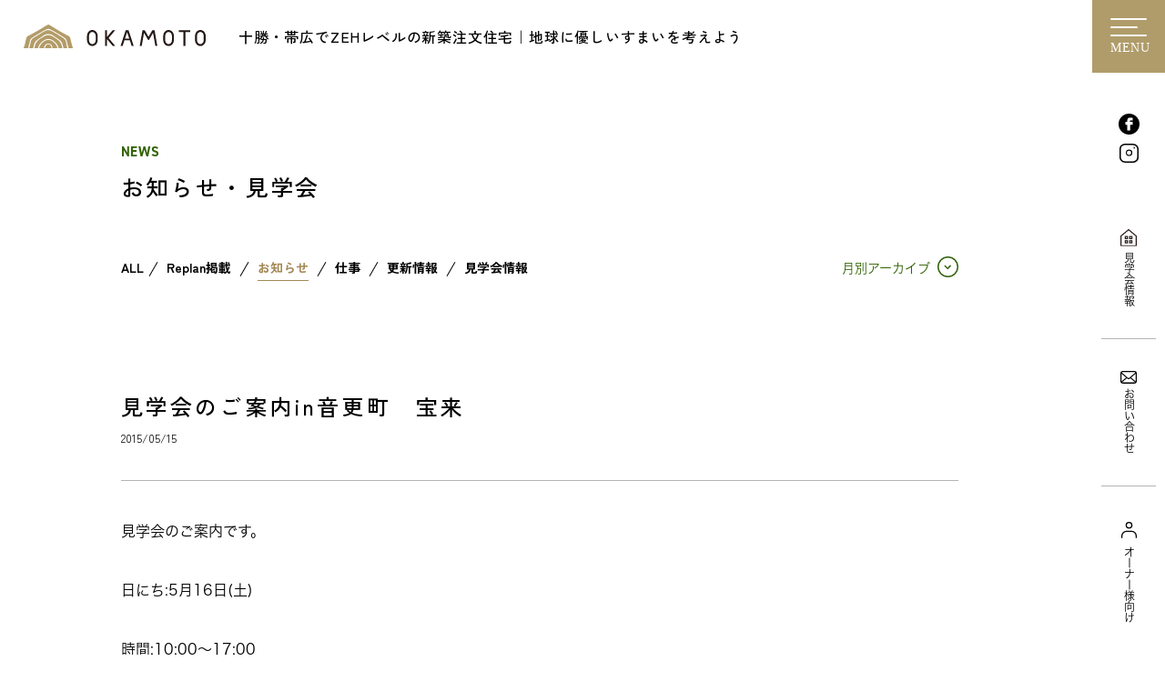

--- FILE ---
content_type: text/html; charset=UTF-8
request_url: https://okamoto-kensetsu.co.jp/770
body_size: 9900
content:
<!DOCTYPE html>
<html lang="ja" prefix="og: http://ogp.me/ns#">

<head>
	<meta charset="utf-8">
	<!-- Google Tag Manager -->
	<script>
		(function(w, d, s, l, i) {
			w[l] = w[l] || [];
			w[l].push({
				'gtm.start': new Date().getTime(),
				event: 'gtm.js'
			});
			var f = d.getElementsByTagName(s)[0],
				j = d.createElement(s),
				dl = l != 'dataLayer' ? '&l=' + l : '';
			j.async = true;
			j.src =
				'https://www.googletagmanager.com/gtm.js?id=' + i + dl;
			f.parentNode.insertBefore(j, f);
		})(window, document, 'script', 'dataLayer', 'GTM-MXJLFF3');
	</script>
	<!-- End Google Tag Manager -->
	<!-- Google tag (gtag.js) -->
	<script async src="https://www.googletagmanager.com/gtag/js?id=G-BFGRN882JL"></script>
	<script>
		window.dataLayer = window.dataLayer || [];

		function gtag() {
			dataLayer.push(arguments);
		}
		gtag('js', new Date());

		gtag('config', 'G-BFGRN882JL');
	</script>

	
		<style>img:is([sizes="auto" i], [sizes^="auto," i]) { contain-intrinsic-size: 3000px 1500px }</style>
	
		<!-- All in One SEO 4.8.4.1 - aioseo.com -->
		<title>見学会のご案内in音更町 宝来 ｜岡本建設｜十勝・帯広でZEHレベルの新築注文住宅｜人と地球に優しい高性能な住まい</title>
	<meta name="robots" content="max-image-preview:large" />
	<meta name="author" content="okmtadmin"/>
	<link rel="canonical" href="https://okamoto-kensetsu.co.jp/770" />
	<meta name="generator" content="All in One SEO (AIOSEO) 4.8.4.1" />
		<meta property="og:locale" content="ja_JP" />
		<meta property="og:site_name" content="岡本建設" />
		<meta property="og:type" content="article" />
		<meta property="og:title" content="見学会のご案内in音更町 宝来 ｜岡本建設｜十勝・帯広でZEHレベルの新築注文住宅｜人と地球に優しい高性能な住まい" />
		<meta property="og:url" content="https://okamoto-kensetsu.co.jp/770" />
		<meta property="og:image" content="https://okamoto-kensetsu.co.jp/wpcms/wp-content/uploads/ogimg.png" />
		<meta property="og:image:secure_url" content="https://okamoto-kensetsu.co.jp/wpcms/wp-content/uploads/ogimg.png" />
		<meta property="og:image:width" content="1200" />
		<meta property="og:image:height" content="630" />
		<meta property="article:published_time" content="2015-05-15T09:46:14+00:00" />
		<meta property="article:modified_time" content="2015-05-15T09:46:14+00:00" />
		<meta name="twitter:card" content="summary" />
		<meta name="twitter:title" content="見学会のご案内in音更町 宝来 ｜岡本建設｜十勝・帯広でZEHレベルの新築注文住宅｜人と地球に優しい高性能な住まい" />
		<meta name="twitter:image" content="https://okamoto-kensetsu.co.jp/wpcms/wp-content/uploads/ogimg.png" />
		<!-- All in One SEO -->

<link rel='dns-prefetch' href='//c0.wp.com' />
<link rel='stylesheet' id='sbr_styles-css' href='https://okamoto-kensetsu.co.jp/wpcms/wp-content/plugins/reviews-feed/assets/css/sbr-styles.min.css?ver=2.1.1' type='text/css' media='all' />
<link rel='stylesheet' id='sbi_styles-css' href='https://okamoto-kensetsu.co.jp/wpcms/wp-content/plugins/instagram-feed/css/sbi-styles.min.css?ver=6.9.1' type='text/css' media='all' />
<link rel='stylesheet' id='wp-block-library-css' href='https://c0.wp.com/c/6.8.3/wp-includes/css/dist/block-library/style.min.css' type='text/css' media='all' />
<style id='wp-block-library-inline-css' type='text/css'>
.has-text-align-justify{text-align:justify;}
</style>
<style id='classic-theme-styles-inline-css' type='text/css'>
/*! This file is auto-generated */
.wp-block-button__link{color:#fff;background-color:#32373c;border-radius:9999px;box-shadow:none;text-decoration:none;padding:calc(.667em + 2px) calc(1.333em + 2px);font-size:1.125em}.wp-block-file__button{background:#32373c;color:#fff;text-decoration:none}
</style>
<link rel='stylesheet' id='mediaelement-css' href='https://c0.wp.com/c/6.8.3/wp-includes/js/mediaelement/mediaelementplayer-legacy.min.css' type='text/css' media='all' />
<link rel='stylesheet' id='wp-mediaelement-css' href='https://c0.wp.com/c/6.8.3/wp-includes/js/mediaelement/wp-mediaelement.min.css' type='text/css' media='all' />
<style id='jetpack-sharing-buttons-style-inline-css' type='text/css'>
.jetpack-sharing-buttons__services-list{display:flex;flex-direction:row;flex-wrap:wrap;gap:0;list-style-type:none;margin:5px;padding:0}.jetpack-sharing-buttons__services-list.has-small-icon-size{font-size:12px}.jetpack-sharing-buttons__services-list.has-normal-icon-size{font-size:16px}.jetpack-sharing-buttons__services-list.has-large-icon-size{font-size:24px}.jetpack-sharing-buttons__services-list.has-huge-icon-size{font-size:36px}@media print{.jetpack-sharing-buttons__services-list{display:none!important}}.editor-styles-wrapper .wp-block-jetpack-sharing-buttons{gap:0;padding-inline-start:0}ul.jetpack-sharing-buttons__services-list.has-background{padding:1.25em 2.375em}
</style>
<style id='global-styles-inline-css' type='text/css'>
:root{--wp--preset--aspect-ratio--square: 1;--wp--preset--aspect-ratio--4-3: 4/3;--wp--preset--aspect-ratio--3-4: 3/4;--wp--preset--aspect-ratio--3-2: 3/2;--wp--preset--aspect-ratio--2-3: 2/3;--wp--preset--aspect-ratio--16-9: 16/9;--wp--preset--aspect-ratio--9-16: 9/16;--wp--preset--color--black: #000000;--wp--preset--color--cyan-bluish-gray: #abb8c3;--wp--preset--color--white: #ffffff;--wp--preset--color--pale-pink: #f78da7;--wp--preset--color--vivid-red: #cf2e2e;--wp--preset--color--luminous-vivid-orange: #ff6900;--wp--preset--color--luminous-vivid-amber: #fcb900;--wp--preset--color--light-green-cyan: #7bdcb5;--wp--preset--color--vivid-green-cyan: #00d084;--wp--preset--color--pale-cyan-blue: #8ed1fc;--wp--preset--color--vivid-cyan-blue: #0693e3;--wp--preset--color--vivid-purple: #9b51e0;--wp--preset--gradient--vivid-cyan-blue-to-vivid-purple: linear-gradient(135deg,rgba(6,147,227,1) 0%,rgb(155,81,224) 100%);--wp--preset--gradient--light-green-cyan-to-vivid-green-cyan: linear-gradient(135deg,rgb(122,220,180) 0%,rgb(0,208,130) 100%);--wp--preset--gradient--luminous-vivid-amber-to-luminous-vivid-orange: linear-gradient(135deg,rgba(252,185,0,1) 0%,rgba(255,105,0,1) 100%);--wp--preset--gradient--luminous-vivid-orange-to-vivid-red: linear-gradient(135deg,rgba(255,105,0,1) 0%,rgb(207,46,46) 100%);--wp--preset--gradient--very-light-gray-to-cyan-bluish-gray: linear-gradient(135deg,rgb(238,238,238) 0%,rgb(169,184,195) 100%);--wp--preset--gradient--cool-to-warm-spectrum: linear-gradient(135deg,rgb(74,234,220) 0%,rgb(151,120,209) 20%,rgb(207,42,186) 40%,rgb(238,44,130) 60%,rgb(251,105,98) 80%,rgb(254,248,76) 100%);--wp--preset--gradient--blush-light-purple: linear-gradient(135deg,rgb(255,206,236) 0%,rgb(152,150,240) 100%);--wp--preset--gradient--blush-bordeaux: linear-gradient(135deg,rgb(254,205,165) 0%,rgb(254,45,45) 50%,rgb(107,0,62) 100%);--wp--preset--gradient--luminous-dusk: linear-gradient(135deg,rgb(255,203,112) 0%,rgb(199,81,192) 50%,rgb(65,88,208) 100%);--wp--preset--gradient--pale-ocean: linear-gradient(135deg,rgb(255,245,203) 0%,rgb(182,227,212) 50%,rgb(51,167,181) 100%);--wp--preset--gradient--electric-grass: linear-gradient(135deg,rgb(202,248,128) 0%,rgb(113,206,126) 100%);--wp--preset--gradient--midnight: linear-gradient(135deg,rgb(2,3,129) 0%,rgb(40,116,252) 100%);--wp--preset--font-size--small: 13px;--wp--preset--font-size--medium: 20px;--wp--preset--font-size--large: 36px;--wp--preset--font-size--x-large: 42px;--wp--preset--spacing--20: 0.44rem;--wp--preset--spacing--30: 0.67rem;--wp--preset--spacing--40: 1rem;--wp--preset--spacing--50: 1.5rem;--wp--preset--spacing--60: 2.25rem;--wp--preset--spacing--70: 3.38rem;--wp--preset--spacing--80: 5.06rem;--wp--preset--shadow--natural: 6px 6px 9px rgba(0, 0, 0, 0.2);--wp--preset--shadow--deep: 12px 12px 50px rgba(0, 0, 0, 0.4);--wp--preset--shadow--sharp: 6px 6px 0px rgba(0, 0, 0, 0.2);--wp--preset--shadow--outlined: 6px 6px 0px -3px rgba(255, 255, 255, 1), 6px 6px rgba(0, 0, 0, 1);--wp--preset--shadow--crisp: 6px 6px 0px rgba(0, 0, 0, 1);}:where(.is-layout-flex){gap: 0.5em;}:where(.is-layout-grid){gap: 0.5em;}body .is-layout-flex{display: flex;}.is-layout-flex{flex-wrap: wrap;align-items: center;}.is-layout-flex > :is(*, div){margin: 0;}body .is-layout-grid{display: grid;}.is-layout-grid > :is(*, div){margin: 0;}:where(.wp-block-columns.is-layout-flex){gap: 2em;}:where(.wp-block-columns.is-layout-grid){gap: 2em;}:where(.wp-block-post-template.is-layout-flex){gap: 1.25em;}:where(.wp-block-post-template.is-layout-grid){gap: 1.25em;}.has-black-color{color: var(--wp--preset--color--black) !important;}.has-cyan-bluish-gray-color{color: var(--wp--preset--color--cyan-bluish-gray) !important;}.has-white-color{color: var(--wp--preset--color--white) !important;}.has-pale-pink-color{color: var(--wp--preset--color--pale-pink) !important;}.has-vivid-red-color{color: var(--wp--preset--color--vivid-red) !important;}.has-luminous-vivid-orange-color{color: var(--wp--preset--color--luminous-vivid-orange) !important;}.has-luminous-vivid-amber-color{color: var(--wp--preset--color--luminous-vivid-amber) !important;}.has-light-green-cyan-color{color: var(--wp--preset--color--light-green-cyan) !important;}.has-vivid-green-cyan-color{color: var(--wp--preset--color--vivid-green-cyan) !important;}.has-pale-cyan-blue-color{color: var(--wp--preset--color--pale-cyan-blue) !important;}.has-vivid-cyan-blue-color{color: var(--wp--preset--color--vivid-cyan-blue) !important;}.has-vivid-purple-color{color: var(--wp--preset--color--vivid-purple) !important;}.has-black-background-color{background-color: var(--wp--preset--color--black) !important;}.has-cyan-bluish-gray-background-color{background-color: var(--wp--preset--color--cyan-bluish-gray) !important;}.has-white-background-color{background-color: var(--wp--preset--color--white) !important;}.has-pale-pink-background-color{background-color: var(--wp--preset--color--pale-pink) !important;}.has-vivid-red-background-color{background-color: var(--wp--preset--color--vivid-red) !important;}.has-luminous-vivid-orange-background-color{background-color: var(--wp--preset--color--luminous-vivid-orange) !important;}.has-luminous-vivid-amber-background-color{background-color: var(--wp--preset--color--luminous-vivid-amber) !important;}.has-light-green-cyan-background-color{background-color: var(--wp--preset--color--light-green-cyan) !important;}.has-vivid-green-cyan-background-color{background-color: var(--wp--preset--color--vivid-green-cyan) !important;}.has-pale-cyan-blue-background-color{background-color: var(--wp--preset--color--pale-cyan-blue) !important;}.has-vivid-cyan-blue-background-color{background-color: var(--wp--preset--color--vivid-cyan-blue) !important;}.has-vivid-purple-background-color{background-color: var(--wp--preset--color--vivid-purple) !important;}.has-black-border-color{border-color: var(--wp--preset--color--black) !important;}.has-cyan-bluish-gray-border-color{border-color: var(--wp--preset--color--cyan-bluish-gray) !important;}.has-white-border-color{border-color: var(--wp--preset--color--white) !important;}.has-pale-pink-border-color{border-color: var(--wp--preset--color--pale-pink) !important;}.has-vivid-red-border-color{border-color: var(--wp--preset--color--vivid-red) !important;}.has-luminous-vivid-orange-border-color{border-color: var(--wp--preset--color--luminous-vivid-orange) !important;}.has-luminous-vivid-amber-border-color{border-color: var(--wp--preset--color--luminous-vivid-amber) !important;}.has-light-green-cyan-border-color{border-color: var(--wp--preset--color--light-green-cyan) !important;}.has-vivid-green-cyan-border-color{border-color: var(--wp--preset--color--vivid-green-cyan) !important;}.has-pale-cyan-blue-border-color{border-color: var(--wp--preset--color--pale-cyan-blue) !important;}.has-vivid-cyan-blue-border-color{border-color: var(--wp--preset--color--vivid-cyan-blue) !important;}.has-vivid-purple-border-color{border-color: var(--wp--preset--color--vivid-purple) !important;}.has-vivid-cyan-blue-to-vivid-purple-gradient-background{background: var(--wp--preset--gradient--vivid-cyan-blue-to-vivid-purple) !important;}.has-light-green-cyan-to-vivid-green-cyan-gradient-background{background: var(--wp--preset--gradient--light-green-cyan-to-vivid-green-cyan) !important;}.has-luminous-vivid-amber-to-luminous-vivid-orange-gradient-background{background: var(--wp--preset--gradient--luminous-vivid-amber-to-luminous-vivid-orange) !important;}.has-luminous-vivid-orange-to-vivid-red-gradient-background{background: var(--wp--preset--gradient--luminous-vivid-orange-to-vivid-red) !important;}.has-very-light-gray-to-cyan-bluish-gray-gradient-background{background: var(--wp--preset--gradient--very-light-gray-to-cyan-bluish-gray) !important;}.has-cool-to-warm-spectrum-gradient-background{background: var(--wp--preset--gradient--cool-to-warm-spectrum) !important;}.has-blush-light-purple-gradient-background{background: var(--wp--preset--gradient--blush-light-purple) !important;}.has-blush-bordeaux-gradient-background{background: var(--wp--preset--gradient--blush-bordeaux) !important;}.has-luminous-dusk-gradient-background{background: var(--wp--preset--gradient--luminous-dusk) !important;}.has-pale-ocean-gradient-background{background: var(--wp--preset--gradient--pale-ocean) !important;}.has-electric-grass-gradient-background{background: var(--wp--preset--gradient--electric-grass) !important;}.has-midnight-gradient-background{background: var(--wp--preset--gradient--midnight) !important;}.has-small-font-size{font-size: var(--wp--preset--font-size--small) !important;}.has-medium-font-size{font-size: var(--wp--preset--font-size--medium) !important;}.has-large-font-size{font-size: var(--wp--preset--font-size--large) !important;}.has-x-large-font-size{font-size: var(--wp--preset--font-size--x-large) !important;}
:where(.wp-block-post-template.is-layout-flex){gap: 1.25em;}:where(.wp-block-post-template.is-layout-grid){gap: 1.25em;}
:where(.wp-block-columns.is-layout-flex){gap: 2em;}:where(.wp-block-columns.is-layout-grid){gap: 2em;}
:root :where(.wp-block-pullquote){font-size: 1.5em;line-height: 1.6;}
</style>
<link rel='stylesheet' id='contact-form-7-css' href='https://okamoto-kensetsu.co.jp/wpcms/wp-content/plugins/contact-form-7/includes/css/styles.css?ver=5.9.3' type='text/css' media='all' />
<style id='dominant-color-styles-inline-css' type='text/css'>
img[data-dominant-color]:not(.has-transparency) { background-color: var(--dominant-color); }
</style>
<style id='akismet-widget-style-inline-css' type='text/css'>

			.a-stats {
				--akismet-color-mid-green: #357b49;
				--akismet-color-white: #fff;
				--akismet-color-light-grey: #f6f7f7;

				max-width: 350px;
				width: auto;
			}

			.a-stats * {
				all: unset;
				box-sizing: border-box;
			}

			.a-stats strong {
				font-weight: 600;
			}

			.a-stats a.a-stats__link,
			.a-stats a.a-stats__link:visited,
			.a-stats a.a-stats__link:active {
				background: var(--akismet-color-mid-green);
				border: none;
				box-shadow: none;
				border-radius: 8px;
				color: var(--akismet-color-white);
				cursor: pointer;
				display: block;
				font-family: -apple-system, BlinkMacSystemFont, 'Segoe UI', 'Roboto', 'Oxygen-Sans', 'Ubuntu', 'Cantarell', 'Helvetica Neue', sans-serif;
				font-weight: 500;
				padding: 12px;
				text-align: center;
				text-decoration: none;
				transition: all 0.2s ease;
			}

			/* Extra specificity to deal with TwentyTwentyOne focus style */
			.widget .a-stats a.a-stats__link:focus {
				background: var(--akismet-color-mid-green);
				color: var(--akismet-color-white);
				text-decoration: none;
			}

			.a-stats a.a-stats__link:hover {
				filter: brightness(110%);
				box-shadow: 0 4px 12px rgba(0, 0, 0, 0.06), 0 0 2px rgba(0, 0, 0, 0.16);
			}

			.a-stats .count {
				color: var(--akismet-color-white);
				display: block;
				font-size: 1.5em;
				line-height: 1.4;
				padding: 0 13px;
				white-space: nowrap;
			}
		
</style>
<link rel='stylesheet' id='fancybox-css' href='https://okamoto-kensetsu.co.jp/wpcms/wp-content/plugins/easy-fancybox/fancybox/1.5.4/jquery.fancybox.min.css?ver=6.8.3' type='text/css' media='screen' />
<script type="text/javascript" src="https://c0.wp.com/c/6.8.3/wp-includes/js/jquery/jquery.min.js" id="jquery-core-js"></script>
<script type="text/javascript" src="https://c0.wp.com/c/6.8.3/wp-includes/js/jquery/jquery-migrate.min.js" id="jquery-migrate-js"></script>
<link rel="https://api.w.org/" href="https://okamoto-kensetsu.co.jp/wp-json/" /><link rel="alternate" title="JSON" type="application/json" href="https://okamoto-kensetsu.co.jp/wp-json/wp/v2/posts/770" /><link rel='shortlink' href='https://okamoto-kensetsu.co.jp/?p=770' />
<link rel="alternate" title="oEmbed (JSON)" type="application/json+oembed" href="https://okamoto-kensetsu.co.jp/wp-json/oembed/1.0/embed?url=https%3A%2F%2Fokamoto-kensetsu.co.jp%2F770" />
<link rel="alternate" title="oEmbed (XML)" type="text/xml+oembed" href="https://okamoto-kensetsu.co.jp/wp-json/oembed/1.0/embed?url=https%3A%2F%2Fokamoto-kensetsu.co.jp%2F770&#038;format=xml" />
<meta name="generator" content="Performance Lab 2.9.0; modules: images/dominant-color-images, images/webp-support, images/webp-uploads; plugins: ">

	<meta name="format-detection" content="telephone=no,address=no,email=no">
	<meta http-equiv="X-UA-Compatible" content="IE=edge">
	<meta name="viewport" content="width=device-width, initial-scale=1.0, user-scalable=yes, minimum-scale=1.0">

	<!-- フォント -->
	<script>
		(function(d) {
			var config = {
					kitId: 'mxx5cuv',
					scriptTimeout: 3000,
					async: true
				},
				h = d.documentElement,
				t = setTimeout(function() {
					h.className = h.className.replace(/\bwf-loading\b/g, "") + " wf-inactive";
				}, config.scriptTimeout),
				tk = d.createElement("script"),
				f = false,
				s = d.getElementsByTagName("script")[0],
				a;
			h.className += " wf-loading";
			tk.src = 'https://use.typekit.net/' + config.kitId + '.js';
			tk.async = true;
			tk.onload = tk.onreadystatechange = function() {
				a = this.readyState;
				if (f || a && a != "complete" && a != "loaded") return;
				f = true;
				clearTimeout(t);
				try {
					Typekit.load(config)
				} catch (e) {}
			};
			s.parentNode.insertBefore(tk, s)
		})(document);
	</script>
	<link rel="preconnect" href="https://fonts.googleapis.com">
	<link rel="preconnect" href="https://fonts.gstatic.com" crossorigin>
	<link href="https://fonts.googleapis.com/css2?family=Zen+Kaku+Gothic+New:wght@300;400;500;700;900&display=swap" rel="stylesheet">
	<!-- フォント ここまで -->

	<link rel="stylesheet" href="https://okamoto-kensetsu.co.jp/wpcms/wp-content/themes/okamoto-re/css/destyle.css" media="all">
	<link href="//netdna.bootstrapcdn.com/font-awesome/4.1.0/css/font-awesome.min.css" rel="stylesheet">
	<link rel="stylesheet" href="https://okamoto-kensetsu.co.jp/wpcms/wp-content/themes/okamoto-re/css/fonts/fonts.css" media="all">
	<link rel="stylesheet" href="https://okamoto-kensetsu.co.jp/wpcms/wp-content/themes/okamoto-re/css/style.css?20231213" media="all">
	<link rel="stylesheet" type="text/css" href="https://okamoto-kensetsu.co.jp/wpcms/wp-content/themes/okamoto-re/css/slick/slick.css">
	<link rel="stylesheet" href="https://okamoto-kensetsu.co.jp/wpcms/wp-content/themes/okamoto-re/css/slide.css?20231213" media="all">
						<link rel="stylesheet" href="https://okamoto-kensetsu.co.jp/wpcms/wp-content/themes/okamoto-re/css/eventform.css" media="all">
	
	

	</head>

<body class="wp-singular post-template-default single single-post postid-770 single-format-standard wp-theme-okamoto-re" id="top">
	<!-- Google Tag Manager (noscript) -->
	<noscript><iframe src="https://www.googletagmanager.com/ns.html?id=GTM-MXJLFF3" height="0" width="0" style="display:none;visibility:hidden"></iframe></noscript>
	<!-- End Google Tag Manager (noscript) -->

	<main>
		<header id="header" class="header ly_flex ly_header ts5s">
			<div class="header__banner ly_flex">
				<a href="https://okamoto-kensetsu.co.jp" class="header__logo hoverChange__op close">
					<img class="menu_close ts5s" src="https://okamoto-kensetsu.co.jp/wpcms/wp-content/themes/okamoto-re/img/logo_okamoto.svg" alt="">
					<img class="menu_open ts5s" src="https://okamoto-kensetsu.co.jp/wpcms/wp-content/themes/okamoto-re/img/logo_okamoto_w.svg" alt="">
				</a>
				<dl class="Zen_Kaku_GN_M sp-hidden">十勝・帯広でZEHレベルの新築注文住宅｜地球に優しいすまいを考えよう</dl>
				<div class="global__sns pc-hidden">
					<ul class="global__sns__list ly_flex">
						<li class="global__sns_link sns__Facebook hoverChange__op"><a target="_blank" href="https://www.facebook.com/okamotokensetsu/"><img class="menu_close ts5s" src="https://okamoto-kensetsu.co.jp/wpcms/wp-content/themes/okamoto-re/img/logo-facebook_b.svg" alt=""><img class="menu_open ts5s" src="https://okamoto-kensetsu.co.jp/wpcms/wp-content/themes/okamoto-re/img/logo-facebook_w.svg" alt=""></a></li>
						<li class="global__sns_link sns__Instagram hoverChange__op"><a target="_blank" href="https://www.instagram.com/okamotokensetsu_makubetsu/"><img class="menu_close ts5s" src="https://okamoto-kensetsu.co.jp/wpcms/wp-content/themes/okamoto-re/img/logo-Instagram_b.svg" alt=""><img class="menu_open ts5s" src="https://okamoto-kensetsu.co.jp/wpcms/wp-content/themes/okamoto-re/img/logo-Instagram_w.svg" alt=""></a></li>
					</ul>
				</div>

			</div>

			<div class="global__btn">
				<div class="global__btn__line">
					<span class="first-line"></span>
					<span class="second-line"></span>
					<span class="third-line"></span>
				</div>
				<dd>MENU</dd>
			</div>

			<div class="global_menu ly_global_menu ly_flex cloce">
				<div class="global_menu__img"><img src="https://okamoto-kensetsu.co.jp/wpcms/wp-content/themes/okamoto-re/img/global_menu.jpg"></div>
				<div class="global_menu_list">
					<ul class="ly_flex_col">
						<ol class="global_menu_philo_list ly_flex_col">
							<li class="global_menu_link"><span class="global_menu_title Zen_Kaku_GN_B">家づくりへの想い</span><span class="global_menu_en_sub din_B">PHILOSOPHY</span></li>
							<li class="global_menu_philo_link hoverChange__op"><a href="https://okamoto-kensetsu.co.jp/twoby/"><span class="global_menu_title Zen_Kaku_GN_B">ツーバイフォー工法の木の家</span><span class="global_menu_en_sub din_B">TWO-BY METHOD</span></a></li>
							<li class="global_menu_philo_link hoverChange__op"><a href="https://okamoto-kensetsu.co.jp/commitment/"><span class="global_menu_title Zen_Kaku_GN_B">高断熱・高気密のこだわり</span><span class="global_menu_en_sub din_B">COMMITMENT</span></a></li>
							<li class="global_menu_philo_link hoverChange__op"><a href="https://okamoto-kensetsu.co.jp/zeh/"><span class="global_menu_title Zen_Kaku_GN_B">ZEHのすすめ</span><span class="global_menu_en_sub din_B">ZEH RECOMMEND</span></a></li>
							<li class="global_menu_philo_link hoverChange__op"><a href="https://okamoto-kensetsu.co.jp/disasterResistance/"><span class="global_menu_title Zen_Kaku_GN_B">災害に強い家</span><span class="global_menu_en_sub din_B">DISASTER RESISTANCE</span></a></li>
							<li class="global_menu_philo_link hoverChange__op"><a href="https://okamoto-kensetsu.co.jp/warranty/"><span class="global_menu_title Zen_Kaku_GN_B">安心の保証・アフター</span><span class="global_menu_en_sub din_B">WARRANTY</span></a></li>
						</ol>
						<li class="global_menu_link hoverChange__op"><a href="https://okamoto-kensetsu.co.jp/works/"><span class="global_menu_title Zen_Kaku_GN_B">住宅実例を見る</span><span class="global_menu_en_sub din_B">GALLERY</span></a></li>
						<li class="global_menu_link hoverChange__op"><a href="https://okamoto-kensetsu.co.jp/feature/"><span class="global_menu_title Zen_Kaku_GN_B">造作実例を見る</span><span class="global_menu_en_sub din_B">FEATURE GALLERY</span></a></li>
						<li class="global_menu_link hoverChange__op"><a href="https://okamoto-kensetsu.co.jp/news/"><span class="global_menu_title Zen_Kaku_GN_B">お知らせ・見学会</span><span class="global_menu_en_sub din_B">NEWS</span></a></li>
						<li class="global_menu_link hoverChange__op"><a href="https://okamoto-kensetsu.co.jp/blog/"><span class="global_menu_title Zen_Kaku_GN_B">ブログ・工事日誌</span><span class="global_menu_en_sub din_B">BLOG</span></a></li>
						<li class="global_menu_link hoverChange__op"><a href="https://okamoto-kensetsu.co.jp/estate/"><span class="global_menu_title Zen_Kaku_GN_B">土地情報</span><span class="global_menu_en_sub din_B">ESTATE</span></a></li>
						<!-- <li class="global_menu_link hoverChange__op"><a href="/recruit/"><span class="global_menu_title Zen_Kaku_GN_B">採用情報</span><span class="global_menu_en_sub din_B">RECRUIT</span></a></li> -->
						<!-- <li class="global_menu_link hoverChange__op"><a href="/worker/"><span class="global_menu_title Zen_Kaku_GN_B">岡本建設のつくり手たち</span><span class="global_menu_en_sub din_B">CREATOR</span></a></li> -->
						<li class="global_menu_link hoverChange__op"><a href="https://okamoto-kensetsu.co.jp/company/"><span class="global_menu_title Zen_Kaku_GN_B">会社紹介</span><span class="global_menu_en_sub din_B">COMPANY</span></a></li>
					</ul>
				</div>
			</div>

			<div class="global__rside ts5s sp-hidden">
				<div class="global__rside__content ly_flex_col">
					<div class="global__sns">
						<ul>
							<li class="global__sns_link sns__Facebook hoverChange__op">
								<a href="https://www.facebook.com/okamotokensetsu/" target="_blank">
									<img class="menu_close ts5s" src="https://okamoto-kensetsu.co.jp/wpcms/wp-content/themes/okamoto-re/img/logo-facebook_b.svg" alt="">
									<img class="menu_open ts5s" src="https://okamoto-kensetsu.co.jp/wpcms/wp-content/themes/okamoto-re/img/logo-facebook_w.svg" alt="">
								</a>
							</li>
							<li class="global__sns_link sns__Instagram hoverChange__op">
								<a href="https://www.instagram.com/okamotokensetsu_makubetsu/" target="_blank">
									<img class="menu_close ts5s" src="https://okamoto-kensetsu.co.jp/wpcms/wp-content/themes/okamoto-re/img/logo-Instagram_b.svg" alt="">
									<img class="menu_open ts5s" src="https://okamoto-kensetsu.co.jp/wpcms/wp-content/themes/okamoto-re/img/logo-Instagram_w.svg" alt="">
								</a>
							</li>
						</ul>
					</div>
					<div class="global__link ly_flex_col Hiragino_w5">
						<div class="global__link__items global__link__tour ly_flex_col">
							<a href="https://okamoto-kensetsu.co.jp/category/inspection/" class="hoverChange__op">
								<div class="global__link__list___img">
									<img class="menu_close ts5s" src="https://okamoto-kensetsu.co.jp/wpcms/wp-content/themes/okamoto-re/img/logo_tour_b.svg">
									<img class="menu_open ts5s" src="https://okamoto-kensetsu.co.jp/wpcms/wp-content/themes/okamoto-re/img/logo_tour_w.svg">
								</div>
								<dd class="global__link__list__text">見学会情報</dd>
							</a>
						</div>
						<div class="global__link__items global__link__contact ly_flex_col">
							<a href="https://okamoto-kensetsu.co.jp/contact/" class="hoverChange__op">
								<dt class="global__link__list___img">
									<img class="menu_close ts5s" src="https://okamoto-kensetsu.co.jp/wpcms/wp-content/themes/okamoto-re/img/logo_contact_b.svg">
									<img class="menu_open ts5s" src="https://okamoto-kensetsu.co.jp/wpcms/wp-content/themes/okamoto-re/img/logo_contact_w.svg">
								</dt>
								<dd class="global__link__list__text">お問い合わせ</dd>
							</a>
						</div>
						<div class="global__link__items global__link__owner ly_flex_col">
							<a href="https://okamoto-kensetsu.co.jp/owner/" class="hoverChange__op">
								<dt class="global__link__list___img">
									<img class="menu_close ts5s" src="https://okamoto-kensetsu.co.jp/wpcms/wp-content/themes/okamoto-re/img/logo_human_b.svg">
									<img class="menu_open" src="https://okamoto-kensetsu.co.jp/wpcms/wp-content/themes/okamoto-re/img/logo_human_w.svg">
								</dt>
								<dd class="global__link__list__text">オーナー様向け</dd>
							</a>
						</div>
					</div>
				</div>
			</div>
		</header>

		<div class="global__link_sp Hiragino_w5 pc-hidden">
			<div class="ly_flex ly_center">
				<a href="https://okamoto-kensetsu.co.jp/category/inspection/" class="global__link__items global__link__tour ly_flex hoverChange__op">
					<div class="global__link__list___img">
						<img class="menu_close ts5s" src="https://okamoto-kensetsu.co.jp/wpcms/wp-content/themes/okamoto-re/img/logo_tour_b.svg">
					</div>
					<dd class="global__link__list__text">見学会情報</dd>
				</a>
				<a href="https://okamoto-kensetsu.co.jp/contact/" class="global__link__items global__link__contact ly_flex hoverChange__op">
					<dt class="global__link__list___img">
						<img class="menu_close ts5s" src="https://okamoto-kensetsu.co.jp/wpcms/wp-content/themes/okamoto-re/img/logo_contact_b.svg">
					</dt>
					<dd class="global__link__list__text">お問い合わせ</dd>
				</a>
				<a href="https://okamoto-kensetsu.co.jp/owner/" class="global__link__items global__link__owner ly_flex hoverChange__op">
					<dt class="global__link__list___img">
						<img class="menu_close ts5s" src="https://okamoto-kensetsu.co.jp/wpcms/wp-content/themes/okamoto-re/img/logo_human_b.svg">
					</dt>
					<dd class="global__link__list__text">オーナー様向け</dd>
				</a>
			</div>
		</div><div id="wrapper" class="ly_wrapper">
	<article class="single-news ly_wrap_article">
		<div class="page_title ly_width920 ly_center">
			<dd class="ml_en_subtitle ml_fontColor_g din_B">NEWS</dd>
			<h2 class="ml_title ml_fontColor_bl Zen_Kaku_GN_M">お知らせ・見学会</h2>
		</div>
		<div class="global-catNewsBlog ly_flex ly_width920 ly_center">
				<div class="global-category ly_width920 ly_center Zen_Kaku_GN_B ml_fontColor_bl">
		<ul class="global-category_nav">
			<!-- お知らせ・見学会：個別ページ -->
				<li><a href="https://okamoto-kensetsu.co.jp/news/">ALL</a></li>
					<li class="cat-item cat-item-34"><a href="https://okamoto-kensetsu.co.jp/category/keisai/">Replan掲載</a>
</li>
	<li class="cat-item cat-item-35 current-cat"><a aria-current="page" href="https://okamoto-kensetsu.co.jp/category/information/">お知らせ</a>
</li>
	<li class="cat-item cat-item-12"><a href="https://okamoto-kensetsu.co.jp/category/uncategorized/">仕事</a>
</li>
	<li class="cat-item cat-item-36"><a href="https://okamoto-kensetsu.co.jp/category/updating/">更新情報</a>
</li>
	<li class="cat-item cat-item-37"><a href="https://okamoto-kensetsu.co.jp/category/inspection/">見学会情報</a>
</li>
					</ul>
	</div>			<!-- 月別アーカイブテンプレート -->
<div class="archive-select ly_width920 ly_center">
	<dd class="archive-selet__btn Hiragino_w5 ml_fontColor_g hoverChange__op">月別アーカイブ</dd>
			<ul class="archive-selet__list Hiragino_w5">
				<li><a href='https://okamoto-kensetsu.co.jp/date/2025/12/'>2025年12月</a></li>
	<li><a href='https://okamoto-kensetsu.co.jp/date/2025/11/'>2025年11月</a></li>
	<li><a href='https://okamoto-kensetsu.co.jp/date/2025/10/'>2025年10月</a></li>
	<li><a href='https://okamoto-kensetsu.co.jp/date/2025/07/'>2025年7月</a></li>
	<li><a href='https://okamoto-kensetsu.co.jp/date/2025/06/'>2025年6月</a></li>
	<li><a href='https://okamoto-kensetsu.co.jp/date/2025/05/'>2025年5月</a></li>
	<li><a href='https://okamoto-kensetsu.co.jp/date/2025/03/'>2025年3月</a></li>
	<li><a href='https://okamoto-kensetsu.co.jp/date/2025/02/'>2025年2月</a></li>
	<li><a href='https://okamoto-kensetsu.co.jp/date/2025/01/'>2025年1月</a></li>
	<li><a href='https://okamoto-kensetsu.co.jp/date/2024/12/'>2024年12月</a></li>
	<li><a href='https://okamoto-kensetsu.co.jp/date/2024/11/'>2024年11月</a></li>
	<li><a href='https://okamoto-kensetsu.co.jp/date/2024/10/'>2024年10月</a></li>
	<li><a href='https://okamoto-kensetsu.co.jp/date/2024/09/'>2024年9月</a></li>
	<li><a href='https://okamoto-kensetsu.co.jp/date/2024/07/'>2024年7月</a></li>
	<li><a href='https://okamoto-kensetsu.co.jp/date/2024/06/'>2024年6月</a></li>
	<li><a href='https://okamoto-kensetsu.co.jp/date/2024/05/'>2024年5月</a></li>
	<li><a href='https://okamoto-kensetsu.co.jp/date/2024/04/'>2024年4月</a></li>
	<li><a href='https://okamoto-kensetsu.co.jp/date/2024/03/'>2024年3月</a></li>
	<li><a href='https://okamoto-kensetsu.co.jp/date/2024/02/'>2024年2月</a></li>
	<li><a href='https://okamoto-kensetsu.co.jp/date/2024/01/'>2024年1月</a></li>
	<li><a href='https://okamoto-kensetsu.co.jp/date/2023/12/'>2023年12月</a></li>
	<li><a href='https://okamoto-kensetsu.co.jp/date/2023/11/'>2023年11月</a></li>
	<li><a href='https://okamoto-kensetsu.co.jp/date/2023/10/'>2023年10月</a></li>
	<li><a href='https://okamoto-kensetsu.co.jp/date/2023/09/'>2023年9月</a></li>
	<li><a href='https://okamoto-kensetsu.co.jp/date/2023/07/'>2023年7月</a></li>
	<li><a href='https://okamoto-kensetsu.co.jp/date/2023/04/'>2023年4月</a></li>
	<li><a href='https://okamoto-kensetsu.co.jp/date/2023/02/'>2023年2月</a></li>
	<li><a href='https://okamoto-kensetsu.co.jp/date/2022/12/'>2022年12月</a></li>
	<li><a href='https://okamoto-kensetsu.co.jp/date/2022/10/'>2022年10月</a></li>
	<li><a href='https://okamoto-kensetsu.co.jp/date/2022/09/'>2022年9月</a></li>
	<li><a href='https://okamoto-kensetsu.co.jp/date/2022/08/'>2022年8月</a></li>
	<li><a href='https://okamoto-kensetsu.co.jp/date/2022/07/'>2022年7月</a></li>
	<li><a href='https://okamoto-kensetsu.co.jp/date/2022/05/'>2022年5月</a></li>
	<li><a href='https://okamoto-kensetsu.co.jp/date/2022/04/'>2022年4月</a></li>
	<li><a href='https://okamoto-kensetsu.co.jp/date/2021/12/'>2021年12月</a></li>
	<li><a href='https://okamoto-kensetsu.co.jp/date/2021/11/'>2021年11月</a></li>
	<li><a href='https://okamoto-kensetsu.co.jp/date/2021/09/'>2021年9月</a></li>
	<li><a href='https://okamoto-kensetsu.co.jp/date/2021/08/'>2021年8月</a></li>
	<li><a href='https://okamoto-kensetsu.co.jp/date/2021/06/'>2021年6月</a></li>
	<li><a href='https://okamoto-kensetsu.co.jp/date/2021/05/'>2021年5月</a></li>
	<li><a href='https://okamoto-kensetsu.co.jp/date/2021/04/'>2021年4月</a></li>
	<li><a href='https://okamoto-kensetsu.co.jp/date/2021/03/'>2021年3月</a></li>
	<li><a href='https://okamoto-kensetsu.co.jp/date/2021/02/'>2021年2月</a></li>
	<li><a href='https://okamoto-kensetsu.co.jp/date/2021/01/'>2021年1月</a></li>
	<li><a href='https://okamoto-kensetsu.co.jp/date/2020/09/'>2020年9月</a></li>
	<li><a href='https://okamoto-kensetsu.co.jp/date/2020/08/'>2020年8月</a></li>
	<li><a href='https://okamoto-kensetsu.co.jp/date/2020/07/'>2020年7月</a></li>
	<li><a href='https://okamoto-kensetsu.co.jp/date/2020/04/'>2020年4月</a></li>
	<li><a href='https://okamoto-kensetsu.co.jp/date/2020/03/'>2020年3月</a></li>
	<li><a href='https://okamoto-kensetsu.co.jp/date/2020/02/'>2020年2月</a></li>
	<li><a href='https://okamoto-kensetsu.co.jp/date/2020/01/'>2020年1月</a></li>
	<li><a href='https://okamoto-kensetsu.co.jp/date/2019/12/'>2019年12月</a></li>
	<li><a href='https://okamoto-kensetsu.co.jp/date/2019/11/'>2019年11月</a></li>
	<li><a href='https://okamoto-kensetsu.co.jp/date/2019/10/'>2019年10月</a></li>
	<li><a href='https://okamoto-kensetsu.co.jp/date/2019/08/'>2019年8月</a></li>
	<li><a href='https://okamoto-kensetsu.co.jp/date/2019/07/'>2019年7月</a></li>
	<li><a href='https://okamoto-kensetsu.co.jp/date/2019/02/'>2019年2月</a></li>
	<li><a href='https://okamoto-kensetsu.co.jp/date/2018/11/'>2018年11月</a></li>
	<li><a href='https://okamoto-kensetsu.co.jp/date/2018/08/'>2018年8月</a></li>
	<li><a href='https://okamoto-kensetsu.co.jp/date/2018/06/'>2018年6月</a></li>
	<li><a href='https://okamoto-kensetsu.co.jp/date/2018/04/'>2018年4月</a></li>
	<li><a href='https://okamoto-kensetsu.co.jp/date/2018/03/'>2018年3月</a></li>
	<li><a href='https://okamoto-kensetsu.co.jp/date/2018/02/'>2018年2月</a></li>
	<li><a href='https://okamoto-kensetsu.co.jp/date/2017/12/'>2017年12月</a></li>
	<li><a href='https://okamoto-kensetsu.co.jp/date/2017/10/'>2017年10月</a></li>
	<li><a href='https://okamoto-kensetsu.co.jp/date/2017/09/'>2017年9月</a></li>
	<li><a href='https://okamoto-kensetsu.co.jp/date/2017/08/'>2017年8月</a></li>
	<li><a href='https://okamoto-kensetsu.co.jp/date/2017/06/'>2017年6月</a></li>
	<li><a href='https://okamoto-kensetsu.co.jp/date/2017/05/'>2017年5月</a></li>
	<li><a href='https://okamoto-kensetsu.co.jp/date/2017/04/'>2017年4月</a></li>
	<li><a href='https://okamoto-kensetsu.co.jp/date/2017/02/'>2017年2月</a></li>
	<li><a href='https://okamoto-kensetsu.co.jp/date/2017/01/'>2017年1月</a></li>
	<li><a href='https://okamoto-kensetsu.co.jp/date/2016/11/'>2016年11月</a></li>
	<li><a href='https://okamoto-kensetsu.co.jp/date/2016/10/'>2016年10月</a></li>
	<li><a href='https://okamoto-kensetsu.co.jp/date/2016/09/'>2016年9月</a></li>
	<li><a href='https://okamoto-kensetsu.co.jp/date/2016/08/'>2016年8月</a></li>
	<li><a href='https://okamoto-kensetsu.co.jp/date/2016/06/'>2016年6月</a></li>
	<li><a href='https://okamoto-kensetsu.co.jp/date/2016/05/'>2016年5月</a></li>
	<li><a href='https://okamoto-kensetsu.co.jp/date/2016/04/'>2016年4月</a></li>
	<li><a href='https://okamoto-kensetsu.co.jp/date/2016/03/'>2016年3月</a></li>
	<li><a href='https://okamoto-kensetsu.co.jp/date/2016/01/'>2016年1月</a></li>
	<li><a href='https://okamoto-kensetsu.co.jp/date/2015/11/'>2015年11月</a></li>
	<li><a href='https://okamoto-kensetsu.co.jp/date/2015/10/'>2015年10月</a></li>
	<li><a href='https://okamoto-kensetsu.co.jp/date/2015/09/'>2015年9月</a></li>
	<li><a href='https://okamoto-kensetsu.co.jp/date/2015/08/'>2015年8月</a></li>
	<li><a href='https://okamoto-kensetsu.co.jp/date/2015/07/'>2015年7月</a></li>
	<li><a href='https://okamoto-kensetsu.co.jp/date/2015/05/'>2015年5月</a></li>
	<li><a href='https://okamoto-kensetsu.co.jp/date/2015/03/'>2015年3月</a></li>
	<li><a href='https://okamoto-kensetsu.co.jp/date/2015/02/'>2015年2月</a></li>
	<li><a href='https://okamoto-kensetsu.co.jp/date/2014/12/'>2014年12月</a></li>
	<li><a href='https://okamoto-kensetsu.co.jp/date/2014/11/'>2014年11月</a></li>
	<li><a href='https://okamoto-kensetsu.co.jp/date/2014/10/'>2014年10月</a></li>
	<li><a href='https://okamoto-kensetsu.co.jp/date/2014/07/'>2014年7月</a></li>
	<li><a href='https://okamoto-kensetsu.co.jp/date/2014/06/'>2014年6月</a></li>
	<li><a href='https://okamoto-kensetsu.co.jp/date/2014/05/'>2014年5月</a></li>
	<li><a href='https://okamoto-kensetsu.co.jp/date/2014/02/'>2014年2月</a></li>
	<li><a href='https://okamoto-kensetsu.co.jp/date/2013/12/'>2013年12月</a></li>
	<li><a href='https://okamoto-kensetsu.co.jp/date/2013/11/'>2013年11月</a></li>
	<li><a href='https://okamoto-kensetsu.co.jp/date/2013/10/'>2013年10月</a></li>
	<li><a href='https://okamoto-kensetsu.co.jp/date/2013/09/'>2013年9月</a></li>
	<li><a href='https://okamoto-kensetsu.co.jp/date/2013/07/'>2013年7月</a></li>
	<li><a href='https://okamoto-kensetsu.co.jp/date/2013/06/'>2013年6月</a></li>
		</ul>
	</div>		</div>

		<section class="single-news__content ly_width920 ly_center">
			<div class="post-main news-post">
				<div class="ml_post_header">
					<h1 class="ml_singlePostTitle Zen_Kaku_GN_M">見学会のご案内in音更町　宝来</h1>
					<dd class="ml_postDate Zen_Kaku_GN_R">2015/05/15</dd>
																			</div><!-- /.post-header -->
				<div class="post-body Hiragino_w3">
												<p>見学会のご案内です。</p>
<p>日にち:5月16日(土)</p>
<p>時間:10:00～17:00</p>
<p>場所:河東郡音更町宝来東町南2丁目7番地3</p>
<p>↓↓スペック↓↓↓</p>
<p>・床:高性能GW16k 200mm</p>
<p>・壁2×6:高性能GW16k 140mm</p>
<p>・天井ブローイング400mm</p>
<p>・換気装置:第3種換気(フレクト)</p>
<p>・給湯・暖房:ハイブリッド給湯暖房システム VIVIDO</p>
<p>・窓:シャノン　ペアガラス</p>
<p>・ドア:木製断熱ドア</p>
<p>・外壁:窯業系サイディング</p>
<p>・内装:パイン建具　塗り壁</p>
<p>・無垢材　ナラのフローリング</p>
<p>・吹抜け</p>
<p>このような仕様の住宅となってます。</p>
<p>スタッフ一同元気に皆様をお待ちしておりますので、</p>
<p>お時間がある方はぜひお越しください。</p>
															</div><!-- .post-body -->


						</section>
		<div class="page_underLink ly_width920 ly_center Hiragino_w5 ml_fontColor_bl"><a class="hoverChange__op" href="https://okamoto-kensetsu.co.jp/news/">TOP - お知らせ・見学会</a></div>
	</article>


	<!-- <div class="RecCre_2rowsImg ml_2rowsImg ly_width920 ani_fadeUpTrigger">
    <div class="ly_flex ly_flex_spcol">
        <div class="ml_2rowsImg_items ml_2rowsImg_left">
            <dd class="ml_en_subtitle ml_fontColor_w din_B">RECRUIT</dd>
            <dt class="ml_title ml_fontColor_w ml_fontColor_w Zen_Kaku_GN_M">採用情報</dt>
            <a class="Hiragino_w3 ml_btn btn_white btn_arrow_fill" href="/recruit/">詳しく見る</a>
        </div>
        <div class="ml_2rowsImg_items ml_2rowsImg_right">
            <dd class="ml_en_subtitle ml_fontColor_w din_B">CREATOR</dd>
            <dt class="ml_title ml_fontColor_w ml_fontColor_w Zen_Kaku_GN_M">岡本建設のつくり手たち</dt>
            <a class="Hiragino_w3 ml_btn btn_white btn_arrow_fill" href="/staff/">詳しく見る</a>
        </div>
    </div>
</div> -->

</div><!--/wrapper-->
<footer class="footer ly_footer">
    <div class="ly_center ly_width920">
        <a href="#wrapper" class="topScroll_btn ani_topScrollTrigger">
            <div class="topScroll_aroow"><img src="https://okamoto-kensetsu.co.jp/wpcms/wp-content/themes/okamoto-re/img/btn_arrow_w.svg" alt=""></div>
            <dd class="din_al">TOP</dd>
        </a>
    </div>
    <div class="footer-content ly_center">
        <div class="ly_flex ly_flex_spcol">
            <div class="footer-info ly_flex_col">
                <a class="footer-logo hoverChange__op" href="https://okamoto-kensetsu.co.jp"><img src="https://okamoto-kensetsu.co.jp/wpcms/wp-content/themes/okamoto-re/img/logo_okamoto_w.svg" alt="OKAMOTO"></a>
                <div class="footer-sns ly_flex">
                    <a class="footer-sns_items hoverChange__op" href="https://www.facebook.com/okamotokensetsu/" target="_blank"><img src="https://okamoto-kensetsu.co.jp/wpcms/wp-content/themes/okamoto-re/img/logo-facebook_w.svg" alt="facebook"></a>
                    <a class="footer-sns_items hoverChange__op" href="https://www.instagram.com/okamotokensetsu_makubetsu/" target="_blank"><img src="https://okamoto-kensetsu.co.jp/wpcms/wp-content/themes/okamoto-re/img/logo-Instagram_w.svg" alt="Instagram"></a>
                </div>
                <div class="footer-info_adress Hiragino_w3">
                    <dd>株式会社 岡本建設<br>岡本一級建築設計事務所</dd>
                    <dd>〒089-0614<br>中川郡幕別町緑町40番地32</dd>
                    <dd>TEL 0155-54-2733</dd>
                    <dd>FAX 0155-54-2651</dd>
                </div>
            </div>
            <div class="footer-links ly_flex_col">
                <a class="footer-links_items ml_btn btn_white btn_arrow_fill Hiragino_w5" href="https://okamoto-kensetsu.co.jp/contact/">お問い合わせはこちら</a>
                <a class="footer-links_items ml_btn btn_white btn_arrow_fill Hiragino_w5" href="https://okamoto-kensetsu.co.jp/privacy/">プライバシーポリシーはこちら</a>
                <a class="footer-links_items ml_btn btn_white btn_arrow_fill Hiragino_w5" href="https://okamoto-kensetsu.co.jp/owner/">オーナー様はこちら</a>
                <a class="footer-links_items ml_btn btn_white btn_arrow_fill Hiragino_w5" href="https://okamoto-kensetsu.co.jp/company/">会社紹介</a>
            </div>
        </div>
        <dd class="footer-copy Bacic_G_pro">©︎Okamoto-Kensetsu. All Rights Reserved.</dd>
    </div>

</footer>
</main>
<script src="https://code.jquery.com/jquery-3.4.1.min.js" integrity="sha256-CSXorXvZcTkaix6Yvo6HppcZGetbYMGWSFlBw8HfCJo=" crossorigin="anonymous"></script>
<script src="https://okamoto-kensetsu.co.jp/wpcms/wp-content/themes/okamoto-re/css/slick/slick.min.js"></script>
<script type='text/javascript' src="https://okamoto-kensetsu.co.jp/wpcms/wp-content/themes/okamoto-re/js/min/date_fns.min.js" id="datefns-js-js"></script>


<!--自作のJS-->

<script src="https://okamoto-kensetsu.co.jp/wpcms/wp-content/themes/okamoto-re/js/slide.js"></script>
<script src="https://okamoto-kensetsu.co.jp/wpcms/wp-content/themes/okamoto-re/js/style.js"></script>
<script type="speculationrules">
{"prefetch":[{"source":"document","where":{"and":[{"href_matches":"\/*"},{"not":{"href_matches":["\/wpcms\/wp-*.php","\/wpcms\/wp-admin\/*","\/wpcms\/wp-content\/uploads\/*","\/wpcms\/wp-content\/*","\/wpcms\/wp-content\/plugins\/*","\/wpcms\/wp-content\/themes\/okamoto-re\/*","\/*\\?(.+)"]}},{"not":{"selector_matches":"a[rel~=\"nofollow\"]"}},{"not":{"selector_matches":".no-prefetch, .no-prefetch a"}}]},"eagerness":"conservative"}]}
</script>
<!-- Instagram Feed JS -->
<script type="text/javascript">
var sbiajaxurl = "https://okamoto-kensetsu.co.jp/wpcms/wp-admin/admin-ajax.php";
</script>
<link rel='stylesheet' id='flatpickr-css-css' href='https://cdnjs.cloudflare.com/ajax/libs/flatpickr/4.5.7/flatpickr.min.css?ver=6.8.3' type='text/css' media='all' />
<script type="text/javascript" src="https://okamoto-kensetsu.co.jp/wpcms/wp-content/plugins/contact-form-7/includes/swv/js/index.js?ver=5.9.3" id="swv-js"></script>
<script type="text/javascript" id="contact-form-7-js-extra">
/* <![CDATA[ */
var wpcf7 = {"api":{"root":"https:\/\/okamoto-kensetsu.co.jp\/wp-json\/","namespace":"contact-form-7\/v1"}};
/* ]]> */
</script>
<script type="text/javascript" src="https://okamoto-kensetsu.co.jp/wpcms/wp-content/plugins/contact-form-7/includes/js/index.js?ver=5.9.3" id="contact-form-7-js"></script>
<script type="text/javascript" src="https://okamoto-kensetsu.co.jp/wpcms/wp-content/plugins/easy-fancybox/vendor/purify.min.js?ver=6.8.3" id="fancybox-purify-js"></script>
<script type="text/javascript" id="jquery-fancybox-js-extra">
/* <![CDATA[ */
var efb_i18n = {"close":"Close","next":"Next","prev":"Previous","startSlideshow":"Start slideshow","toggleSize":"Toggle size"};
/* ]]> */
</script>
<script type="text/javascript" src="https://okamoto-kensetsu.co.jp/wpcms/wp-content/plugins/easy-fancybox/fancybox/1.5.4/jquery.fancybox.min.js?ver=6.8.3" id="jquery-fancybox-js"></script>
<script type="text/javascript" id="jquery-fancybox-js-after">
/* <![CDATA[ */
var fb_timeout, fb_opts={'autoScale':true,'showCloseButton':true,'margin':20,'pixelRatio':'false','centerOnScroll':true,'enableEscapeButton':true,'overlayShow':true,'hideOnOverlayClick':true,'minViewportWidth':320,'minVpHeight':320,'disableCoreLightbox':'true','enableBlockControls':'true','fancybox_openBlockControls':'true' };
if(typeof easy_fancybox_handler==='undefined'){
var easy_fancybox_handler=function(){
jQuery([".nolightbox","a.wp-block-file__button","a.pin-it-button","a[href*='pinterest.com\/pin\/create']","a[href*='facebook.com\/share']","a[href*='twitter.com\/share']"].join(',')).addClass('nofancybox');
jQuery('a.fancybox-close').on('click',function(e){e.preventDefault();jQuery.fancybox.close()});
/* IMG */
						var unlinkedImageBlocks=jQuery(".wp-block-image > img:not(.nofancybox,figure.nofancybox>img)");
						unlinkedImageBlocks.wrap(function() {
							var href = jQuery( this ).attr( "src" );
							return "<a href='" + href + "'></a>";
						});
var fb_IMG_select=jQuery('a[href*=".jpg" i]:not(.nofancybox,li.nofancybox>a,figure.nofancybox>a),area[href*=".jpg" i]:not(.nofancybox),a[href*=".jpeg" i]:not(.nofancybox,li.nofancybox>a,figure.nofancybox>a),area[href*=".jpeg" i]:not(.nofancybox),a[href*=".png" i]:not(.nofancybox,li.nofancybox>a,figure.nofancybox>a),area[href*=".png" i]:not(.nofancybox)');
fb_IMG_select.addClass('fancybox image');
var fb_IMG_sections=jQuery('.gallery,.wp-block-gallery,.tiled-gallery,.wp-block-jetpack-tiled-gallery,.ngg-galleryoverview,.ngg-imagebrowser,.nextgen_pro_blog_gallery,.nextgen_pro_film,.nextgen_pro_horizontal_filmstrip,.ngg-pro-masonry-wrapper,.ngg-pro-mosaic-container,.nextgen_pro_sidescroll,.nextgen_pro_slideshow,.nextgen_pro_thumbnail_grid,.tiled-gallery');
fb_IMG_sections.each(function(){jQuery(this).find(fb_IMG_select).attr('rel','gallery-'+fb_IMG_sections.index(this));});
jQuery('a.fancybox,area.fancybox,.fancybox>a').each(function(){jQuery(this).fancybox(jQuery.extend(true,{},fb_opts,{'transition':'elastic','transitionIn':'elastic','easingIn':'linear','transitionOut':'elastic','easingOut':'linear','opacity':false,'hideOnContentClick':false,'titleShow':true,'titlePosition':'over','titleFromAlt':true,'showNavArrows':true,'enableKeyboardNav':true,'cyclic':false,'mouseWheel':'true'}))});
};};
jQuery(easy_fancybox_handler);jQuery(document).on('post-load',easy_fancybox_handler);
/* ]]> */
</script>
<script type="text/javascript" src="https://okamoto-kensetsu.co.jp/wpcms/wp-content/plugins/easy-fancybox/vendor/jquery.easing.min.js?ver=1.4.1" id="jquery-easing-js"></script>
<script type="text/javascript" src="https://okamoto-kensetsu.co.jp/wpcms/wp-content/plugins/easy-fancybox/vendor/jquery.mousewheel.min.js?ver=3.1.13" id="jquery-mousewheel-js"></script>
<script type="text/javascript" src="https://www.google.com/recaptcha/api.js?render=6LfTj6gpAAAAAHRcWsXfhwNTZnaWPRioLoNhC1G_&amp;ver=3.0" id="google-recaptcha-js"></script>
<script type="text/javascript" src="https://c0.wp.com/c/6.8.3/wp-includes/js/dist/vendor/wp-polyfill.min.js" id="wp-polyfill-js"></script>
<script type="text/javascript" id="wpcf7-recaptcha-js-extra">
/* <![CDATA[ */
var wpcf7_recaptcha = {"sitekey":"6LfTj6gpAAAAAHRcWsXfhwNTZnaWPRioLoNhC1G_","actions":{"homepage":"homepage","contactform":"contactform"}};
/* ]]> */
</script>
<script type="text/javascript" src="https://okamoto-kensetsu.co.jp/wpcms/wp-content/plugins/contact-form-7/modules/recaptcha/index.js?ver=5.9.3" id="wpcf7-recaptcha-js"></script>
</body>

</html>

--- FILE ---
content_type: text/html; charset=utf-8
request_url: https://www.google.com/recaptcha/api2/anchor?ar=1&k=6LfTj6gpAAAAAHRcWsXfhwNTZnaWPRioLoNhC1G_&co=aHR0cHM6Ly9va2Ftb3RvLWtlbnNldHN1LmNvLmpwOjQ0Mw..&hl=en&v=PoyoqOPhxBO7pBk68S4YbpHZ&size=invisible&anchor-ms=20000&execute-ms=30000&cb=y25qyx1ha8f5
body_size: 48743
content:
<!DOCTYPE HTML><html dir="ltr" lang="en"><head><meta http-equiv="Content-Type" content="text/html; charset=UTF-8">
<meta http-equiv="X-UA-Compatible" content="IE=edge">
<title>reCAPTCHA</title>
<style type="text/css">
/* cyrillic-ext */
@font-face {
  font-family: 'Roboto';
  font-style: normal;
  font-weight: 400;
  font-stretch: 100%;
  src: url(//fonts.gstatic.com/s/roboto/v48/KFO7CnqEu92Fr1ME7kSn66aGLdTylUAMa3GUBHMdazTgWw.woff2) format('woff2');
  unicode-range: U+0460-052F, U+1C80-1C8A, U+20B4, U+2DE0-2DFF, U+A640-A69F, U+FE2E-FE2F;
}
/* cyrillic */
@font-face {
  font-family: 'Roboto';
  font-style: normal;
  font-weight: 400;
  font-stretch: 100%;
  src: url(//fonts.gstatic.com/s/roboto/v48/KFO7CnqEu92Fr1ME7kSn66aGLdTylUAMa3iUBHMdazTgWw.woff2) format('woff2');
  unicode-range: U+0301, U+0400-045F, U+0490-0491, U+04B0-04B1, U+2116;
}
/* greek-ext */
@font-face {
  font-family: 'Roboto';
  font-style: normal;
  font-weight: 400;
  font-stretch: 100%;
  src: url(//fonts.gstatic.com/s/roboto/v48/KFO7CnqEu92Fr1ME7kSn66aGLdTylUAMa3CUBHMdazTgWw.woff2) format('woff2');
  unicode-range: U+1F00-1FFF;
}
/* greek */
@font-face {
  font-family: 'Roboto';
  font-style: normal;
  font-weight: 400;
  font-stretch: 100%;
  src: url(//fonts.gstatic.com/s/roboto/v48/KFO7CnqEu92Fr1ME7kSn66aGLdTylUAMa3-UBHMdazTgWw.woff2) format('woff2');
  unicode-range: U+0370-0377, U+037A-037F, U+0384-038A, U+038C, U+038E-03A1, U+03A3-03FF;
}
/* math */
@font-face {
  font-family: 'Roboto';
  font-style: normal;
  font-weight: 400;
  font-stretch: 100%;
  src: url(//fonts.gstatic.com/s/roboto/v48/KFO7CnqEu92Fr1ME7kSn66aGLdTylUAMawCUBHMdazTgWw.woff2) format('woff2');
  unicode-range: U+0302-0303, U+0305, U+0307-0308, U+0310, U+0312, U+0315, U+031A, U+0326-0327, U+032C, U+032F-0330, U+0332-0333, U+0338, U+033A, U+0346, U+034D, U+0391-03A1, U+03A3-03A9, U+03B1-03C9, U+03D1, U+03D5-03D6, U+03F0-03F1, U+03F4-03F5, U+2016-2017, U+2034-2038, U+203C, U+2040, U+2043, U+2047, U+2050, U+2057, U+205F, U+2070-2071, U+2074-208E, U+2090-209C, U+20D0-20DC, U+20E1, U+20E5-20EF, U+2100-2112, U+2114-2115, U+2117-2121, U+2123-214F, U+2190, U+2192, U+2194-21AE, U+21B0-21E5, U+21F1-21F2, U+21F4-2211, U+2213-2214, U+2216-22FF, U+2308-230B, U+2310, U+2319, U+231C-2321, U+2336-237A, U+237C, U+2395, U+239B-23B7, U+23D0, U+23DC-23E1, U+2474-2475, U+25AF, U+25B3, U+25B7, U+25BD, U+25C1, U+25CA, U+25CC, U+25FB, U+266D-266F, U+27C0-27FF, U+2900-2AFF, U+2B0E-2B11, U+2B30-2B4C, U+2BFE, U+3030, U+FF5B, U+FF5D, U+1D400-1D7FF, U+1EE00-1EEFF;
}
/* symbols */
@font-face {
  font-family: 'Roboto';
  font-style: normal;
  font-weight: 400;
  font-stretch: 100%;
  src: url(//fonts.gstatic.com/s/roboto/v48/KFO7CnqEu92Fr1ME7kSn66aGLdTylUAMaxKUBHMdazTgWw.woff2) format('woff2');
  unicode-range: U+0001-000C, U+000E-001F, U+007F-009F, U+20DD-20E0, U+20E2-20E4, U+2150-218F, U+2190, U+2192, U+2194-2199, U+21AF, U+21E6-21F0, U+21F3, U+2218-2219, U+2299, U+22C4-22C6, U+2300-243F, U+2440-244A, U+2460-24FF, U+25A0-27BF, U+2800-28FF, U+2921-2922, U+2981, U+29BF, U+29EB, U+2B00-2BFF, U+4DC0-4DFF, U+FFF9-FFFB, U+10140-1018E, U+10190-1019C, U+101A0, U+101D0-101FD, U+102E0-102FB, U+10E60-10E7E, U+1D2C0-1D2D3, U+1D2E0-1D37F, U+1F000-1F0FF, U+1F100-1F1AD, U+1F1E6-1F1FF, U+1F30D-1F30F, U+1F315, U+1F31C, U+1F31E, U+1F320-1F32C, U+1F336, U+1F378, U+1F37D, U+1F382, U+1F393-1F39F, U+1F3A7-1F3A8, U+1F3AC-1F3AF, U+1F3C2, U+1F3C4-1F3C6, U+1F3CA-1F3CE, U+1F3D4-1F3E0, U+1F3ED, U+1F3F1-1F3F3, U+1F3F5-1F3F7, U+1F408, U+1F415, U+1F41F, U+1F426, U+1F43F, U+1F441-1F442, U+1F444, U+1F446-1F449, U+1F44C-1F44E, U+1F453, U+1F46A, U+1F47D, U+1F4A3, U+1F4B0, U+1F4B3, U+1F4B9, U+1F4BB, U+1F4BF, U+1F4C8-1F4CB, U+1F4D6, U+1F4DA, U+1F4DF, U+1F4E3-1F4E6, U+1F4EA-1F4ED, U+1F4F7, U+1F4F9-1F4FB, U+1F4FD-1F4FE, U+1F503, U+1F507-1F50B, U+1F50D, U+1F512-1F513, U+1F53E-1F54A, U+1F54F-1F5FA, U+1F610, U+1F650-1F67F, U+1F687, U+1F68D, U+1F691, U+1F694, U+1F698, U+1F6AD, U+1F6B2, U+1F6B9-1F6BA, U+1F6BC, U+1F6C6-1F6CF, U+1F6D3-1F6D7, U+1F6E0-1F6EA, U+1F6F0-1F6F3, U+1F6F7-1F6FC, U+1F700-1F7FF, U+1F800-1F80B, U+1F810-1F847, U+1F850-1F859, U+1F860-1F887, U+1F890-1F8AD, U+1F8B0-1F8BB, U+1F8C0-1F8C1, U+1F900-1F90B, U+1F93B, U+1F946, U+1F984, U+1F996, U+1F9E9, U+1FA00-1FA6F, U+1FA70-1FA7C, U+1FA80-1FA89, U+1FA8F-1FAC6, U+1FACE-1FADC, U+1FADF-1FAE9, U+1FAF0-1FAF8, U+1FB00-1FBFF;
}
/* vietnamese */
@font-face {
  font-family: 'Roboto';
  font-style: normal;
  font-weight: 400;
  font-stretch: 100%;
  src: url(//fonts.gstatic.com/s/roboto/v48/KFO7CnqEu92Fr1ME7kSn66aGLdTylUAMa3OUBHMdazTgWw.woff2) format('woff2');
  unicode-range: U+0102-0103, U+0110-0111, U+0128-0129, U+0168-0169, U+01A0-01A1, U+01AF-01B0, U+0300-0301, U+0303-0304, U+0308-0309, U+0323, U+0329, U+1EA0-1EF9, U+20AB;
}
/* latin-ext */
@font-face {
  font-family: 'Roboto';
  font-style: normal;
  font-weight: 400;
  font-stretch: 100%;
  src: url(//fonts.gstatic.com/s/roboto/v48/KFO7CnqEu92Fr1ME7kSn66aGLdTylUAMa3KUBHMdazTgWw.woff2) format('woff2');
  unicode-range: U+0100-02BA, U+02BD-02C5, U+02C7-02CC, U+02CE-02D7, U+02DD-02FF, U+0304, U+0308, U+0329, U+1D00-1DBF, U+1E00-1E9F, U+1EF2-1EFF, U+2020, U+20A0-20AB, U+20AD-20C0, U+2113, U+2C60-2C7F, U+A720-A7FF;
}
/* latin */
@font-face {
  font-family: 'Roboto';
  font-style: normal;
  font-weight: 400;
  font-stretch: 100%;
  src: url(//fonts.gstatic.com/s/roboto/v48/KFO7CnqEu92Fr1ME7kSn66aGLdTylUAMa3yUBHMdazQ.woff2) format('woff2');
  unicode-range: U+0000-00FF, U+0131, U+0152-0153, U+02BB-02BC, U+02C6, U+02DA, U+02DC, U+0304, U+0308, U+0329, U+2000-206F, U+20AC, U+2122, U+2191, U+2193, U+2212, U+2215, U+FEFF, U+FFFD;
}
/* cyrillic-ext */
@font-face {
  font-family: 'Roboto';
  font-style: normal;
  font-weight: 500;
  font-stretch: 100%;
  src: url(//fonts.gstatic.com/s/roboto/v48/KFO7CnqEu92Fr1ME7kSn66aGLdTylUAMa3GUBHMdazTgWw.woff2) format('woff2');
  unicode-range: U+0460-052F, U+1C80-1C8A, U+20B4, U+2DE0-2DFF, U+A640-A69F, U+FE2E-FE2F;
}
/* cyrillic */
@font-face {
  font-family: 'Roboto';
  font-style: normal;
  font-weight: 500;
  font-stretch: 100%;
  src: url(//fonts.gstatic.com/s/roboto/v48/KFO7CnqEu92Fr1ME7kSn66aGLdTylUAMa3iUBHMdazTgWw.woff2) format('woff2');
  unicode-range: U+0301, U+0400-045F, U+0490-0491, U+04B0-04B1, U+2116;
}
/* greek-ext */
@font-face {
  font-family: 'Roboto';
  font-style: normal;
  font-weight: 500;
  font-stretch: 100%;
  src: url(//fonts.gstatic.com/s/roboto/v48/KFO7CnqEu92Fr1ME7kSn66aGLdTylUAMa3CUBHMdazTgWw.woff2) format('woff2');
  unicode-range: U+1F00-1FFF;
}
/* greek */
@font-face {
  font-family: 'Roboto';
  font-style: normal;
  font-weight: 500;
  font-stretch: 100%;
  src: url(//fonts.gstatic.com/s/roboto/v48/KFO7CnqEu92Fr1ME7kSn66aGLdTylUAMa3-UBHMdazTgWw.woff2) format('woff2');
  unicode-range: U+0370-0377, U+037A-037F, U+0384-038A, U+038C, U+038E-03A1, U+03A3-03FF;
}
/* math */
@font-face {
  font-family: 'Roboto';
  font-style: normal;
  font-weight: 500;
  font-stretch: 100%;
  src: url(//fonts.gstatic.com/s/roboto/v48/KFO7CnqEu92Fr1ME7kSn66aGLdTylUAMawCUBHMdazTgWw.woff2) format('woff2');
  unicode-range: U+0302-0303, U+0305, U+0307-0308, U+0310, U+0312, U+0315, U+031A, U+0326-0327, U+032C, U+032F-0330, U+0332-0333, U+0338, U+033A, U+0346, U+034D, U+0391-03A1, U+03A3-03A9, U+03B1-03C9, U+03D1, U+03D5-03D6, U+03F0-03F1, U+03F4-03F5, U+2016-2017, U+2034-2038, U+203C, U+2040, U+2043, U+2047, U+2050, U+2057, U+205F, U+2070-2071, U+2074-208E, U+2090-209C, U+20D0-20DC, U+20E1, U+20E5-20EF, U+2100-2112, U+2114-2115, U+2117-2121, U+2123-214F, U+2190, U+2192, U+2194-21AE, U+21B0-21E5, U+21F1-21F2, U+21F4-2211, U+2213-2214, U+2216-22FF, U+2308-230B, U+2310, U+2319, U+231C-2321, U+2336-237A, U+237C, U+2395, U+239B-23B7, U+23D0, U+23DC-23E1, U+2474-2475, U+25AF, U+25B3, U+25B7, U+25BD, U+25C1, U+25CA, U+25CC, U+25FB, U+266D-266F, U+27C0-27FF, U+2900-2AFF, U+2B0E-2B11, U+2B30-2B4C, U+2BFE, U+3030, U+FF5B, U+FF5D, U+1D400-1D7FF, U+1EE00-1EEFF;
}
/* symbols */
@font-face {
  font-family: 'Roboto';
  font-style: normal;
  font-weight: 500;
  font-stretch: 100%;
  src: url(//fonts.gstatic.com/s/roboto/v48/KFO7CnqEu92Fr1ME7kSn66aGLdTylUAMaxKUBHMdazTgWw.woff2) format('woff2');
  unicode-range: U+0001-000C, U+000E-001F, U+007F-009F, U+20DD-20E0, U+20E2-20E4, U+2150-218F, U+2190, U+2192, U+2194-2199, U+21AF, U+21E6-21F0, U+21F3, U+2218-2219, U+2299, U+22C4-22C6, U+2300-243F, U+2440-244A, U+2460-24FF, U+25A0-27BF, U+2800-28FF, U+2921-2922, U+2981, U+29BF, U+29EB, U+2B00-2BFF, U+4DC0-4DFF, U+FFF9-FFFB, U+10140-1018E, U+10190-1019C, U+101A0, U+101D0-101FD, U+102E0-102FB, U+10E60-10E7E, U+1D2C0-1D2D3, U+1D2E0-1D37F, U+1F000-1F0FF, U+1F100-1F1AD, U+1F1E6-1F1FF, U+1F30D-1F30F, U+1F315, U+1F31C, U+1F31E, U+1F320-1F32C, U+1F336, U+1F378, U+1F37D, U+1F382, U+1F393-1F39F, U+1F3A7-1F3A8, U+1F3AC-1F3AF, U+1F3C2, U+1F3C4-1F3C6, U+1F3CA-1F3CE, U+1F3D4-1F3E0, U+1F3ED, U+1F3F1-1F3F3, U+1F3F5-1F3F7, U+1F408, U+1F415, U+1F41F, U+1F426, U+1F43F, U+1F441-1F442, U+1F444, U+1F446-1F449, U+1F44C-1F44E, U+1F453, U+1F46A, U+1F47D, U+1F4A3, U+1F4B0, U+1F4B3, U+1F4B9, U+1F4BB, U+1F4BF, U+1F4C8-1F4CB, U+1F4D6, U+1F4DA, U+1F4DF, U+1F4E3-1F4E6, U+1F4EA-1F4ED, U+1F4F7, U+1F4F9-1F4FB, U+1F4FD-1F4FE, U+1F503, U+1F507-1F50B, U+1F50D, U+1F512-1F513, U+1F53E-1F54A, U+1F54F-1F5FA, U+1F610, U+1F650-1F67F, U+1F687, U+1F68D, U+1F691, U+1F694, U+1F698, U+1F6AD, U+1F6B2, U+1F6B9-1F6BA, U+1F6BC, U+1F6C6-1F6CF, U+1F6D3-1F6D7, U+1F6E0-1F6EA, U+1F6F0-1F6F3, U+1F6F7-1F6FC, U+1F700-1F7FF, U+1F800-1F80B, U+1F810-1F847, U+1F850-1F859, U+1F860-1F887, U+1F890-1F8AD, U+1F8B0-1F8BB, U+1F8C0-1F8C1, U+1F900-1F90B, U+1F93B, U+1F946, U+1F984, U+1F996, U+1F9E9, U+1FA00-1FA6F, U+1FA70-1FA7C, U+1FA80-1FA89, U+1FA8F-1FAC6, U+1FACE-1FADC, U+1FADF-1FAE9, U+1FAF0-1FAF8, U+1FB00-1FBFF;
}
/* vietnamese */
@font-face {
  font-family: 'Roboto';
  font-style: normal;
  font-weight: 500;
  font-stretch: 100%;
  src: url(//fonts.gstatic.com/s/roboto/v48/KFO7CnqEu92Fr1ME7kSn66aGLdTylUAMa3OUBHMdazTgWw.woff2) format('woff2');
  unicode-range: U+0102-0103, U+0110-0111, U+0128-0129, U+0168-0169, U+01A0-01A1, U+01AF-01B0, U+0300-0301, U+0303-0304, U+0308-0309, U+0323, U+0329, U+1EA0-1EF9, U+20AB;
}
/* latin-ext */
@font-face {
  font-family: 'Roboto';
  font-style: normal;
  font-weight: 500;
  font-stretch: 100%;
  src: url(//fonts.gstatic.com/s/roboto/v48/KFO7CnqEu92Fr1ME7kSn66aGLdTylUAMa3KUBHMdazTgWw.woff2) format('woff2');
  unicode-range: U+0100-02BA, U+02BD-02C5, U+02C7-02CC, U+02CE-02D7, U+02DD-02FF, U+0304, U+0308, U+0329, U+1D00-1DBF, U+1E00-1E9F, U+1EF2-1EFF, U+2020, U+20A0-20AB, U+20AD-20C0, U+2113, U+2C60-2C7F, U+A720-A7FF;
}
/* latin */
@font-face {
  font-family: 'Roboto';
  font-style: normal;
  font-weight: 500;
  font-stretch: 100%;
  src: url(//fonts.gstatic.com/s/roboto/v48/KFO7CnqEu92Fr1ME7kSn66aGLdTylUAMa3yUBHMdazQ.woff2) format('woff2');
  unicode-range: U+0000-00FF, U+0131, U+0152-0153, U+02BB-02BC, U+02C6, U+02DA, U+02DC, U+0304, U+0308, U+0329, U+2000-206F, U+20AC, U+2122, U+2191, U+2193, U+2212, U+2215, U+FEFF, U+FFFD;
}
/* cyrillic-ext */
@font-face {
  font-family: 'Roboto';
  font-style: normal;
  font-weight: 900;
  font-stretch: 100%;
  src: url(//fonts.gstatic.com/s/roboto/v48/KFO7CnqEu92Fr1ME7kSn66aGLdTylUAMa3GUBHMdazTgWw.woff2) format('woff2');
  unicode-range: U+0460-052F, U+1C80-1C8A, U+20B4, U+2DE0-2DFF, U+A640-A69F, U+FE2E-FE2F;
}
/* cyrillic */
@font-face {
  font-family: 'Roboto';
  font-style: normal;
  font-weight: 900;
  font-stretch: 100%;
  src: url(//fonts.gstatic.com/s/roboto/v48/KFO7CnqEu92Fr1ME7kSn66aGLdTylUAMa3iUBHMdazTgWw.woff2) format('woff2');
  unicode-range: U+0301, U+0400-045F, U+0490-0491, U+04B0-04B1, U+2116;
}
/* greek-ext */
@font-face {
  font-family: 'Roboto';
  font-style: normal;
  font-weight: 900;
  font-stretch: 100%;
  src: url(//fonts.gstatic.com/s/roboto/v48/KFO7CnqEu92Fr1ME7kSn66aGLdTylUAMa3CUBHMdazTgWw.woff2) format('woff2');
  unicode-range: U+1F00-1FFF;
}
/* greek */
@font-face {
  font-family: 'Roboto';
  font-style: normal;
  font-weight: 900;
  font-stretch: 100%;
  src: url(//fonts.gstatic.com/s/roboto/v48/KFO7CnqEu92Fr1ME7kSn66aGLdTylUAMa3-UBHMdazTgWw.woff2) format('woff2');
  unicode-range: U+0370-0377, U+037A-037F, U+0384-038A, U+038C, U+038E-03A1, U+03A3-03FF;
}
/* math */
@font-face {
  font-family: 'Roboto';
  font-style: normal;
  font-weight: 900;
  font-stretch: 100%;
  src: url(//fonts.gstatic.com/s/roboto/v48/KFO7CnqEu92Fr1ME7kSn66aGLdTylUAMawCUBHMdazTgWw.woff2) format('woff2');
  unicode-range: U+0302-0303, U+0305, U+0307-0308, U+0310, U+0312, U+0315, U+031A, U+0326-0327, U+032C, U+032F-0330, U+0332-0333, U+0338, U+033A, U+0346, U+034D, U+0391-03A1, U+03A3-03A9, U+03B1-03C9, U+03D1, U+03D5-03D6, U+03F0-03F1, U+03F4-03F5, U+2016-2017, U+2034-2038, U+203C, U+2040, U+2043, U+2047, U+2050, U+2057, U+205F, U+2070-2071, U+2074-208E, U+2090-209C, U+20D0-20DC, U+20E1, U+20E5-20EF, U+2100-2112, U+2114-2115, U+2117-2121, U+2123-214F, U+2190, U+2192, U+2194-21AE, U+21B0-21E5, U+21F1-21F2, U+21F4-2211, U+2213-2214, U+2216-22FF, U+2308-230B, U+2310, U+2319, U+231C-2321, U+2336-237A, U+237C, U+2395, U+239B-23B7, U+23D0, U+23DC-23E1, U+2474-2475, U+25AF, U+25B3, U+25B7, U+25BD, U+25C1, U+25CA, U+25CC, U+25FB, U+266D-266F, U+27C0-27FF, U+2900-2AFF, U+2B0E-2B11, U+2B30-2B4C, U+2BFE, U+3030, U+FF5B, U+FF5D, U+1D400-1D7FF, U+1EE00-1EEFF;
}
/* symbols */
@font-face {
  font-family: 'Roboto';
  font-style: normal;
  font-weight: 900;
  font-stretch: 100%;
  src: url(//fonts.gstatic.com/s/roboto/v48/KFO7CnqEu92Fr1ME7kSn66aGLdTylUAMaxKUBHMdazTgWw.woff2) format('woff2');
  unicode-range: U+0001-000C, U+000E-001F, U+007F-009F, U+20DD-20E0, U+20E2-20E4, U+2150-218F, U+2190, U+2192, U+2194-2199, U+21AF, U+21E6-21F0, U+21F3, U+2218-2219, U+2299, U+22C4-22C6, U+2300-243F, U+2440-244A, U+2460-24FF, U+25A0-27BF, U+2800-28FF, U+2921-2922, U+2981, U+29BF, U+29EB, U+2B00-2BFF, U+4DC0-4DFF, U+FFF9-FFFB, U+10140-1018E, U+10190-1019C, U+101A0, U+101D0-101FD, U+102E0-102FB, U+10E60-10E7E, U+1D2C0-1D2D3, U+1D2E0-1D37F, U+1F000-1F0FF, U+1F100-1F1AD, U+1F1E6-1F1FF, U+1F30D-1F30F, U+1F315, U+1F31C, U+1F31E, U+1F320-1F32C, U+1F336, U+1F378, U+1F37D, U+1F382, U+1F393-1F39F, U+1F3A7-1F3A8, U+1F3AC-1F3AF, U+1F3C2, U+1F3C4-1F3C6, U+1F3CA-1F3CE, U+1F3D4-1F3E0, U+1F3ED, U+1F3F1-1F3F3, U+1F3F5-1F3F7, U+1F408, U+1F415, U+1F41F, U+1F426, U+1F43F, U+1F441-1F442, U+1F444, U+1F446-1F449, U+1F44C-1F44E, U+1F453, U+1F46A, U+1F47D, U+1F4A3, U+1F4B0, U+1F4B3, U+1F4B9, U+1F4BB, U+1F4BF, U+1F4C8-1F4CB, U+1F4D6, U+1F4DA, U+1F4DF, U+1F4E3-1F4E6, U+1F4EA-1F4ED, U+1F4F7, U+1F4F9-1F4FB, U+1F4FD-1F4FE, U+1F503, U+1F507-1F50B, U+1F50D, U+1F512-1F513, U+1F53E-1F54A, U+1F54F-1F5FA, U+1F610, U+1F650-1F67F, U+1F687, U+1F68D, U+1F691, U+1F694, U+1F698, U+1F6AD, U+1F6B2, U+1F6B9-1F6BA, U+1F6BC, U+1F6C6-1F6CF, U+1F6D3-1F6D7, U+1F6E0-1F6EA, U+1F6F0-1F6F3, U+1F6F7-1F6FC, U+1F700-1F7FF, U+1F800-1F80B, U+1F810-1F847, U+1F850-1F859, U+1F860-1F887, U+1F890-1F8AD, U+1F8B0-1F8BB, U+1F8C0-1F8C1, U+1F900-1F90B, U+1F93B, U+1F946, U+1F984, U+1F996, U+1F9E9, U+1FA00-1FA6F, U+1FA70-1FA7C, U+1FA80-1FA89, U+1FA8F-1FAC6, U+1FACE-1FADC, U+1FADF-1FAE9, U+1FAF0-1FAF8, U+1FB00-1FBFF;
}
/* vietnamese */
@font-face {
  font-family: 'Roboto';
  font-style: normal;
  font-weight: 900;
  font-stretch: 100%;
  src: url(//fonts.gstatic.com/s/roboto/v48/KFO7CnqEu92Fr1ME7kSn66aGLdTylUAMa3OUBHMdazTgWw.woff2) format('woff2');
  unicode-range: U+0102-0103, U+0110-0111, U+0128-0129, U+0168-0169, U+01A0-01A1, U+01AF-01B0, U+0300-0301, U+0303-0304, U+0308-0309, U+0323, U+0329, U+1EA0-1EF9, U+20AB;
}
/* latin-ext */
@font-face {
  font-family: 'Roboto';
  font-style: normal;
  font-weight: 900;
  font-stretch: 100%;
  src: url(//fonts.gstatic.com/s/roboto/v48/KFO7CnqEu92Fr1ME7kSn66aGLdTylUAMa3KUBHMdazTgWw.woff2) format('woff2');
  unicode-range: U+0100-02BA, U+02BD-02C5, U+02C7-02CC, U+02CE-02D7, U+02DD-02FF, U+0304, U+0308, U+0329, U+1D00-1DBF, U+1E00-1E9F, U+1EF2-1EFF, U+2020, U+20A0-20AB, U+20AD-20C0, U+2113, U+2C60-2C7F, U+A720-A7FF;
}
/* latin */
@font-face {
  font-family: 'Roboto';
  font-style: normal;
  font-weight: 900;
  font-stretch: 100%;
  src: url(//fonts.gstatic.com/s/roboto/v48/KFO7CnqEu92Fr1ME7kSn66aGLdTylUAMa3yUBHMdazQ.woff2) format('woff2');
  unicode-range: U+0000-00FF, U+0131, U+0152-0153, U+02BB-02BC, U+02C6, U+02DA, U+02DC, U+0304, U+0308, U+0329, U+2000-206F, U+20AC, U+2122, U+2191, U+2193, U+2212, U+2215, U+FEFF, U+FFFD;
}

</style>
<link rel="stylesheet" type="text/css" href="https://www.gstatic.com/recaptcha/releases/PoyoqOPhxBO7pBk68S4YbpHZ/styles__ltr.css">
<script nonce="vSsnXsUnAgTAHp8ypYqUFw" type="text/javascript">window['__recaptcha_api'] = 'https://www.google.com/recaptcha/api2/';</script>
<script type="text/javascript" src="https://www.gstatic.com/recaptcha/releases/PoyoqOPhxBO7pBk68S4YbpHZ/recaptcha__en.js" nonce="vSsnXsUnAgTAHp8ypYqUFw">
      
    </script></head>
<body><div id="rc-anchor-alert" class="rc-anchor-alert"></div>
<input type="hidden" id="recaptcha-token" value="[base64]">
<script type="text/javascript" nonce="vSsnXsUnAgTAHp8ypYqUFw">
      recaptcha.anchor.Main.init("[\x22ainput\x22,[\x22bgdata\x22,\x22\x22,\[base64]/[base64]/[base64]/[base64]/[base64]/[base64]/KGcoTywyNTMsTy5PKSxVRyhPLEMpKTpnKE8sMjUzLEMpLE8pKSxsKSksTykpfSxieT1mdW5jdGlvbihDLE8sdSxsKXtmb3IobD0odT1SKEMpLDApO08+MDtPLS0pbD1sPDw4fFooQyk7ZyhDLHUsbCl9LFVHPWZ1bmN0aW9uKEMsTyl7Qy5pLmxlbmd0aD4xMDQ/[base64]/[base64]/[base64]/[base64]/[base64]/[base64]/[base64]\\u003d\x22,\[base64]\\u003d\x22,\[base64]/w4EGw6DDuMKUw4BIbkfDrcKPIwHCl8K0wq50ejxPw7NHFMOnw5DCssOCH1QRwpQRdsOKwr1tCRVQw6ZpZnfDssKpRTXDhmMJScOLwrrClMOtw53DqMOAw4lsw5nDgsKMwoxCw7HDr8Ozwo7ChMOVRhgaw7zCkMOxw4fDlzwfHAdww5/DvcOUBH/DjW/[base64]/CnEzCtsK8CH3DksOZKUhwV0cBJ8K1wqfDpV/Cp8O2w53DgFXDmcOiRz3DhwB3wqN/w75IwrjCjsKcwrUwBMKFeC3Cgj/CrjzChhDDvV0rw4/Dm8KiJCIjw60ZbMOOwo40c8O/f3h3d8OKM8OVecOgwoDCjG/Cukg+NMO0JRjCgcKAwobDr2NcwqptNMO4I8OPw7XDqwB8w63DiG5Ww4rCksKiwqDDqMOuwq3CjVnDoDZXw5rCuRHCs8KxKFgRw7XDlMKLLl3CncKZw5U9M1rDrnXChMKhwqLCrQE/wqPCiBzCusOhw5owwoAXw5PDqg0OEsKPw6jDn10ZC8OPY8KFOR7DjsKsVjzCqcKNw7M7wrYOIxHCtMOhwrMvasOxwr4vaMONVcOgCcOCPSZRw6sFwpFiw4vDl2vDjAHCosOPwqzCv8KhOsKrw4XCphnDpMOWQcOXa3UrGwcKJMKRwojCqBwJw47ChknCoC3Ckht/wofDhcKCw6deMmstw7bCrkHDnMKxJlw+w5puf8KRw4McwrJxw7jDhFHDgGlcw4Uzwocpw5XDj8OvwoXDl8KOw6EnKcKCw5TCsT7DisOHR0PCtXnCpcO9ESbCqcK5akTCqMOtwp0UGjoWwqTDknA7bsOXScOSworClSPCmcKEScOywp/DoSNnCQbCsxvDqMKhwo1CwqjCusO6wqLDvzHDiMKcw5TCjhQ3wq3CnCHDk8KHPAkNCRXDkcOMdhTDmsKTwrcQw7bDiW8iw69fw5/[base64]/CqGrDmjbDu8KmQTQ1w7zCtTbDug/DjcKBw5/[base64]/DsMKgSsK+w7LCgQdCwo1RwpFMcynCt0LDvjBKQx4Ww75eIcKjG8KWw5URJMKDH8OOfhkpw5/DssKew7fDphDDpDPDpy1Hw4RIw4UVwqzChHBjwrzCmxNsMcKbwqRxwprCqsKAw6cEwowmAcKzXUTDtEtWIsKmIzM/wprCpsOgYsOUB0Mhw5F2P8KNbsKyw7Rpw7LChsKHSCc8w5I/woHChC7CncK+VMK/Gx/[base64]/[base64]/DmMOAwrMofsOsPMOXwqXDjsKIwoZvflUyw7t4w6vChDXCogYnexgxMl/[base64]/MmNXWsKgwp/DrMOMw5LCnxw5HcKUM8KaBcOZw6UXJ8K1OsKZwonCiEzCj8ONwqJgwrXCkzwTFnLCqcOrwqd1RVc5w5ciw6sDRsOKw5zCk2JLw5k1MwLDl8Kdw7xVw7/DqsKiQMKHawhDagNHUsOYwqvCl8KxTTxhw6Qnw7zDhcOAw7oJw77DlgkAw4PDqiDCn1HDqsKqwoEtw6LCj8O7wodbw4PDncKYwqvDksOoS8KoMHzDrRcjwo3Dn8ODwpZ+wqXCmsO8wrgAQSbDpcOZw7sxwoVGwo/[base64]/Cp8O6w5w/[base64]/w7N/wr/CnsKXwrNfG8OwRcKrwpojwrjChMKIQ2LDoMKfw6jDu2kvwqgEXMKkwr9HZVnDuMKTFkhPw7DCn3tAw6nDs0bCpErDkCbDrXpWwoPDoMOfwrPCtMO8w7geGMOyO8OVYcKeSG3CtsKFdC84wozChmwnwoFAKQlSY0oow5fDlcKZwrTDoMOowqgLw5NIRi8Ww5tVaT/DiMObw5rDhMONw6LDohfCrVo4w7zDoMOWD8OFOizDhQvCmknCh8KnGDM1ETbChnXDr8O2woE0aA5Ow5TDuz0EVlHCln/Du19UCxrCl8O5dMODV01CwqJxSsKWwr8XDVkgFsK0w4zCrcKWGhFPw6TDpcKvPHcOS8OLCcOTfQvCjW1owrHDssKawrMtfQjCiMKDfcKVO1jCiC/DkMKaYQl9MyPDocKGwq4Sw59RH8KlCcOyw7nCsMKreWNvwpZTXsO0AsK5w4vCrk5GEcKDw4QxNBdcL8O/w6bDn3DDosOLwr7DmsOow63Du8O7IsKaXAAKR1DDlsKHw6ATLsKaw4TCo1vCtcO8w5zCpsK0w6TDlsKtw4nCqsO4wolSw7Ywwr3DicK/JGPDvMKhdhVow4BVCwIKwqfDmFbCsRfDgsOWwo1uXVLDrXE0w5fClwHDssK/[base64]/DgQzZsO7cHvCucO/RcOzRMKVw47CglTDqz4qwoZCw4xxwqLDlGVSMsO9wpPDknIdw7AELcKWwrHDucO4w7gOTcK+Ogg1w7jDqMKWRsKHUMOePMOowqlkw73DmVYMw5hqIDsrw5XDl8OwwoHChE55YMOGw47Dk8KifMOhGMOOQ2FnwqNAw4jCpcOlw5DCpMOqcMOtwoVtw75QG8O6wp/Cu1RBYsOYRMOowpVFJnXDg1vDtFfDiW3Dg8K6w7Rdw5/DrcOnwq1KEijCpyfDvxp0wo4GdjrCn1XCvMKIw6NxHX4Jw6PCr8Klw6HCisKdHAU4w4Ajwq10LR0PScKoWEXDs8OGw5fCl8K8wp/[base64]/DscOHCjZ7XXNbw7zCvhVZdsKvesOKK8KBwoM7wrvDuHpmwqEWwrNQwp50RFUrw4oVZ3Y0OsK7DsOSB0Mbw4/DqsOWw7DDiDY7acOXUBzCkMOFD8K7AUnDscOYwo9PMcOhfcK9w48jbMOUUcKOw6wyw4p8wrDDncOWwrPCqzLDu8KHw7B3PsOsYMKrX8K/dXnDlcOiRiZ0Uixaw5Z/wo7Cg8OlwrUdw4PDjSErw6vCnMOcwqPDocOnwpPCuMKFFMKEMcKWR2Y/VcOsCMKaCMO+w6gswq5NEQoDSsKxw7Udc8OMw6DDn8Oew5UNMhPCl8OuDcOxwozDrX/[base64]/ChhddaMOmP8OPwovCtcO2w5lwQnNzT1sKZsONVsKuMsOTBEPCicKIfMOnGcKfwoTDvirCmwM3ekMlw6PDvMOIEi3CksKiLFjCu8K9SA/DqgjDg1PDhg7CpcKiw4Ygw6bDj2dmaT/Ck8OBf8KDwpxPeh3CkMK6ETIwwoIheQgbCGURw7nCocOowoQnw5vCk8O9QcKYMcO/LXDDtMKbJMKeO8ONw7QjU37Cu8K4R8O1E8Otwox2MTNYw6/Ds1kODsOTwq3DtMK0wpV/[base64]/[base64]/[base64]/Dl2jCgcKVw4/[base64]/[base64]/Cg8OuXi7ChTQowpnCqMKDSwvDjSUUwq/DlcKrw6zCj8KVwrciwrBWFGgqMMOkw5fDmRLCjGVLAB3DtMOvI8OFwrTDkMK/w6HCm8KHw4bDi1dywqljLMKyYcOxw5/CvUAVwpcjSsKxLsOFw5PCm8OTwoJHZsKSwowQf8KvcBRCw4TChsOLwrTDvwkXR2lqZcOswqzDnydkw5Eyf8OOwq9KbMKuw5vDv0sMwqUcwrQ5wq4QwpDCjGfCqcK5RC/[base64]/Dsn9VSsKjwpXDqMOSw71iw7pbwobCmHXCj2tDKsOjw5rCtsKMLElMXMK3w45rwobDgljCoMKhEmcRw5s/wrNHfMKASCFMb8O9DcO6w5HCngdqwqIHwoHDgWxEwrItw5LCvMKAV8KPwq7DjzdBwrYWHQx5wrbDmcK3wrzDn8OCWwvDrE/Cu8OcfyopOnPDp8KqIcKccxtzNiIQCnHDksORBGcPAHxOworDni7DmcKNwo5jw6PCjkghwrgpwrB2RV7DkcOlScOWwq/CgsKkWcOqTcOMHkRiIwNGCHZxwpPCunTCv2cyJCHDg8K7I2/DjcKHREfCjgcEbsKuUwfDpcKIwqbCtWApYcKyS8O2woMJwofCnsOGfBEkwr7Cs8OAwoABUyfCv8KAw5NDw4vCp8OLBsOxUBx4woTCoMOOw4FgwoPCuX/DnhUvX8K2wrMZMmU9AsKjVcORwoXDvsOYw7zDqMKVw4Bkwr3ChcOdFMOkBsOfMQTClMOuw75gw6AcwrtZZS7CvyvChDRrM8OsEGnDisKkM8KbXFDCo8OZJMOLc3bDgcOkcy7DsjHDgMK/CcKuNGzDg8KUXTBNfG0nRcO5NT0Iw4poRsOjw45Dw4jCkXozw67CksOVw7zDgsKiOcK4QDoENCo7VBLCv8OCMEVOU8Kad1jDscOMw4LDt2Y9w7HCl8KwaDEdw7Y8CcKLP8KxUTXDncKww7E3MmnDv8OPFcKcw6Ahwp3DuC3CugHDuA9Ow7M/wo7DksO+wrwRLmvDuMONwo/DnjBuw6bDqcKzD8Kdw5TDhlbDl8OAwr7Cr8Kjwq7Dr8OUwq/CjXnCgsOyw4dMRCFTwpbCpcOMw4rDsSs8fxHChHZkYcKaKsOow7zDjsKjwot/w7RTKcOGTXfCnx3DgXbCvsKnEcOAw4RnFsOHTMOzwr7Cs8OiKcOCX8KKw4DCoEcwI8K1cTTCkm/DmUHDsWgCw6gJAXTDv8Knwo/DocK4JcKABMKyTcKIeMOqAmVKw5MiV1U+w5zCo8OOJWHDgMKlTMOFwoMsw78NYMONwpHDqsKjeMOCOgHCj8OIKTNlcWHCmVccw58QwpjDuMK8bcOeSMKTwp4LwrQFPg1WJhTCusOTwqbDrcKhHUNFEsOdHyYQw55CH3EgBsOKQcOReg/Cq2PCgAROwojCkkzDoznCtWZWw4dYbjMBVcK/VMKJGDJGfAhdBMOVwpXDljbDhsOGw47DiVLCkMK0wpMCX3jCrMKfCcKMbixbw4h5w43CuMKdwoDCoMKewqBMdMOswqZ4X8OKFHBGUEHCh3TCsjrDhcKZwo7Dr8KjwqnCpT1AdsOdSwnDicKKw61tfUrDiVzDm3fCp8KLwrDDhsOYw5xACGLCnDbCo0JrKsKFwpfDsW/CjGbCrm9NMsOswq4UMXsQF8Ksw4Qaw7bCj8Opw5dewrbDi2MWwovCohjCvcK0w6tmWU/DvgjDgyHDojHDocO5w4N0wpLCkSFgFsK1MCfCijsuPy7CnHDDo8Oiw5nDpcOtwpbDlFTCh1kdAsO/w5fDk8KrP8OBw4Ixw5HDg8KUw7QKwocHwrcPDMOZw6lSRcOYwqsyw6ZoYMKZw6lpw53DnU59wpjDn8KHLnHCkzYwJQTCjcOue8O2w4zCssOGwpdPAH/[base64]/S8O3Ei3Clxo9dcKgIsO5QnA7w67DkcKQdsKew65vbEzDh2RnR2rDg8OMw4bDijzChgvDl3fCpsOVO0t3FMKmWDsrwrE/wrnCosKkecOAEcKLIHxgwpLCnioQH8OPw4nCv8KxKMKOw6PDisOUR1MTJsOaPsOhwqjCuivDosKuanTChMOlSBTDmcOETzYWwppFw7knwpnCj2XDuMO/[base64]/ClW/CssOtMMOGZjJNw5zDpn3DoTnDtQJvw6xXE8KGwrTDnQhLwqp4wpV3RsO0wpJ1HiTDuGHDlMKlwrNHIsKPwpdMw6p/woI9w7ZJwowTw4DCiMKkOlfCiV9Uw7U3wozDsl7Dlkomw71cwpBaw4AowqbDhx8iL8KYBsOuw4XChcK7w64nwoXDisOpw5zCunZ0wqMow4rCsBPDoXDCkQXCsF/Dl8Ocw7zDn8OJdSEfw6wWwoPDvhHDkcKuw6fCjxNkAQLDh8Omfi4zDMKpOCE6wpnCuBrCq8OdSUXCvcOUcsOnw4HCmsO6wpTDqsK9wrXCgXtCwqYCPsKpw4wDw6pQwqrChy3DksO1SybCqsOvdVXDj8OSQ0V/CsKLdMKWwoHDpsOJw7LDm0w8Nl7DicKMwrhkwo/[base64]/CmcKfNEAueMOkw5DDpCpPAT/DosK9TsKkwr7ChDPDlMK3aMOSRVgWF8Ona8KjegtuaMOqAMKowoLCvsKuwoPDjgpmw4AEw5HDhMOue8K0e8KBTsOiRsOuJMK9w5HCoEvCtEHDkm1+fsKEw63CjcOYwpvCuMK1eMOdw4DDoE0VdT/[base64]/[base64]/DgjzChmDCrmbDmXbCqxrDpMOAwqBYdsOoVH1FBcKjUcKHLDN9IEDCrz3DsMOOw7TCgysQwphqUjoUw5IXwqx6wpjCh0TCsW1Bw4EiXm/[base64]/[base64]/[base64]/Cgh/[base64]/wp/Dhlo4woEKwpbCoD3DrMKFRT8ewqQfw7o0QcOow41aw4rDkMKaAAoTK3gCSg48Ci7DhsOfJEdEw6LDp8Osw5LDqsOCw5dJw6LCrMKrw4bDmMO0Kk5nw6RlKMOqw5/[base64]/wqtCb8OoOSFaKsKjXD9qwoowwrTCikFkXGPDrgLDhsKNJcO0wpjCr2JlVsOCwoxiXcKAAQPChXYXDTYLJH/CvcO9w57DtcKuw4nDpsOuYcKXdHI3w4LCq2USwpkcQcKfXWDCs8K1wq/[base64]/[base64]/[base64]/Dt3PDpMOTDMOowoXDnkrCglVXKFTCvMOvw5jDpsKNw4fCocOfwq3DlBfCvkgXwq5Gw6rDo8KSwrTCpsOnwobCtVDDm8OpFQ1UbwcDw5vDuRfCk8KrYsKgF8K5w5/[base64]/wozDisOdSsKbacKOw60Uwq4mak/[base64]/CgBsXwpnDnMKxwrMFUycqw4LDnMOaLiJywr/CucKFc8ONwrnDm1F9Jl7CucO3LMK5w6PDqnvCgcOFwoDDisOIAlEiccKywq91wp/Dg8Kzw7zDuCbCiMO2wqkXZ8KDwo9kDcOEwqNkLMOyG8KHw5Iia8K1YcKew5PDk0tiw69Awrxywo1cOcKhw49nw6JHw615wpPDqsOSwoZYDHnDuMKQw58sQ8Kow5xFwoEtw67Cr3fChH5Bwp/DjMOtw45Nw7QGNsK7SMK4w4rCqSnDnHnCiFrCnMK+TsOLNsKFJcO4IcOgw4hVw5LCh8Kcw6nCpMKHw4zDs8OXaT8rw75KesOzBQfDl8KyZ1/[base64]/w53Csm89wobCgTodDg4QVEBtfhhCw7kbe8KabcKMCT7DjF7ClcKKw54aahnDgwBDwpzCqsKrwrbDtcKQw7nDlcO1w6hEw53CjSzDmcKGaMOGwqdPw71Zw518K8O1aFHDmTx6wpvCr8OMD3PChwcTw7oNRcO/w6fDpRDDs8KCbizDnMKWZXnDqMOPNCTChx3Dmz0uU8KHwr99w7/DtHPCpcKfworCosKfWsONwqhYwrDDrsOVwpBuw7nCtcKdY8Otw6Arc8OvVgFjw53CuMKhwqotDWLDnUDCtgk9XThOw63Cs8O5wp3CkMKoVsOLw7HCkFU0FMKgwrdowqDCkMKsOjPDsMKTwqvCnisGw5nCskVpwqI0JMKkw5UoBMOHbcKHLcOUKsONw4HDlB/CsMOqUUshMkbCrcO0csKUNlUWWgIiw5xJw7hnKsKew6RjRkhlO8OsHMOew43DowPCqMO/woPCsz3Cpj/DjsKBIsOTw59LdMORAsKHS0rClsOswp7DvEtjwo/DtsKBQQzDscKSwojCvynCgMKiYTNow5RmJcOWw5I0w77DlAPDrjE0eMOnwoUDPMKbYknCpmpMw6vCvsOEI8KVwqXCnXLDp8O9NDvCggHDn8O7CcOMcsOtwq/DvcKFMsOqwrTDg8K1wp7Coh/[base64]/Cp8OGIgLDucO9TMKlTBtXUcKow5LCrcKTM1/Ci8OQwpNxGnXDoMO7cRvCqsKjfT7Dk8KhwpRDwpnDgmDDvQl5wqglPcOfwrFaw5dkL8KjJ0gBXGg0S8O6FUs3TcOEw5MlUznDv2HCtxQmXz4+w6vCscKAZ8OHw6ckMMKXwqgAWT3CuW3CmkB+wrdnw7/[base64]/[base64]/Cn8Oxw5diwp8Jw44Cwo/DjMKPw4bCj3nDtwPDvsOla8KYNRdiFjvDhBXDgsKPOFFrTxh9IGLClhV2W14Xw4XCo8K1IMK2IjMIw77DqibDn07CicK8w7DDlTxyacO0wpkiesK3YSfCqF7CtMKBwoxxwp/CuHnDoMKFFU4Nw5fCnMO/WcOjMcOMwrjDsWPCmW4bUWHChcODwqLDvcO5RyrCisO+wp3CrhltYXfDrcOnRMK2fnDDh8OlX8OXHlXDmsOgXcKpZknDp8O9MsO7w5ASw7dUwprCn8O1XcKcw7Qmw6x4W2PCkMOJQMKtwq/CssOYwq1Fw6PCo8OkP2YWwoXCg8OUwp9Kw4rDssK3wpgvw5XCmCfDumlObilww5AFwrnCrXnChiTCsktjT3MATMOFOsO7wofChhPDjBTCjMOIT0c+U8KqWSIZw6NKUlR7w7UIworCh8Kzw5PDl8OjQhJ4w5vCqsOFw417VMKXAhHDm8OJw6sXwpJ/XTjDhsOwPj1fMirDtzLCqw8zw5pQwrIYJsKNwplaecKPw70ObcO9w6QQOFk2FRdgwq7CuAodXXfClmIkH8KLEgV9I25/[base64]/CjsOcwpV5w7wLw6DDh8OMw51cNErCtmbCpWZNfAjDs8K2BsK0LWBPw6/Djng0ahDCm8KPw4ITccOyNld7BxxVwotswpXDu8Opw6nDt0ACw4zCqsOXw4PCui11YS5aw6rDgTQEwpxeDcOkW8O8cUpEw7DDtsKdWxVbOh3Do8OVGj3CksOAKgNOK15ww7EJd0PDkcOyPMK/wpsow7vDhsKHdBfDukB4bh5TIcKmw4fDilnCvsO/w7MxT0dAwod2UcKrUMKswpNfcA0lacKaw7cAGFAhIDHDkTXDgcO7A8Oew4Ymw7ZIccORw7ZoGsOPwotcET/DkMOiV8KRw7jCk8OywrDCjSvCqcOGw59lGsKFWMOKQDbCgSnClsK6HGbDtsKpHcK8Hl3Dj8O+HDw/w7vDnMK7NcOfeGDCpz7DisKSwrXDmGExbnEHwpkswqkiw5rChgXDqMK2w6/CgjgEDEAzwpUnVVUCb2/Cu8OrMcOpCm18QyPDkMORZWrDm8KALGDDu8OdJsOswoYhwronTxvCucK8wpDCv8OPw6/Dg8Ouw7TDhcOVwo/CgsO4ccOLaFHCkG3Cj8OtYsOiwrRdSClXHzjDuhAnKGDCjjsZw6o4UF1ULsKhwrLDocO7w6/CmGnDrCHCv3VnccOye8Kww5pVP2TCn35ew4VvwonCrSMywrbCiyDCjk0CQhfDiiPDlGVdw5YzaMKgMsKWJUrDo8OSwrzCuMKDwqXDrcOdBsKyRMOSwoJkworDs8KZwpQVwp/DrMKTO0bClQwWwqXDmVPCk1fCjMO3w6AKw7DDoXLDjyYcI8Kww7bCmMKNQgHCkMOpwp4Tw5PDlQzChsOfL8OswqTDhsKBwq0hB8OpfMOVw7rDgQPClsOgw6XChm/DhjomYcO9A8K0YsK4w4w6wqHCoSINN8K1w5/Dv3V9DcOsw5HCuMOHAsK4wp7Dk8Kdw6YqRmV4w4k5FsKrwpnDug8tw6jDlhTDrUHCpcK8wphMcMK+w4QRDUhPw6vDkltYCmUxVcKkZcO9URrCqyrCuWo9BRsEwqjCtXgSJsOeJMODUT/DsnpcNMKXw40iY8OrwqIhd8KwwrDCqDQMQ1dmHDhfLcKDw6/[base64]/Dkmp/KAQoLcO1Q0cnwq5CSip1ayDDlngFwpnDh8KRw4YyEg7DlhQSwq0Gw67CuwhAZMKzYB9+wqxVE8O3w6sXw4zDklQlwrLDmsObPAbDgSTDvXlPwqszFMOZwpoXwr/CpMOew6vCoBxlS8KQTsO0MHbDgC/DvMOWwod9XcKnw7AQQMOGw79iwplYZ8KyO2vDi0PDqMO/[base64]/w4XDs8KhwrJWw4AsVFgJw5/Ds0zDucOiehzCm8O1w63CiiHCtHrDgsKjKMOMRMO6QsKjwrR6wotVSkzCpMO1Q8OfGAdVQ8KnAsKlw6DDu8Kww61/ZT/Cm8Otw6t+bsKkw5bDn27DvE5TwqYpw60FwqnCslFYwqfDsXfDg8Oyc1MWbmU/[base64]/CmcKsw6I8K1JWcg7DhMKPGBLCrMKOw4rCvMOdw74lO8KPTnFdUCbDjMOPwpdIP3/CssKcwoBHQD9wwp88OhTDuinChFMFwoDDgmDCucK0MsKBw50pw7EyBQ0/c3Z/w4nCoE58w7XCpV/CtBE/GDPCv8OGMmLCjMOTG8OOwqAgw5rDg0NQw4MHw6lXwqLCsMOJMTzCusKlw5XCgwXDjcOXw43DlcKdUMKXwqbDsToxPMOVw5t8BEQfwpzDmRXDnCkZJmvCpjHCumJwPsKUDTIwwr0Sw7FfwqHCuhrDswzDhMKYRktNZ8KscTrDhkggPngxwofDrcOMKS5lSsO4bMK/[base64]/C8OVGRzCrWwkwq3Cj8KswoHCgcOYRMO2YgMdwrVFN2/DpcOLwq9Iw6zDiGnDvEPCk8O1IsO+w4Jawo8NQ2/[base64]/CpylccDBJWsK/w7XCi8K1wrLDgsK9G8Onw7nDh8KJdGvCh8OCw7zCgMKbwpV2W8O9woDCim/DrWDCkcOwwqvCgkXCslBvHgIzwrIcJ8OhecK1wpxgwrtpwonDlsKHw7p2w7LDgnEgw7oKYMKLITXCkn5Uw71awpdOUEnDojllwrUJYcKTwrtcOcKCwrklw7cITsKCQS0cO8KsR8K+PgJzwrN/[base64]/DuxPDrVLDqsKkVQrCv0vCvcO8CcKOw6ckR8KpLTPDm8KAw5/DslnDlnrDpyA+wprCigHDjsO2YMKReCR6TnfCusOQwpdEw4k/w7Ryw4zCpcKwTMKgLcKGwqkmXTZybcK8UUI+woIvPnRawowbwqs3QFgYVlhvwprCpRXDu0bCuMObwpBvwprCnyTDhcOLc1fDg055wrbCqBdfQQrCmAQSw5jCpQEGwoXDpsOpw6nDm1zDvBTCrScCXDYew6/[base64]/w7PCmQDDpcOVw7EFwprDu8Osw4IxCTjDqsK0d8KVYsKYF8KYScK1dMOffQtZeh3CjlzCr8OwQnzCgsO9w7XCmcOOw4bCkjXCiw4iw4/CjVsqfi/DmXw+w4/CqGLDkC1afhPDjl11E8KZw744IU3CksO+KcKhwqrCj8KjwrnCr8OEwqNCwqZawpDCh38pBl0tLMKNwowXw75pwpIHwpLCnMOJHMOZBcONW110S30fwrIHFsKjFMKbd8OYw54Jw7wvw6/CuitVU8Onw6HDh8OpwpsWwrvCoQrDk8OdQcK2DV0wdHXCt8Osw4PCrcKEwoLDsWLDmWojw4kYXcKmwoXDpCzCmMKwacKGB2LDjsOeZGB5wqLDtMKLamXCojsCwobDgFEHDXt/F1g7wp9iZGxjw7fChFdQXkvDun7CnMOWwrVqw4rDrsOoJMObwpgxwobCrhQxw5PDgFzCtwh6w4V/w6BMY8O6e8OXVcKgwo5bw5PCjnRRwpjDizZgw48ow79DCcKUw6wwOcOFBcOhwocHDsK0PS7CiRTCgsKIw7AZGcOjwq7DrlLDmsK/SsOQOMKhwqQFKxNRwqBgwprCvsOmw4t6w452KkNaJzTCjsK1bsOSwr7DqcOow4wTwoZUL8KNQyTCj8O/wpjDscOYwr0YMcOAVD/CuMKRwrXDn3BgNcKWBxDDjFXDpsOBCGUWw6BsK8Oswq/CjHVVD1Blw47CsiHDvsOUw7fCuSfDhMOcCzTDqEobw7RUw4LCpE7DssKBwo3ChsKINkEnFMODU3Irw7/DhMOiZhMyw6wNwoLCrcKqTWMfAcOgwqoZdMKpBAVww6rDh8OvwoBqC8OJOsKGwrgrw4USecOZw4Uqw4zCm8O/GlDCt8Ktw5xUwoViw4fCucKTK1FnOMO0AsKPMV7DpEPDvcOlwqlUwqVvw4HCiWwkM0XChcKAw7nDoMKcwr3DsiwiQh1fw4gow7HCtkhXD1vCiV/[base64]/DvRI6w4DDssKXw5rDojtLGk7CvMO9HsKDwrldfmcHVcKfP8OODiFQc3fDm8ObT0RYwqp8wrcoNcK2w4vDksOPGcOzw6wgY8OowoDCrV3DnhBdO3ISA8O2w7IJw7ZkZE82w5zDpW7DlMK8dcOJRj3CiMKIw7Amw44MPMOuclfDoUPDr8KfwpNfGcK/[base64]/[base64]/ClMOyCsOhwrMywo/CmBwOEispwp97wqp9NsKEUxTDphpSJmvDjMKJw5k8UsKwNcKcw5o7E8O8w51USFk7wp7CisKZGAPChcOZwoXDuMOrSm9bwrV5FwQvMCnDgHIwcgVKwqrDgkk/[base64]/w6Q3TwcJf8KEwqsOwoPCnMKWw77Cl8OSRwA4wo/[base64]/DhjV/wqrCuMOeOMKtwoE1wrDDpzHDgcOuByZzNsKtwoIKajYFw5IsPUJaMsOAGsKvw73CgsOsTjgtJz0/f8ONw7BmwrI5BG7CmlMiw6XDuzMvw6QhwrPCkAY/JEvDmcOZwp9MasO8wrDDq1rDssOkwo3Cs8O1ZsO4w4/Coh8qwoJGAcKqw7jDnsKQF38lwpTDg1PDiMKuRjXCjsK4wq/CjsOuwrrCnCXDhsKfw5zCkmIZO0kMTDVgBsK0ZU81Qz9VdibCrzXDimR1w5LDgRMaG8Oyw4Eswq3CqBXDsz7DpMKgwoRuK082RcOXTSjDmsO/Bx/Dv8O4w5FSwp4UHsOow7hNc8OUdhFRQ8KVwpvDlxZmwq3DnQ/DsGzCtGvCmMOtwpQnw5PCsxzDuXRHw6spwoXDpMO/[base64]/UcOiacOiwpk8VsOpwow2WT9vwoImIERXwqkiL8Omw6vClxPDlsK7wojCuy3CqiXCjMOmS8OTTcKAwr8Two8jAMKOw5YpRsKlwrAqw6PDuz7DuTh8bRrDvQM6B8KZwp3DmsO8f3HCrEBOwqQ9w4howqPCnw0Dc33DpsOuwoMCwr/Dt8Ksw5h4fUNgwoDDisOiwqzDrMKGwog5RsKtw5PDs8OwVMOBFMKdEht1e8KZw7fCjQlfwp7DskA4w45Kw4rCsmRlRcK8KcKwasOYYsO1w7sLAsOcAXLDh8OuKcKmw7csWHjDu8KHw4/DsyHDklYLVXRwOn4IwpXCpWbDmRjDksOTc3fCqinDl3zCmj3CgsKKwochw6o3VX4/wofCmVsww6vDp8O3woPDlVAMw6fDsTYMc0BNw4JnXcKOwp3DsWXCnnTDgcO/wq0qw4RvY8OLw4jCmgUEw5t3JVkYwrwALxYnVWtrwoIsfMOAD8KhKW8JQsKDTTDDon3ChHDDjMK5w7HDssKEwopkwrIIQ8ONCsOaOSIjwrJ+wqVIFzHDosO+DFNzwo7DtmTCsibDkX7CsRDCpcOiw4Jrwp8Jw71wMRrCq2HCmBrDtMOUchQYbMOWWGYgEkbDsX1vNi/CjyFsDcO2wogiCiYcSz7DoMOEMUZgwoPDhgjDmcOpw60QBjTDosOYInvDjTkCUsKFT2kXwp/[base64]/DvcK+CMKJwq/DjsKeOcKiMSzDsMOCwrViwpvDusKkwo7DkcKRFcOKKi8uw59TRcKvfMOLTwYdwpUEMQXCsWg7KkkDw6fCjMKnwph1wrfDrcORcTbCjXvCh8KmFsO1w4TCqkrCr8OFEcOrMsOFW39Uw4QwT8KmD8OWKsOrw7rDuTbCvMKQw5coAcOvIE7DnkdIwpU/Y8OJFH9kRMORwoJdY0LCiWTDjHHCiwfCjS5uwokQw57DrhjCiiglwpVwwp/ClUXDusOfegPCgRfCscOhwqHCusK6CnzDgsKJw7M+wpDDj8K8w5nDtBRNLz8owoxWw4cKNxTDjjYzw7HCo8OTLitDIcOGwqHDqlkRwr5wf8O0wosOaCTCsVPDpMOsUcOMfRITUMKnwpYywpjCuRx1F3ItWDhywqvDpAojw5gywqRePUTCr8OowobCq1k/ZMKrF8O7wqopJ3FrwpgsNsKNU8KiYUtvPhbDvsK1wqHCocKdfMOjwrHCjSY4wrjDosKWX8KjwpFuwqXDoCYDwrXCncOWfMOfQcKxwpzCvsOcG8OBwpZtw6rDtsKFSQYEwqjCtWB0w450NnZNwprDnwfCmxXDmsO7eg7CmMOzfE16IT0/wq4FdCgWVMOOYVxKMWs7MgtSO8OcbMOAI8KHPsKYwpUZPsOgDsODc2HDj8O/ISbDgizDjsO+dcO1XUd4S8KqQBDCksOIRsOLw4AxSsKnakrCmF0tWsOaw7TCrVXDi8KMVTcqPErCpRVcw7snUcKMwrXDhGZ+wrMKwpnDsl3CkXzCpRjDs8KZwrhNH8KDMMK/w7xewrnDoh/DhMK5w7fDk8OkMcK1XMOoPRFzwpbDqSDCnD/[base64]/PyjCscOFJ8Opw4XDm8Oaw4nDvsK9G8OJMlPDoMKPBsKUdQ3DhcK1wohbwrTDgMOxw4LDghfCh1TDusKQSwLDmlLCjX9zworCmsOFw74xwq3Di8KgSsKMwrvCpcOewoJRdMKjw5rDthrDh03DoibDlhXDocOuSMK7woPDoMOPwr/DrsOEw5rCr0PCpcOMKcOGIULDjsOKIcKZwpcpAEEJBsOaQsKCXFMJM2nDh8Kbw4nChcOFwoYiw68iPCbDuibDgVTDsMOJw5vDm20TwqB0WRFow5/DsCHCrQNOIyzDqipVw5fDu1/[base64]/CmmrCgjwqJlFyw5TCtEnCqj1iUMOTwp94JD/[base64]/DiFXDmWHClsKRwozCmsKKw7cNbcO9w4rCkEXCpV/CjX7CsClAwpZvwrLDkxbDjDknA8KDQsOowqFNwqJ2EB/CrSdgwo8MAsKlKBVww6QnwrALwo5nw67Dr8O1w5zDosKrwqUhw6NKw4nDjcKxXTzCscOFacOpwqltasK5VR8Mw7oHw5/[base64]/WsOiLMOIUgHDuDDCu1TDj8OcwozDv8K2w5YlesO/w5tWMADDjlbCrmTCjE3Dlgg6LnbDjsOJwpDDnsKSwoDCqWh6TkHCr1NhSsOkw5/CqcOpwqzCoQTDnDwfC1NMcS5+RFjDqHbCu8K/w43CoMKCAMO6wqbDg8OoJlDClGvClFXDscOgecOKwpLDqMOhw6XDusKSXj1RwpdGwoDCgXN+w73CncO7w4gew49owobCqsKvUgvDiHrDhsO3woAuw684QcKvw4bCkWnDkcOsw6fCm8OYYRnCt8O6w67DiQ/[base64]/DosOAdMOuO8OYRUbCtcKEYcObOMKzRhnClxsla0bCg8OhLsK/w4/DoMK2NMOyw7RTw5wiwpzCkApReFzDv2vCsWF7PMOnKsKVe8OabMKpPsO5w6gyw7zDo3XCoMKUGsKSwozCoErClsOEwolQIVMCw4hswrDCozLDtRfDix4wR8OvEcOMw6pwM8KmwrpNZUbDt083wrLDiAfCi3p2ZBnDhsOVNsOeIsOxw7lGw5pHRMOFL358wrzDpcOKw4/CnMKGOUYVGsKjTMKhw6XDncOsKMKjIcKswr5IJMOAVcOLQsO5PMOXWsK9wpfDrQF4w64ie8KsXCobF8Kqw5/DvzrCt3Q8w6XCjmHCvsK6w5rDiCTCj8OxwozCqsKceMOBCQ7Dv8OJfMOoX0FNHjQtQ0HClD9hw5TChCrDuTbCvsO8AsOzehcZclzDgMKuw44hHS7Cg8O3wq/DjsKHw5ohFcKbwrAVRsO/MsKBa8Okw5bCqMKpF3vCoQ1jElEfwqI4NsOoUiQCYsOSw4nDkMKNwoJFZcKPwoLCmnYhwoPCqcKmw5fDr8Kfw6pvw5bCnAnDng/[base64]/H8OoAsK4XcOHJ3rDgk5jwoXCpMKhDUjCmTc/QMOoecKBw6UFEk3CuiYXwrTCpShKwpTDhRMBYMKaSsO/QyfCtMO4w7nDqiPDnS4UBsOywoLDrsO9ED7ClcKePsO9w4shYkfDq1IwworDhW0Rwpxxw7IFwpLCkcKyw7rCgyQNw5PDkDUuRsKTfVdnRcKgFBZ9woU1wrEIJx7CiwXCpcO/woJdwqjDvMKOw4J+w4gsw5dIwpzDqsKKbsOHRRsfM3/[base64]/CigvCon7CrF3DiMK0QsO+w7U7w5FWw7ZFKsO4wp3Dp1gCScKAUmDDkRfDlMO4WkLCsQdcEGVbQsKWDjQEwpd2wq3DqXASw77DvsKawpvCuSckVcO4wpzDjMOxwrBZwqMNFW4oMhHCpBjDnBbDpWXCucKJM8Knwo3DkS3Cvlwtw5kyGcOrLg/[base64]/DmcKIMmPCgCNdPQ5OS8KKwrHDjsK0wr/DvDQ/KMKoJnDCtzs\\u003d\x22],null,[\x22conf\x22,null,\x226LfTj6gpAAAAAHRcWsXfhwNTZnaWPRioLoNhC1G_\x22,0,null,null,null,1,[21,125,63,73,95,87,41,43,42,83,102,105,109,121],[1017145,797],0,null,null,null,null,0,null,0,null,700,1,null,0,\[base64]/76lBhnEnQkZnOKMAhmv8xEZ\x22,0,1,null,null,1,null,0,0,null,null,null,0],\x22https://okamoto-kensetsu.co.jp:443\x22,null,[3,1,1],null,null,null,1,3600,[\x22https://www.google.com/intl/en/policies/privacy/\x22,\x22https://www.google.com/intl/en/policies/terms/\x22],\x22r6r0CHZuw0iyeGm2OoR1jK56FyfziIGqzhU7j2n99IQ\\u003d\x22,1,0,null,1,1769120058861,0,0,[193,193,42,27],null,[193],\x22RC-RW_-R8GvF5IYMA\x22,null,null,null,null,null,\x220dAFcWeA7WiB3y_FlKQSmzHjW5jVw7FBnU3GHEd7HaNhNjffeI2bMf2JOtDth83R3vt39yMlulgMnbRZEVzsvusmbSF5GWimWpjg\x22,1769202858951]");
    </script></body></html>

--- FILE ---
content_type: text/css
request_url: https://okamoto-kensetsu.co.jp/wpcms/wp-content/themes/okamoto-re/css/fonts/fonts.css
body_size: 296
content:
@font-face {
  font-family: 'DIN Alternate Bold';
  font-style: normal;
  font-weight: normal;
  src: local('DIN Alternate Bold'), url('DINAlternate-Bold.woff') format('woff');
  }

.din_R{
  font-family: "din-2014", sans-serif;
  font-weight: 400;
  font-style: normal; 
}

.din_De{
  font-family: "din-2014", sans-serif;
  font-weight: 600;
  font-style: normal;
}

.din_B{
  font-family: "din-2014", sans-serif;
  font-weight: 700;
  font-style: normal;
}

.din_NR{
  font-family: "din-2014-narrow", sans-serif;
  font-weight: 400;
  font-style: normal;
}

.din_NB{
  font-family: "din-2014-narrow", sans-serif;
  font-weight: 700;
  font-style: normal;
}


.din_al{
  font-family: 'DIN Alternate Bold';
  font-weight: 700;
  font-style: normal;
  src: local('DIN Alternate Bold'), url('DINAlternate-Bold.woff') format('woff');
}

.Zen_Kaku_GN_L{
  font-family: 'Zen Kaku Gothic New', sans-serif;
  font-weight: 300;
  font-style: normal;
}

.Zen_Kaku_GN_R{
  font-family: 'Zen Kaku Gothic New', sans-serif;
  font-weight: 400;
  font-style: normal;
}

.Zen_Kaku_GN_M{
  font-family: 'Zen Kaku Gothic New', sans-serif;
  font-weight: 500;
  font-style: normal;
}

.Zen_Kaku_GN_B{
  font-family: 'Zen Kaku Gothic New', sans-serif;
  font-weight: 700;
  font-style: normal;
}

.Zen_Kaku_GN_BL{
  font-family: 'Zen Kaku Gothic New', sans-serif;
  font-weight: 900;
  font-style: normal;
}

.Hiragino_w3{
  font-family: 'hiragino-kaku-gothic-pron', sans-serif;
  font-weight: 300;
  font-style: normal;
}

.Hiragino_w5{
  font-family: 'hiragino-kaku-gothic-pron', sans-serif;
  font-weight: 500;
  font-style: normal;
}

.Hiragino_w6{
  font-family: 'hiragino-kaku-gothic-pron', sans-serif;
  font-weight: 600;
  font-style: normal;
}

.Hiragino_kakugo{
  font-family: 'hiragino-kaku-gothic-pron', sans-serif;
  font-weight: 500;
  font-style: normal;
}

.Bacic_G_pro{
  font-family: "Basic Gothic pro", sans-serif;
  font-weight: 400;
  font-style: normal;
}

.ml_fontColor_g{color: #326405;}
.ml_fontColor_w{color: #fff;}
.ml_fontColor_br{color:#B09C6A;}
.ml_fontColor_bl{color:#000;}
.ml_fontColor_gr{color:#474645;}
.ml_fontColor_red{color:#AC0000;}

--- FILE ---
content_type: text/css
request_url: https://okamoto-kensetsu.co.jp/wpcms/wp-content/themes/okamoto-re/css/style.css?20231213
body_size: 11250
content:
@charset "UTF-8";
/* @import url("fonts/fonts.css"); */

html {
  font-size: 16px;
  margin: 0;
  padding: 0;
  width: 100vw;
  overflow-x: hidden;
}

img{
  width: 100%;
  height: auto;
}

div{
  box-sizing: border-box;
}

/* ============================
      アニメーションモジュール
============================ */
.ts5s{
  transition:all .5s;
}

.hoverChange__BtoW:hover{
  color: #fff;
  background-color: #B09C6A;
}

.hoverChange__op:hover{
  opacity: 0.3;
  cursor: pointer;
}

.ani_fadeUp{
  animation-name:fadeUpAnime;
  animation-duration:1s;
  animation-fill-mode:forwards;
  opacity:0;
}

@keyframes fadeUpAnime{
  from {
    opacity: 0;
  transform: translateY(50px);
  }

  to {
    opacity: 1;
  transform: translateY(0);
  }
}

.ani_fadeUpTrigger{
  opacity: 0;
}

/* ============================
      レイアウトモジュール
============================ */
.ly_wrapper{
  padding-top: 80px;
  padding-right: 95px;
}

.ly_wrap_article{
  margin-top: 78px;
  margin-bottom: 63px;
}

.ly_flex{
  display: flex;
  justify-content: space-between;
}

.ly_grid{
  display: grid;
}

.ly_center{
  margin-right: auto;
  margin-left: auto;
}

.ly_flex_col{
  display: flex;
  flex-direction: column;
  justify-content: space-between;
}

.ly_mg_center{
  margin-left: auto;
  margin-right: auto;
}

.ly_pd_20{
  padding-left: 20px;
  padding-right: 20px;
}

.ly_width920{
  width: 92%;
  max-width: 920px;
}

.ly_width810{
  width: 81%;
  max-width: 810px;
}


.ml_detail_table{
  width: 100%;
  max-width: 893px;
  font-size: 16px;
  line-height: 30px;
}

.ml_detail_table__items{
  display: grid;
  grid-template-columns: 222px 1fr;
  align-items: center;
  padding: 17px 0;
  border-top: solid 0.5px #B4B4B4;
}

.ml_detail_table .ml_detail_table__items:last-child{
  border-bottom: solid 0.5px #B4B4B4;
}

.ml_detail_table__items dt{
  padding-left: 27px;
}

/* 所在地 */
.ml_detail_table__items.map .ml_btn{
  margin-left: 20px;
}

.ml_detail_table__items.map2 iframe{
  width: 100%;
  height: 300px;
}

@media screen and (max-width:768px){
  /* 所在地 */
.ml_detail_table__items.map .ml_btn{
  padding: 0 20px;
  margin-left: 10px;
}

.ml_detail_table__items.map2 {
  grid-template-columns: 1fr;
  grid-template-rows: auto 1fr;
}

.ml_detail_table__items.map2 dd{
  display: block;
  margin-top: 20px;
}

.ml_detail_table__items.map2 iframe{
  height: auto;
}



}



.ml_2rowsImg{
  position: relative;
  margin: 0 auto;
  border-radius: 10px;
  overflow: hidden;
}

.RecCre_2rowsImg{
  margin-bottom: -143px;
  z-index: 100;
}

.ml_2rowsImg_items{
  width: 100%;
  text-align: left;
  background-repeat: no-repeat;
  background-position: center;
  background-size: cover;
}

.ml_2colImg .ml_2rowsImg_items{
  padding-top: 70px;
  padding-left: 40px;
  padding-right: 50px;
  padding-bottom: 43px;
}

.RecCre_2rowsImg .ml_2rowsImg_items{
  padding: 94px 55px;
}

.ml_2colImg .ml_title{
  margin-bottom: 14px;
}

.RecCre_2rowsImg .ml_title{
  margin-bottom: 17px;
}

.ml_2colImg .ml_2rowsImg_left{
  margin-right: -1px;
  background-image: url("../img/top_twoby.png");
}

.ml_2colImg .ml_2rowsImg_right{
  background-image: url("../img/top_comit.png");
}

.RecCre_2rowsImg .ml_2rowsImg_left{
  margin-right: -1px;
  background-image: url("../img/btn_recruit.png");
}

.RecCre_2rowsImg .ml_2rowsImg_right{
  background-image: url("../img/btn_creator.png");
}

.ml_2colImg .ml_text{
  margin-bottom: 53px;
}

.ml_3columnPost{
  display: grid;
  width: 100%;
  grid-template-columns:32% 32% 32%;
  grid-template-rows:1fr 1fr 1fr;
  column-gap: 19px;
  row-gap: 60px;
}

.single_loop .ml_3columnPost{
  grid-template-rows:1fr; 
}

.ml_3columnPost__item{
  position: relative;
  max-width: 293px;
}

.ml_3columnPost__img{
  display: block;
  width: 100%;
  max-width: 293px;
  height: 197px;
  border-radius: 10px;
  overflow: hidden;
}

.ml_3columnPost__img img{
  width: 100%;
  height: 100%;
  object-fit: cover;
}

.works_item .ml_smallPostTitle{
  margin-top: 17px;
  margin-bottom: 14px;
}

.blog_item .ml_catName,
.news_item .ml_catName{
  margin:15px 0 12px;
}

.blog_item .ml_smallPostTitle,
.news_item .ml_smallPostTitle{
  margin-bottom: 10px;
}

.estate_item .ml_smallPostTitle{
  margin-top: 17px;
}

.page_underLink{
  font-size: 12px;
}

.-noimg{
  border: solid 0.5px #B09C6A;
}

/* 固定ページ */
/* 家づくりへの想い-リンク */
.ph-selet__btn{
  position: relative;
}

.ph-selet__btn::after{
  content: "";
  position: relative;
  top: 3px;
  display: inline-block;
  width: 16px;
  height: 16px;
  margin-left: 8px;
  background-image: url("../img/btn_pagemenulink.svg");
  background-repeat: no-repeat;
  background-position: center center;
  background-size: cover;
  transition: all .5s;
}

.ph-selet__btn.open::after{
  transform: rotate(180deg);
}


.ph-links .archive-ext__list{
  height: 0;
  margin-top: 26px;
  opacity: 0;
}

.ph-links .archive-ext__list.open,
.ph-links .archive-ext__list.close{
  animation-duration:0.5s;
  animation-fill-mode:forwards;
}

.ph-links .archive-ext__list.open{
  animation-name:phopen;
}

@keyframes phopen{
  0%{
    height: 0;
    opacity: 0;
  }
  70%{
    height: auto;
  }
  100%{
    height: auto;
    opacity: 1;
  }
}

.ph-links .archive-ext__list.close{
  animation-name:phclose;
}

@keyframes phclose{
  0%{
    height: auto;
    opacity: 1;
  }
  70%{
    opacity: 0;
  }
  100%{
    height: 0;
    opacity: 0;
  }
}





.page-twoby .page_underLink,
.page-zeh .page_underLink,
.page-disasterresistance .page_underLink,
.page-warranty .page_underLink,
.page-privacy .page_underLink{
  margin-top: 60px;
}

.page-commitment .page_underLink{
  margin-top: 170px;
}

.page-company .page_underLink,
.page-contact .page_underLink,
.post-type-archive-estate .page_underLink{
  margin-top: 127px;
}

@media screen and (max-width:768px){
  .page-twoby .page_underLink,
  .page-zeh .page_underLink,
  .page-disasterresistance .page_underLink,
  .page-warranty .page_underLink,
  .page-commitment .page_underLink,
  .page-company .page_underLink,
  .page-contact .page_underLink,
  .post-type-archive-estate .page_underLink{
    margin-top: 60px;
  }

/* .page-commitment .page_underLink{
  margin-top: 60px;
} */
/*
.page-company .page_underLink,
.page-contact .page_underLink{
  margin-top: 60px;
} */

}

.single_loop{
  padding-top: 96px;
  border-top: solid 0.5px #B4B4B4;
}

.single_loop_title{
  margin-bottom: 40px;
  font-size: 24px;
  letter-spacing: 0.2rem;
}

.single_loop_item .ml_smallPostTitle{
  margin-top: 14px;
  margin-bottom: 9px;
}

.single_loop_cat{
  font-size: 12px;
}

.single_footer{
  width: 100%;
  max-width: 270px;
  margin: 140px auto 0;
}

.single_footer__nav{
  align-items: center;
}

.single_footer .previouspostslink,
.single_footer .nextpostslink{
  top: -5px;
}

.single_footer .previouspostslink:before{
  margin-right: 10px;
}

.single_footer .nextpostslink:after{
  margin-left: 10px;
}

.-mg_b10{margin-bottom: 10px;}
.-mg_b15{margin-bottom: 15px;}
.-mg_b20{margin-bottom: 20px;}
.-mg_b25{margin-bottom: 25px;}
.-mg_b30{margin-bottom: 30px;}
.-mg_b35{margin-bottom: 35px;}
.-mg_b40{margin-bottom: 40px;}
.-mg_b45{margin-bottom: 45px;}
.-mg_b50{margin-bottom: 50px;}
.-mg_b55{margin-bottom: 55px;}
.-mg_b60{margin-bottom: 60px;}
.-mg_b65{margin-bottom: 65px;}
.-mg_b70{margin-bottom: 70px;}
.-mg_b75{margin-bottom: 75px;}
.-mg_b80{margin-bottom: 80px;}
.-mg_b85{margin-bottom: 85px;}
.-mg_b90{margin-bottom: 90px;}
.-mg_b95{margin-bottom: 95px;}
.-mg_b100{margin-bottom: 100px;}
.-mg_b105{margin-bottom: 105px;}
.-mg_b110{margin-bottom: 110px;}
.-mg_b115{margin-bottom: 115px;}
.-mg_b120{margin-bottom: 120px;}
.-mg_b125{margin-bottom: 125px;}
.-mg_b130{margin-bottom: 130px;}
.-mg_b135{margin-bottom: 135px;}
.-mg_b140{margin-bottom: 140px;}
.-mg_b145{margin-bottom: 145px;}
.-mg_b150{margin-bottom: 150px;}
.-mg_b155{margin-bottom: 155px;}
.-mg_b160{margin-bottom: 160px;}
.-mg_b165{margin-bottom: 165px;}
.-mg_b170{margin-bottom: 170px;}
.-mg_b175{margin-bottom: 175px;}
.-mg_b180{margin-bottom: 180px;}
.-mg_b185{margin-bottom: 185px;}
.-mg_b190{margin-bottom: 190px;}
.-mg_b195{margin-bottom: 195px;}

@media screen and (max-width:768px) {
  .ly_wrapper{
    padding-top: 70px;
    padding-right: 0;
  }

  .ly_width920{
    max-width: 314px;
  }

  .ly_wrap_article{
    margin-top: 56px;
    margin-bottom: 63px;
  }

  .ly_flex_spcol{
    flex-direction: column;
    align-items: center;
  }

  .ml_2colImg{
    width: 100%;
    max-width: 381px;
    margin: 0 auto;
    padding-top: 51px;
  }

  .ml_2colImg .ml_2rowsImg_items{
    padding: 43px 33px 38px;
    border-radius: 10px;
  }

  .ml_2colImg .ml_title{
    margin-bottom: 9px;
  }

  .ml_2colImg .ml_2rowsImg_left{
    margin-right: 0;
    margin-bottom: 15px;
  }

  .ml_2colImg .ml_text{
    margin-bottom: 30px;
  }

  .RecCre_2rowsImg{
    width: 100%;
    max-width: 314px;
    margin-bottom: -215px;
  }

  .RecCre_2rowsImg .ml_2rowsImg_items{
    padding: 70px 30px 34px;
  }

  .RecCre_2rowsImg .ml_title{
    font-size: 20px;
    margin-bottom: 23px;
  }

  .ml_3columnPost{
    grid-template-columns:100%;
    grid-template-rows:1fr;
    column-gap: 0;
    row-gap: 30px;
  }

  .ml_3columnPost__item{
    max-width: 314px;
  }

  .ml_3columnPost__img{
    height: 197px;
  }

  .ml_detail_table{
    width: 92%;
    max-width: 314px;
    font-size: 14px;
  }

  .ml_detail_table__items{
    grid-template-columns: 117px 1fr;
  }

  .ml_detail_table__items dt{
    padding-left: 0;
  }


  .single_loop{
    padding-top: 50px;
  }

  .single_loop .ly_flex{
    flex-direction: column;
  }

  .single_loop_title{
    font-size: 20px;
    letter-spacing: 0.04rem;
  }

  .single_loop_item{
    margin-bottom: 40px;
  }

  .single_loop_item .ml_smallPostTitle{
    margin-top: 18px;
  }

  .single_footer{
    width: 100%;
    max-width: 226px;
    margin: 60px auto 0;
  }

  .single_footer .back{
    width: 42px;
  }

  .single_footer .previouspostslink::before,
  .single_footer .nextpostslink::after{
    width: 25px;
    height: 25px;
  }

  .single_footer .previouspostslink:before{
    margin-right: 8px;
  }

  .single_footer .nextpostslink:after{
    margin-left: 8px;
  }

}

/* ============================
        テキストモジュール
============================ */
.ml_subtitle{
  display: inline-block;
  padding: 5px 15px;
  border-radius: 20px;
  letter-spacing: 0.01rem;
  color: #fff;
  background-color: #B09C6A;
  box-sizing: border-box;
}

.ml_en_subtitle{
  font-size: 15px;
  letter-spacing: 0.05rem;
  line-height: 19px;
}

.page_title .ml_en_subtitle{
  margin-bottom: 10px;
}

.ml_largePostTitle{
  font-size: 20px;
  letter-spacing: 0.2rem;
  line-height: 29px;
}

.ml_smallPostTitle{
  display: block;
  font-size: 16px;
  letter-spacing: 0.2rem;
  line-height: 20px;
}

.ml_singlePostTitle{
  font-size: 24px;
  letter-spacing: 0.2rem;
  line-height: 36px;
}

.ml_sectionTitle{
  font-size: 32px;
  letter-spacing: 0.2rem;
  line-height: 45px;
}

.ml_sectionSubTitle{
  font-size: 24px;
  letter-spacing: 0.2rem;
  line-height: 35px;
}

.text_center{
  text-align: center;
}

.ml_singleCatAreaDate{
  font-size: 12px;
  line-height: 30px;
}

.ml_caption{
  font-size: 14px;
  line-height: 33px;
}

.ml_postDate{
  font-size: 12px;
}

.ml_catList{
  font-size: 11px;
}

.ml_feTagList{
  font-size: 12px;
}

.ml_catName{
  display: inline-block;
  padding: 3px 10px;
  font-size: 10px;
  border-radius: 20px;
  letter-spacing: 0.1rem;
  color: #fff;
  background-color: #B09C6A;
  box-sizing: border-box;
}

.ml_title{
  font-size: 25px;
  letter-spacing: 0.15rem;
  line-height: 36px;
}

.ml_text{
  font-size: 16px;
  line-height: 30px;
}

.ml_small{
  font-size: 0.5em;
  letter-spacing: normal;
  margin-left: 1em;
}

.ml_underlink{
  display: inline-block;
  color: #326405;
  border-bottom: solid 1px #326405;
}

.symbol_large{
  font-size: 20px;
  margin: 0 2px;
}

.estatetag{
  position: absolute;
  display: flex;
  top: -10px;
  left: -10px;
  z-index: 10;
}

.estatetag .estatetag_item{
  font-size: 16px;
  padding: 3px 8px 2px 10px;
  letter-spacing: 0.1em;
  border-radius: 30px;
  height: 23px;
}

.estatetag_item.newtag{
  background-color: #AC0000;
  margin-right: 5px;
}

.estatetag_item.alreadytag{
  font-size: 14px;
  padding: 4.5px 8px 0 10px;
  text-align: center;
  background-color: #326405;
}

.ml_singlePostTitle .estatetag_item{
  display: inline-block;
  border-radius: 30px;
  font-size: 18px;
  padding: 0 14px 0 18px;
}




@media screen and (max-width:768px) {
  .page_title{
    text-align: center;
  }

  .ml_title{
    font-size: 22px;
    line-height: 34px;
    letter-spacing: 0.1rem;
  }

  .ml_en_subtitle{
    font-size: 15px;
    letter-spacing: 0.05rem;
    line-height: 19px;
  }

  .ml_singlePostTitle{
    font-size: 20px;
    letter-spacing: 0.04rem;
    line-height: 29px;
  }

  .ml_caption{
    font-size: 12px;
    line-height: 20px;
  }
}
/* ============================
        ボタンモジュール
============================ */
.ml_btn{
  position: relative;
  display: inline-block;
  padding: 6px 33px;
  font-size: 12px;
  letter-spacing: 0.05rem;
  line-height: 20px;
  border-style: solid;
  border-width: 1px;
  border-radius: 20px;
  box-sizing: border-box;
}

.ml_btn:hover{
  cursor: pointer;
}

.btn_brown{
  color: #fff;
  background-color: #B09C6A;
  border-color: #B09C6A;
  transition: all .5s;
}

.btn_brown:hover{
  color: #B09C6A;
  background-color: #fff;
}

.btn_white{
  color: #fff;
  border-color: #fff;
  transition: all .5s;
}

.btn_white:hover{
  color: #B09C6A;
  background-color: #fff;
  border-color: #B09C6A;
}


.btn_white_fill{
  color: #fff;
  background-color: #B09C6A;
  border-color: #fff;
  transition: all .5s;
}

.btn_white_fill:hover{
  color: #B09C6A;
  background-color: #fff;
}

.btn_gray{
  color: #B4B4B4;
  border-color: #B4B4B4;
  transition: all .5s;
}

.btn_gray:hover{
  color: #fff;
  background-color: #B4B4B4;
  border-color: #B4B4B4;
}


.btn_arrow::after{
  content: '';
  position: relative;
  top: 3px;
  display: inline-block;
  margin-left: 9px;
  width: 16px;
  height: 16px;
  transition: all .5s;
  background-image: url("../img/btn_arrow_w.svg");
}

.btn_arrow_fill::after{
  content: '';
  position: relative;
  top: 3px;
  display: inline-block;
  margin-left: 9px;
  width: 16px;
  height: 16px;
  transition: all .5s;
  background-image: url("../img/btn_arrow_w_fill.svg");
}

.btn_arrow:hover::after,
.btn_arrow_fill:hover::after{
  background-image: url("../img/btn_arrow_b.svg");
}

/* ============================
        カテゴリー一覧
============================ */
.global-category{
  position: relative;
  left: -10px;
  display: block;
  margin-top: 54px;
}

.global-category_nav li{
  position: relative;
  display: inline-block;
  font-size: 14px;
  padding-right: 10px;
  padding-left: 10px;
  margin-bottom: 16px;
}

.global-category_nav li a{
  display: inline-block;
  padding-bottom: 6px;
  border-bottom: solid 1px #fff;
}

.global-category_nav li a:hover{
  color: #A48956;
  border-bottom: solid 1px #A48956;
}

.global-category_nav li::after{
  content: '';
  position: relative;
  top: 5px;
  left: 10px;
  display: inline-block;
  width: 1px;
  height: 18px;
  background-color: #000;
  transform: rotate(30deg);
}

.global-category_nav li:last-child::after{
  display: none;
}


.global-category_nav .current-cat a{
  color: #A48956;
  border-bottom: solid 1px #A48956;
}

@media screen and (max-width:768px){
  .global-category{
    left: 0;
    margin-top: 50px;
    margin-bottom: 0;
  }

  .global-category_nav,
  .archive-ext__list{
    display: flex;
    justify-content: center;
    align-items: baseline;
    flex-wrap: wrap;
  }

  .archive-feature .global-category_nav{
    display: block;
  }

  .archive-ext__list{
    height: 0;
    margin-top: 26px;
    opacity: 0;
  }

  .archive-ext__list.open,
  .archive-ext__list.close{
    animation-duration:0.5s;
    animation-fill-mode:forwards;
  }

  .archive-ext__list.open{
    animation-name:gbopen;
  }

  @keyframes gbopen{
    0%{
      height: 0;
      opacity: 0;
    }
    70%{
      height: auto;
    }
    100%{
      height: auto;
      opacity: 1;
    }
  }

  .archive-ext__list.close{
    animation-name:gbclose;
  }

  @keyframes gbclose{
    0%{
      height: auto;
      opacity: 1;
    }
    70%{
      opacity: 0;
    }
    100%{
      height: 0;
      opacity: 0;
    }
  }
}

/* ============================
        月別アーカイブ
============================ */
.archive-select{
  position: relative;
  text-align: right;
  width: 150px;
}

.archive-selet__btn{
  position: relative;
  display: inline-block;
  margin-left: auto;
  font-size: 14px;
  z-index: 101;
  white-space: nowrap;
}

.archive-selet__btn:after{
  content: '';
  position: relative;
  top: 5px;
  left: 0;
  display: inline-block;
  width: 23px;
  height: 23px;
  margin-left: 8px;
  background-image: url('../img/btn_arrow_g.svg');
  background-repeat: no-repeat;
  background-position: top 50% left 50%;
  background-size: cover;
  transition: all .5s;
}

.archive-selet__btn.open:after{
  transform: rotate(180deg);
}

.archive-selet__list{
  position: absolute;
  top: 25px;
  right: 0;
  width: 127px;

  padding-top: 20px;
  text-align: left;
  background-color: #fff;
  border-bottom-left-radius: 10px;
  border-bottom-right-radius: 10px;

  border-bottom: solid 1px #326405;
  border-left: solid 1px #326405;
  border-right: solid 1px #326405;

  opacity: 0;
  z-index: 100;
  height: 0;
  max-height: 300px;
  display: none;
}

.archive-selet__list.open{
  display: block;
  height: auto;
  opacity: 1;
  overflow: auto;
}

.archive-selet__list li{
  margin-top: 6px;
  padding-bottom: 6px;
  padding-left: 8px;
  font-size: 14px;
  color: #326405;
  border-bottom: solid 1px #326405;
}

.archive-selet__list li:hover{
  opacity: 0.3;
}

.global-catNewsBlog{
  margin-top: 54px;
  margin-bottom: 84px;
  align-items: baseline;
}

.global-catNewsBlog .global-category{
  margin-top: 0;
}

@media screen and (max-width:768px){
    .global-catNewsBlog{
    margin-top: 50px;
    margin-bottom: 56px;
    flex-direction: column;
    align-items: center;
  }
}

/* ============================
      ページナビゲーション
============================ */
.wp-pagenavi{
  width: 100%;
  max-width: 920px;
  margin: 0 auto;
  text-align: center;
  color: #98845D;
}

.wp-pagenavi a:hover{
  opacity: 0.3;
  cursor: pointer;
}

.wp-pagenavi .page,
.wp-pagenavi .current{
  position: relative;
  margin:0 3px;
  padding:0 3px;
  font-family: "din-2014", sans-serif;
  font-weight: 400;
  font-style: normal;
  font-size: 24px;
}

.wp-pagenavi .current:before{
  content: '';
  position: absolute;
  bottom: 0;
  left: 50%;
  transform: translateX(-50%);
  display: block;
  width: 12px;
  height: 1.5px;
  background-color: #98845D;
}

.first,
.last,
.previouspostslink,
.nextpostslink{
  position: relative;
  font-family: 'Zen Kaku Gothic New', sans-serif;
  font-weight: 400;
  font-style: normal;
  font-size: 16px;
  color: #000;
}


.first:before,
.last:after,
.previouspostslink:before,
.nextpostslink:after{
  content: '';
  position: relative;
  top:8px;
  display: inline-block;
  width: 29px;
  height: 29px;
  background-image: url('../img/slide_arrow.svg');
  background-repeat: no-repeat;
  background-position: top 50% left 50%;
  background-size: cover;
}

.first::before,
.previouspostslink:before{
  transform: rotate(180deg);
}

.wp-pagenavi .first::before,
.wp-pagenavi .previouspostslink:before{
  margin-right: 13px;
}

.wp-pagenavi .last:after,
.wp-pagenavi .nextpostslink:after{
  margin-left: 13px;
}


.wp-pagenavi .first{
  margin-right: 18px;
}

.wp-pagenavi .last{
  margin-left: 18px;
}

.wp-pagenavi .previouspostslink{
  margin-right: 50px;
}

.wp-pagenavi .nextpostslink{
  margin-left: 50px;
}

@media screen and (max-width:768px){
  .wp-pagenavi{
    display: flex;
    justify-content: center;
    align-items: baseline;
    flex-wrap: wrap;
  }

  .wp-pagenavi .page,
  .wp-pagenavi .current{
    font-size: 20px;
  }

    .wp-pagenavi .first:before,
  .wp-pagenavi .last:after,
  .wp-pagenavi .previouspostslink:before,
  .wp-pagenavi .nextpostslink:after{
    top: 5px;
    display: inline-block;
  }

  .wp-pagenavi .first::before,
  .wp-pagenavi .previouspostslink:before,
  .wp-pagenavi .last:after,
  .wp-pagenavi .nextpostslink:after{
    margin-right:0;
    margin-left: 0;
  }

  .wp-pagenavi .first{
    margin-right: 10px;
  }

  .wp-pagenavi .last{
    margin-left: 10px;
  }

  .wp-pagenavi .previouspostslink{
    margin-right: 5px;
  }

  .wp-pagenavi .nextpostslink{
    margin-left: 5px;
  }

  .previouspostslink,
  .nextpostslink{
   font-size: 13px;
  }

}
/* ============================
            ヘッダー
============================ */
.ly_header{
  position: fixed;
  top: 0;
  left: 0;
  z-index: 9000;
  width: 100%;
}

.header{
  background-color: #fff;
}

.header__banner{
  align-items: center;
  padding: 0 26px;
}

.header__logo{
  position: relative;
  width: 200px;
  height: 27px;
  margin-right: 36px;
}

.header__logo img{
  position: absolute;
  top: 0;
  left: 0;
}

.header__banner dl{
  font-size: 16px;
  line-height: 24px;
  letter-spacing: 0.05rem;
}

.global__btn{
  position: relative;
  display: block;
  width: 80px;
  height: 80px;
  padding: 20px;
  background-color: #B09C6A;
  color: #fff;
}

.global__btn:hover{
  cursor: pointer;
}

.global__btn dd{
  font-size: 14px;
  line-height: 16px;
  letter-spacing: 0.7px;
  text-align: center;
}

.global__btn__line{
  position: relative;
  width: 40px;
  height: 20px;
  margin: 0 auto 5px;
}

.global__btn__line span{
  position: absolute;
  display: block;
  height: 2px;
  border-radius: 30px;
  background-color: #fff;
  transition: all 0.5s;
}

.first-line{
  top: 0;
  left: 0;
  width: 40px;
}

.second-line{
  top: 9px;
  left: 0;
  width: 30px;
}

.third-line{
  top: 18px;
  left: 0;
  width: 40px;
}

/* .global__btnが押された時のレイアウト */
.global__btn.open .first-line{
  transform: translateY(4px) rotate(-38deg);
}

.global__btn.open .second-line{
  height: 0;
  visibility: hidden;
}

.global__btn.open .third-line{
  transform: translateY(-14px) rotate(38deg);
}

.global_menu.open{
  opacity: 1;
  visibility: visible;
}

.menu_open{
  opacity: 0;
}

#header.open,
#header.open .global__rside{
  background-color: #B09C6A;
  color: #fff;
}

#header.open .menu_open{
  opacity: 1;
}
#header.open .menu_close{
  opacity: 0;
}

/* .global__btnが押された時のレイアウト　ここまで */

 /* global_menu */
.ly_global_menu{
  position: fixed;
  bottom: 0;
  left: 0;
  justify-content: flex-start;
  z-index: 9999;
  width: calc(100% - 80px);
  height: calc(100% - 80px);
}

.global_menu{
  background-color: #B09C6A;
  color: #fff;
  opacity: 0;
  visibility: hidden;
  transition: opacity .5s, visibility .5s;
}

.global_menu__img{
  width: 100%;
  max-width: 542px;
  overflow: hidden;
}

.global_menu__img img{
  width: 100%;
  height: calc(100vh - 80px);
  object-fit: cover;
  object-position: 100% 50%;
}

.global_menu_list{
  width: 100%;
  max-width: 500px;
  margin-left: 80px;
  padding:3.7% 20px 3%;
}

.global_menu_list ul{
  height: 100%;
  max-height: 657px;
}

.global_menu_philo_list{
  height: 36%;
  max-height: 237px;
}

.global_menu_title{
  margin-right: 18px;
  font-size: 20px;
  letter-spacing: 0.2rem;
  line-height: 29px;
  align-items: center;
}

.global_menu_en_sub{
  position: relative;
  top: -3px;
  display: inline-block;
  padding-bottom: 4px;
  font-size: 12px;
  letter-spacing: 0.05rem;
  line-height: 15px;
}

.global_menu_philo_link .global_menu_title{
  font-size: 16px;
  line-height: 24px;
}

.global_menu_philo_link .global_menu_title::before{
  content: '';
  position: relative;
  top: -5px;
  display: inline-block;
  width: 17px;
  height: 1px;
  margin-right: 10.5px;
  background-color: #fff;
}

.global_menu_philo_link .global_menu_en_sub{
  top: -2px;
  font-size: 9px;
  line-height: 12px;
}

/* global_menu ここまで */

.global__rside{
  position: absolute;
  top: 80px;
  right: 0;
  width: 80px;
  height: calc(100vh - 80px);
  padding-top: 45px;
  background-color: #fff;
}

.global__rside__content{
  height: 100%;
  max-height: 625px;
}

.global__sns{
  width: 23px;
  margin: 0 auto;
}

.global__sns_link{
  position: relative;
}

.global__sns_link img{
  position: absolute;
  top: 0;
  left: 0;
}

.global__sns .sns__Facebook{
  width: 23px;
  height: 23px;
}

.global__sns .sns__Instagram{
  width: 21px;
  height: 21px;
  margin: 9.7px auto 0;
}


.global__link{
  align-items: center;
  padding:0 10px;
}

.global__link__items{
  width: 100%;
  padding-bottom: 32px;
  justify-content: space-between;
  align-items: center;
  text-align: center;
  border-bottom: solid 0.5px #B4B4B4;
}

.global__link__contact{
  padding-top: 35px;
}

.global__link__owner{
  padding-top: 39px;
  border: none;
}

.global__link__list___img{
  position: relative;
}

.global__link__list___img img{
  position: absolute;
  top: 0;
  left: 0;
}

.global__link__tour .global__link__list___img{
  width: 18px;
  height: 19px;
  margin-bottom: 6px;
}

.global__link__contact .global__link__list___img{
  width: 18px;
  height: 14px;
  margin-bottom: 5.4px;
}

.global__link__owner .global__link__list___img{
  width: 17px;
  height: 18px;
  margin-bottom: 8.9px;
}

.global__link__list__text{
  display: inline-block;
  margin: 0;
  font-size: 12px;
  writing-mode: vertical-rl;
}

@media screen and (max-width:768px) {
  .ly_header{
    align-items: center;
  }
  .header__banner{
    width: 100%;
    max-width: 342px;
    align-items: flex-end;
    padding: 0 20px;
  }

  .header__logo{
    width: 100%;
    max-width: 200px;
    margin-right: 20px;
  }

  .global__btn{
    width: 70px;
    height: 70px;
    padding: 16px;
  }

  .global__btn dd{
    font-size: 12px;
    line-height: 14px;
    letter-spacing: 0.5px;
  }

  .global__btn__line{
    width: 35px;
    height: 18px;
    margin: 0 auto 4px;
  }

  .first-line{
    top: 0;
    left: 0;
    width: 35px;
  }

  .second-line{
    top: 9px;
    left: 0;
    width: 26px;
  }

  .third-line{
    top: 18px;
    left: 0;
    width: 35px;
  }

  .global__btn.open .first-line{
    transform: translateY(5px) rotate(-38deg);
  }

  .global__btn.open .third-line{
    transform: translateY(-13px) rotate(38deg);
  }

  .global__sns{
    width: 41px;
    margin: 0;
  }

  .global__sns__list{
    align-items: center;
  }

  .global__sns .sns__Facebook{
    width: 19px;
    height: 19px;
  }

  .global__sns .sns__Instagram{
    width: 17px;
    height: 17px;
    margin: 0 0 0 4.5px;
  }

   /* global_menu */
.ly_global_menu{
  width: 100%;
  height: calc(100% - 69px);
}

.global_menu__img{
  display: none;
}

.global_menu_list{
  width: 100%;
  max-width: initial;
  margin-left: 0;
  padding:20px;
}

.global_menu_list ul{
  height: 100%;
  max-height: 600px;
}

.global_menu_philo_list{
  height: 36%;
  max-height: 237px;
}

.global_menu_title{
  margin-right: 10px;
  font-size: 18px;
  letter-spacing: 0.1rem;
  line-height: 24px;
}

.global_menu_en_sub{
  top: -2px;
  padding-bottom: 4px;
  font-size: 10px;
  letter-spacing: 0.05rem;
  line-height: 15px;
}

.global_menu_philo_link .global_menu_title{
  font-size: 14px;
  line-height: 18px;
}

.global_menu_philo_link .global_menu_title::before{
  top: -5px;
  width: 10px;
  margin-right: 5.5px;
}

.global_menu_philo_link .global_menu_en_sub{
  top: -3px;
  font-size: 6px;
  line-height: 9px;
}

.global__link_sp{
  position: fixed;
  bottom: 0;
  left: 50%;
  transform: translateX(-50%);
  width: 100%;
  height: 43px;
  z-index: 101;
  padding: 4px 0;
  background-color: #fff;
}

.global__link_sp .ly_flex{
  justify-content: center;
  width: 100%;
  max-width: 414px;
  height: 35px;
}

.global__link__items{
  width: 33.33%;
  padding: 8px 3px;
  justify-content: center;
  align-items: baseline;
  text-align: center;
  border-bottom: none;
  border-right: solid 0.5px #B4B4B4;
}

.global__link__owner{
  border: none;
}

.global__link__list___img{
  margin-right: 6px;
  margin-bottom: 0!important;
  height: auto !important;
}

.global__link__list___img img{
  position: static;
  width: 100%;
  height: 100%;
  object-fit: cover;
}

.global__link__list__text{
  display: block;
  margin: 0;
  font-size: 12px;
  writing-mode: horizontal-tb;
}
}

/* ============================
            フッター
============================ */
.ly_footer{
  width: 100%;
  /* padding-top: 210px; */
  padding-top: 50px;
  padding-right: 80px;
  padding-bottom: 50px;
  margin-right: auto;
}

.footer{
  color: #fff;
  text-align: center;
  background-color: #A49064;
  box-sizing: border-box;
}

.footer-content{
  width: 100%;
  max-width: 657px;
  margin: 0 auto;
}

.footer-info{
  width: 100%;
  max-width: 280px;
}

.footer-logo{
  margin-bottom: 18px;
}

.footer-sns{
  justify-content: flex-start;
  align-items: center;
  height: 23.14px;
  margin-bottom: 34.4px;
}

.footer-sns_items{
  display: block;
  margin-right: 6.4px;
}

.footer-info_adress{
  font-size: 14px;
  text-align: left;
}

.footer-info_adress dd{
  margin-bottom: 10px;
}

.footer-info_adress dd:last-child{
  margin-bottom: 0;
}

.footer-links{
  justify-content: flex-end;
  width: 100%;
  max-width: 267px;
  font-size: 12px;
  text-align: left;
}

.footer-links_items.ml_btn{
  padding: 2px 29px;
  margin-top: 15px;
}

.footer-links_items.btn_arrow_fill::after{
  position: absolute;
  top: 3px;
  right: 30px;
  margin-left: 0;
}

.footer-copy{
  margin-top: 70px;
  font-size: 12px;
  text-align: center;
}


.topScroll_btn{
  display: block;
  position: relative;
  top: 0;
  right: 0;
  width: 49px;
  margin-left: auto;
  font-size: 15px;
  text-align: center;
  letter-spacing: 0.05rem;
  transition: all .5s;
}

.topScroll_btn:hover{
  top: -5px;
}

.topScroll_aroow{
  width: 49px;
  height: 49px;
}

.topScroll_aroow{
  transform: rotate(-90deg);
  margin-bottom: 3px;
}

@media screen and (max-width:768px) {
  .ly_footer{
    width: 100%;
    /* padding: 286px 20px 50px 20px; */
    padding: 50px 20px 50px 20px;
    margin: 0;
  }

  .footer{
    text-align: left;
  }

  .topScroll_btn{
    display: none;
  }

  .footer-content{
    max-width: 314px;
  }

  .footer-info{
    width: 100%;
    max-width: initial;
    margin-bottom: 60px;
  }

  .footer-logo{
    width: 100%;
    max-width: 271px;
    margin-bottom: 28px;
  }

  .footer-sns{
    margin-bottom: 42px;
  }

  .footer-links{
    justify-content: flex-start;
    align-items: flex-start;
    width: 100%;
    max-width: initial;
    font-size: 12px;
    text-align: left;
  }
  .footer-links_items.ml_btn{
    width: 100%;
    max-width: 267px;
    margin-top: 15px;
  }

  .footer-links .footer-links_items:first-child{
    margin-top: 0;
  }

  .footer-copy{
    margin-top: 77px;
    font-size: 12px;
    text-align: left;
  }


}


/* ============================
        フロントページ
============================ */
.front_top{
  overflow: hidden;
}

.ly_front_top{
  position: relative;
  width: 100%;
  height: calc(100vh - 80px);
}

.front_top__slide{
  width: 100%;
  height: 100%;
}

.front_copy{
  position: absolute;
  top: 50%;
  left: 100px;
  transform: translateY(-50%);
  font-size: 28px;
  font-size: 40px;
  line-height: 40px;
  line-height: 60px;
  letter-spacing: 0.3rem;
  color: #fff;
}

@media screen and (max-width:768px) {
  .ly_front_top{
    height: calc(100vh - 70px);
  }

  .front_copy{
    position: absolute;
    top: 150px;
    left: 49px;
    transform: translateY(0);
    font-size: 30px;
    line-height: 40px;
    letter-spacing: 0.2rem;
  }
}

@media screen and (max-width:375px){
  .front_copy{
    left: 20px;
  }
}

/* フロントページ - 見学会情報・ニュース */
.ly_front_links{
  position: absolute;
  left: 0;
  bottom: 0;
  width: 580px;
  padding: 20px 35px;
}

.front_links{
  border-radius: 0 10px 0 0;
  background-color: #fff;
}

.front_links .ml_subtitle{
  width: 100px;
  font-size: 10px;
  margin-right: 21px;
  text-align: center;
}

.front_links .ly_front_links_item:last-of-type{
  margin-bottom: 0;
}

.ly_front_links_items{
  grid-template-columns: 100px 72px 1fr;
  column-gap: 20px;
}

.front_links_date{
  font-size: 14px;
  letter-spacing: 0;
  margin-right: 22px;
  line-height: normal;
  color: #5C5C5C;
}

.front_links_title{
  position: relative;
  display: block;
  width: 305px;
  font-size: 14px;
  letter-spacing: 0.05rem;
}

.front_links_title::after{
  content: '';
  position: absolute;
  top: 0;
  right: 0;
  display: inline-block;
  margin-left: 55px;
  margin-left: auto;
  background-image: url("../img/arrow-right_b.svg");
  background-repeat: no-repeat;
  background-size: contain;
  background-position: center;
  width: 19px;
  height: 19px;
}

@media screen and (max-width:768px){
  .ly_front_links{
    position: relative;
    width:100%;
    max-width: 314px;
    padding: 28px 0 0 0;
    margin: 0 auto;
  }

  .front_links{
    flex-wrap: wrap;
  }

  /* .ly_front_links .front_links:first-child{
    margin-bottom: 17px;
  } */


  .ly_front_links_items{
    grid-template-columns: 85px 1fr;
    grid-template-rows: 1fr 1fr;
    row-gap: 2px;
  }

  .front_links .ml_subtitle{
    grid-area: 1 / 1 / 2 / 2;
    margin-bottom: 5px;
  }

  .front_links_date{
    grid-area: 1 / 2 / 2 / 3;
    margin-right: 0;
  }

  .front_links_title{
    grid-area: 2 / 1 / 3 / 3;
    width: 100%;
  }
}
/* フロントページ - 見学会情報・ニュース　ここまで */

/* front-philosophy　家づくりへの想い */
.ly_front-philosophy{
  width: 100%;
  margin-top: 150px;
  margin-bottom: -230px;
  padding-bottom: 340px;
}

.front-philosophy{
  background-image: url("../img/bg_logo.svg");
  background-repeat: no-repeat;
  background-size: 1387px auto;
  background-position: left -403px bottom 0;
}

.front-philosophy_info{
  width: 40%;
  max-width: 404px;
  margin-right: 20px;
}

.ly_front-philosophy .ly_flex{
  width: 100%;
  max-width: 1040px;
  margin-left: auto;
  padding-left: 20px;
}

.front-philosophy_info .ml_title{
  margin-bottom: 31px;
}

.front-philosophy_info .ml_text{
  margin-bottom: 50px;
}

.front-philosophy_img{
  width: 53%;
  max-width: 539px;
  height: 393px;
  overflow: hidden;
  border-radius: 10px;
}

.front-philosophy_img img{
  width: 100%;
  height: 100%;
  object-fit: cover;
}

@media screen and (max-width:768px){
  .ly_front-philosophy{
    width: 100%;
    margin-top: 80px;
    margin-bottom: 0;
    padding-bottom: 33px;
  }

  .front-philosophy{
    background-size: 386px auto;
    background-position: left 50% bottom 0;
  }

  .ly_front-philosophy .ly_flex{
    width: 100%;
    max-width: 314px;
    margin: 0 auto;
    padding-left: 0;
  }

  .front-philosophy_info{
    width: 100%;
    max-width: initial;
    margin-right: 0;
  }

  .front-philosophy_info .ml_title{
    margin-bottom: 18px;
  }

  .front-philosophy_info .ml_text{
    margin-bottom: 35px;
  }

  .front-philosophy_img{
    width: 100%;
    max-width: initial;
    margin-bottom: 35px;
  }


}

/* front-philosophy　家づくりへの想い　ここまで */

/* front-pages */
.ly_front-pages{
  margin-top: -204px;
  padding-top: 354px;
  padding-bottom: 368px;
}

.front-pages{
  background-color: #F0ECE1;
}

.front-pages__slide{
  position: relative;
}

.front-pages___items{
  display: flex!important;
  /* height: 463px!important; */
}

.front-pages__title{
  margin-bottom: 26px;
}

.front-pages__info{
  width: 43%;
  max-width: 392px;
}

.front-pages__img{
  width: 51%;
  min-width: 472px;
  height: 463px;
  margin-right: 56px;
  overflow: hidden;
  border-radius: 10px;
}

.front-pages__img img{
  height: 100%;
  object-fit: cover;
  object-position: top left;
}

.front-pages__txtList{
  /* height: 302px; */
}

.ly_front-pages .ml_btn{
  margin-top: 10px;
}

/* @media screen and (max-width:1080px){
  .front-pages__img{
    max-width: 400px;
    min-width: 400px;
    height: 392px;
  }

  .front-pages__info{
    width: 100%;
    max-width: initial;
  }

} */

@media screen and (max-width:768px){
  .ly_front-pages{
    margin-top: -786px;
    padding-top: 878px;
    padding-bottom: 75px;
    text-align: left;
  }

  .front-pages___items{
    height: auto!important;
    justify-content: flex-start;
  }

  .front-pages_spTitle{
    width: 100%;
    max-width: 314px;
    margin-bottom: 20px;
  }

  .front-pages__info{
    width: 100%;
    max-width: 392px;
  }

  .front-pages__txtList{
    height: 400px;
  }

  .front-pages__img{
    width: 100%;
    min-width: initial;
    height: 330px;
    margin-bottom: 57px;
    margin-right: 0;
  }

  .front-pages__img img{
    object-position: top left;
  }

  .ly_front-pages .ml_btn{
    margin-top: 33px;
  }
}

/* front-pages ZEHのすすめ　ここまで */

/* front-top_belt */
.front-top_belt{
  position: relative;
  width: 100%;
  max-width: 1140px;
  margin-top: -217px;
  margin-right: auto;
  padding-right: 20px;
}

.top_belt_img{
  width: 100%;
}

.top_belt_text{
  position: absolute;
  top: -35px;
  right: 48px;
  width: 512px;
}

@media screen and (max-width:768px){
  .front-top_belt{
    position: relative;
    width: 100%;
    max-width: initial;
    height: 244px;
    margin-top: 0;
    margin-right: 0;
    padding-right: 0;
  }

  .top_belt_img{
    width: 100%;
    height: 100%;
  }

  .top_belt_img img{
    width: 100%;
    height: 100%;
    object-fit: cover;
  }

  .top_belt_text{
    top: -23px;
    right: 0;
    left: 50%;
    transform: translateX(-50%);
    width: 79%;
    max-width: 325px;
  }

}

/* front-top_belt ここまで */

/* front-gallery */
.ly_front-gallery{
  margin: 150px auto;
}

.front-gallery .ly_flex{
  display: flex !important;
}

.front-gallery .ml_title{
  margin-bottom: 39px;
}

.front-gallery .ml_largePostTitle{
  display: inline-block;
  margin-bottom: 8px;
}

.front-gallery .ml_catList{
  margin-bottom: 24px;
}

.front-gallery .ml_btn{
  position: absolute;
  right: 140px;
  bottom: 45px;
  z-index: 3;
  margin-top: 47px;
}

.front-gallery_box{
  position: relative;
}

.gallery_slide{
  position: relative;
  width: 100%;
  height: 393px;
}

.gallery_slide .slick-track{
  display: flex;
  width: 100%;
  height: 100%;
}

.gallery_slide .slick-slide{
  display: flex;
  justify-content: space-between;
}

.gallery_slide_item{
  position: absolute;
  top: 0;
  left: 0;
  width: 100%;
  height: 100%;
}

.front-gallery_img{
  width: 100%;
  max-width: 550px;
  height: 100%;
  height: 393px;
  margin-right: 54px;
  border-radius: 10px;
  overflow: hidden;
}

.front-gallery_img img{
  /* width: auto;
  height: 100%; */
  width: 100%;
  height: 100%;
  object-fit: cover;
  object-position: center center;
}

.front-gallery_info{
  width: 100%;
  max-width: 316px;
  margin-top: 45px;
}

@media screen and (max-width:768px){
  .ly_front-gallery{
    margin: 40px auto 482px;
    width: 100%;
    max-width: 314px;
  }

  .front-gallery .ly_flex{
    display: flex !important;
  }

  .front-gallery .ml_title{
    margin-bottom: 20px;
  }

  .front-gallery .ml_largePostTitle{
    margin-bottom: 8px;
  }

  .front-gallery .ml_catList{
    margin-bottom: 27px;
  }

  .front-gallery .ml_btn{
    position: absolute;
    right: 0;
    left: 50%;
    bottom: -414px;
    transform: translateX(-50%);
    z-index: 3;
    width: 176px;
    white-space: nowrap;
    margin-top: 0;
  }


  .gallery_slide{
  position: relative;
  width: 100%;
  height: 224px;
}

.gallery_slide .slick-track{
  display: flex;
  width: 100%;
  height: 100%;
}

.gallery_slide .slick-slide{
  display: flex;
  justify-content: space-between;
}

.gallery_slide_item{
  position: absolute;
  top: 0;
  left: 0;
  width: 100%;
  height: 100%;
}

.front-gallery_img{
  width: 100%;
  max-width: initial;
  height: 100%;
  height: 224px;
  margin-right: 0;
  overflow: hidden;
}

.front-gallery_img img{
  width: auto;
  height: 100%;
}

.front-gallery_info{
  width: 100%;
  max-width: 314px;
  margin-top: 68px;
}
}

@media screen and (max-width:360px){
  .ly_front-gallery{
    max-width: 280px;
  }

}
/* front-gallery ここまで */

/* front-fe_gallery */
.ly_fe_gallery{
  margin-bottom: 150px;
}

.ly_fe_gallery .ly_width920{
  margin: 0 auto 39px;
}

.fe_gallery_slide_info{
  margin-top: 22px;
}

.fe_gallery_slide_info .ml_catList{
  display: inline-block;
  margin-right: 11px;
}

.front-fe_gallery_btn{
  margin-top: 45px;
  text-align: center;
}

@media screen and (max-width:768px){
  .ly_fe_gallery{
    margin-bottom: 150px;
  }

  .ly_fe_gallery .ly_width920{
    max-width: 314px;
    margin: 0 auto 39px;
  }

  .front-fe_gallery_btn{
    margin-top: 45px;
    text-align: center;
  }

  .fe_gallery_slide_info{
    margin-top: 22px;
    margin-left: 12px;
    margin-right: 12px;
  }

  .fe_gallery_slide_info .ml_catList{
    display: inline-block;
    margin-right: 11px;
  }

}


/* front-fe_gallery ここまで */

/* front-NewsBlog */
.front-NewsBlog{
  padding-top: 137px;
  padding-bottom: 377px;
  background-color: #F0ECE1;
}

.ly_front-NewsBlog{
  width: 100%;
  margin-right: auto;
}

.ly_NewsBlog_2row{
  width: 100%;
  margin: 0 auto;
}

.ly_NewsBlog_box{
  width: 50%;
  max-width: 412px;
}

.front-NewsBlog .ml_title{
  margin-bottom: 56px;
}

.NewsBlog_box_items{
  justify-content: flex-start;
  align-items: center;
  padding-bottom: 20px;
  margin-bottom: 20px;
  border-bottom: solid 1px #B4B4B4;
}

.front-news{
  margin-right: 20px;
}

.front-news_img{
  width: 100%;
  max-width: 222px;
  height: 158px;
  margin-right: 22px;
  border-radius: 10px;
  overflow: hidden;
}

.front-news_img img{
  width: 100%;
  height: 100%;
  object-fit: cover;
}

.front-NewsBlog .ml_catName{
  margin-bottom: 15px;
}

.front-NewsBlog .ml_smallPostTitle{
  margin-bottom: 15px;
}

.front-NewsBlog .ml_btn{
  margin-top: 50px;
}

@media screen and (max-width:768px){
  .front-NewsBlog{
    padding-top: 70px;
    padding-bottom: 310px;
  }

  .ly_front-NewsBlog{
    width: 100%;
    margin-right: 0;
  }

  .ly_NewsBlog_box{
    width: 100%;
    max-width: 314px;
  }

  .front-NewsBlog .ml_title{
    margin-bottom: 18px;
  }

  .NewsBlog_box_items{
    justify-content: flex-start;
    align-items: flex-start;
    border-bottom: none;
  }

  .front-news{
    margin-right: 0;
    margin-bottom: 103px;
  }


  .front-news_img{
    width: 100%;
    max-width: 314px;
    height: 199px;
    margin-right: 0;
    margin-bottom: 15px;
  }

  .front-NewsBlog .ml_catName{
    margin-bottom: 15px;
  }

  .front-NewsBlog .ml_smallPostTitle{
    font-size: 14px;
    margin-bottom: 7px;
  }

  .front-NewsBlog .ml_btn{
    margin-top: 62px;
  }

}
/* front-NewsBlog　ここまで */


/* front-estate */
.ly_front-estate{
  margin: -230px auto 150px;
}

.front-estate .ml_title{
  margin-bottom: 56px;
}

.front-estate .ml_smallPostTitle{
  margin-bottom: 20px;
}

.front-estate_item{
  position: relative;
  width: 32%;
  max-width: 293px;
}

.front-estate_img{
  width: 100%;
  height: 197px;
  margin-bottom: 17px;
  border-radius: 10px;
  overflow: hidden;
}

.front-estate_img img{
  height: 100%;
  object-fit: cover;
}

.front-estate_grid{
  display: grid;
  grid-template-columns: 2rem 2fr;
  font-size: 12px;
  line-height: normal;
}

.front-estate_link{
  margin-top: 70px;
  text-align: center;
}


@media screen and (max-width:768px){
  .ly_front-estate{
    width: 100%;
    max-width: 314px;
    margin: -230px auto 0;
    padding-bottom: 131px;
  }

  .front-estate .ml_title{
    margin-bottom: 56px;
  }

  .front-estate .ml_smallPostTitle{
    margin-bottom: 15px;
  }

  .front-estate_item{
    width: 100%;
    max-width: 314px;
    margin-bottom: 60px;
  }

  .front-estate_3row .front-estate_item:last-child{
    margin-bottom: 0;
  }




}

/* front-estate ここまで */

/* front-insta */
.ly_front-insta{
  border-top: solid 1px #B4B4B4;
  padding-top: 87px;
  margin: 130px auto 312px;
}

.front-insta_title{
  margin-bottom: 60px;
  font-size: 25px;
  letter-spacing: 0.05rem;
}

#sbi_images{
  display: grid;
  grid-template-columns:1fr 1fr 1fr 1fr;
  grid-template-rows:1fr 1fr;
  column-gap: 36px;
  row-gap: 36px;
}

.sbi_item,
.sbi_type_image{
  width: 100% !important;
  max-width: 203px;
  border-radius: 10px;
  overflow: hidden;
}

@media screen and (max-width:768px){
  .ly_front-insta{
    width: 100%;
    max-width: 314px;
    /* margin: 70px auto 345px; */
    margin: 70px auto 100px;
  }

  .front-insta_title{
    margin-bottom: 24px;
    font-size: 25px;
  }

  #sbi_images{
    display: grid;
    grid-template-columns:1fr 1fr;
    grid-template-rows:1fr 1fr 1fr 1fr;
    column-gap: 26px;
    row-gap: 31px;
  }

  .sbi_item,
  .sbi_type_image{
    max-width: 144px;
    height: 144px;
  }

}

/* front-insta ここまで */
/* ============================
          住宅実例を見る
============================ */
.archive-works__wrap{
  margin: 106px auto;
}

.archive-works__wrap__list{
  margin-bottom: 137px;
}

.single-works .ml_singlePostTitle{
  margin-top: 95px;
  margin-bottom: 16px;
}

.single-works .ml_singleCatAreaDate{
  margin-bottom: 39px;
}

.single-works__top{
  margin-bottom: 102px;
}

.works__img{
  width: 100%;
  height: 540px;
  overflow: hidden;
}

.works__img img{
  width: 100%;
  height: 100%;
  object-fit: cover;
}

/* フェードアップアニメーションを外す */
@media screen and (min-width:768px){
  .archive-works__wrap__list .works_item.ani_fadeUpTrigger:nth-of-type(1),
  .archive-works__wrap__list .works_item.ani_fadeUpTrigger:nth-of-type(2),
  .archive-works__wrap__list .works_item.ani_fadeUpTrigger:nth-of-type(3){
    opacity: 1;
  }
  
  .archive-works__wrap__list .works_item.ani_fadeUp:nth-of-type(1),
  .archive-works__wrap__list .works_item.ani_fadeUp:nth-of-type(2),
  .archive-works__wrap__list .works_item.ani_fadeUp:nth-of-type(3){
    animation: none;
  }  
}


.single-works__top__items{
  width: 100%;
}

.single-works__top__items.Verticals .works__img{
  width: 50%;
  max-width: 451px;
}


.single-works__top .single-works__top__items:nth-child(n+2),
.single-works__list .single-works__items:first-child{
  display: none;
}

.single-works__info{
  margin-bottom: 83px;
}

.single-works__info__content{
  width: 100%;
  max-width: 558px;
  font-size: 16px;
  line-height: 30px;
  padding-right: 58px;
  border-right: solid 1px #B4B4B4;
}

.single-works__info__data{
  width: 100%;
  max-width: 362px;
  padding-left: 58px;
}

.works_dataTitle{
  font-size: 22px;
  margin-bottom: 29px;
}

.works-owner,
.works-date-text{
  font-size: 16px;
  line-height: 24px;
}

.works-owner{
  margin-bottom: 2rem;
}

.single-works__list{
  justify-content: space-around;
  flex-wrap: wrap;

}

.single-works__items{
  margin-bottom: 79px;
}

.single-works__items.Landscape{
  width: 100%;
}

.single-works__items.Verticals{
  width: 50%;
  max-width: 451px;
}

@media screen and (max-width:768px){
  .archive-works__wrap{
    margin: 34px auto 60px;
  }

  .archive-works__wrap__list{
    margin-bottom: 100px;
  }

  .archive-works__wrap__list .works_item.ani_fadeUpTrigger:nth-of-type(1){
    opacity: 1;
  }
  
  .archive-works__wrap__list .works_item.ani_fadeUp:nth-of-type(1){
    animation: none;
  }  


  .single-works .ml_singlePostTitle{
    margin-top: 26px;
    margin-bottom: 4px;
  }

  .single-works .ml_singleCatAreaDate{
    margin-bottom: 14px;
  }

  .single-works__top{
    margin-bottom: 60px;
  }

  .works__img{
    height: 214px;
  }

  .single-works__top__items.Verticals .works__img{
    width: 100%;
    height: auto;
    max-width: 451px;
  }


  .single-works__info{
    flex-direction: column;
    align-items: flex-start;
    margin-bottom: 50px;
  }
  .single-works__info__content{
    width: 100%;
    font-size: 15px;
    line-height: 30px;
    padding-right: 0;
    padding-bottom: 40px;
    margin-bottom: 50px;
    border-right: none;
    border-bottom: solid 1px #B4B4B4;
  }

  .single-works__info__data{
    padding-left: 0;
  }

  .single-works__items{
    margin-bottom: 40px;
  }

  .single-works__items.Landscape{
    width: 100%;
  }

  .single-works__items.Landscape .works__img{
    height: 214px;
  }

  .single-works__items.Verticals{
    width: 100%;
    height: auto;
  }

  .single-works__items.Verticals .works__img{
    height: 400px;
  }
}
/* ============================
          ZEHのすすめ
============================ */
.zeh-table{
}

.zeh-table thead{
  border-bottom:none;
}

.zeh-table thead th{
  font-size: 18px;
  font-weight: 500;
  color: #fff;
  background-color: #A49064;
}

.zeh-table tr{
  border: solid 0.5px #B4B4B4;
}

.zeh-table tr:first-of-type{
  border-top: solid 0.5px #B4B4B4;
}

.zeh-table th,
.zeh-table td{
  padding: 20px 0;
  border: solid 0.5px #B4B4B4;
  text-align: center;
}

.zeh-table tr th:first-of-type,
.zeh-table tr td:first-of-type{
  width: 147px;
}

.zeh-table td{
  font-size: 16px;
  background-color: #F0ECE1;
}

@media screen and (max-width:768px){
  .zeh-table{
    overflow: scroll;
    margin-bottom: 50px;
  }

  .zeh-table thead th{
    font-size: 14px;
  }

  .zeh-table th,
  .zeh-table td{
    padding: 18px 20px 16px;
    font-size: 14px;
    white-space: nowrap;
  }
}



/* ============================
          個別記事ページ
============================ */
.post-body p{
  margin-bottom: 35px;
  font-size: 16px;
  line-height: 30px;
}

.post-body strong{
  font-weight: bold;
}

.post-body a,
.post-body h1,
.post-body h2,
.post-body h3,
.post-body h4{
  color: #326405;
}

.post-body h1{
  font-size: 22px;
}
.post-body h2{
  font-size: 20px;
}
.post-body h3{
  font-size: 18px;
}
.post-body a{
  font-weight: normal;
  text-decoration: underline;
}

.post-body a:hover{
  opacity: 0.3;
  cursor: pointer;
}

/* ============================
          造作実例
============================ */
.feature_wrap{
  width: 100%;
  max-width: 963px;
  padding-left: 21px;
}

.feature_wrap_list{
  width: 100%;
  max-width: 942px;
}

.feature_wrap_list .ml_smallPostTitle{
  display: block;
  margin-top: 15px;
  margin-bottom: 16px;
}

.feature_item {
  position: relative;
  display: block;
  width: 293px;
  height: auto;
}

.feature_item__img{
  margin-bottom: 15px;
}

.feature_item__img img {
  width: 100%;
  border-radius: 10px;
}

.feature_item__cat{
  padding: 12px 0;
  margin-bottom: 48px;
  border-top: solid 1px #B4B4B4;
  border-bottom: solid 1px #B4B4B4;

  display: flex;
  justify-content: flex-start;
  flex-wrap: wrap;

}

.feature_item__cat .ml_catList{
  position: relative;
  line-height: normal;
}

.feature_item__cat .ml_catList::after{
  content: '/';
  position: relative;
  display: inline-block;
  padding:0 4px;
}

.feature_item__cat .ml_catList:last-child:after{
  content: '';
}

/* アーカイブ */
.archive-feature__wrap {
  margin-top: 94px;
  margin-bottom: 108px;
}

.archive-feature__wrap__list {
  margin: 0 auto 59px;
}

/* フェードアップアニメーションを外す */
@media screen and (min-width:768px){
  .archive-feature__wrap__list .feature_item.ani_fadeUpTrigger:nth-of-type(1),
  .archive-feature__wrap__list .feature_item.ani_fadeUpTrigger:nth-of-type(2),
  .archive-feature__wrap__list .feature_item.ani_fadeUpTrigger:nth-of-type(3){
    opacity: 1;
  }
  
  .archive-feature__wrap__list .feature_item.ani_fadeUp:nth-of-type(1),
  .archive-feature__wrap__list .feature_item.ani_fadeUp:nth-of-type(2),
  .archive-feature__wrap__list .feature_item.ani_fadeUp:nth-of-type(3){
    animation: none;
  }  
}

/* 個別ページ */
.single-feature{
}

.single-feature__wrap{
  margin-top: 103px;
}

.single-feature__item{
  position: relative;
  width: 100%;
  max-width: 645px;
  margin: 0 auto;
}

.single-feature__img{
  position: relative;
  width: 100%;
  height: auto;
  text-align: center;
}

.single-feature__img img{
  width: 100%;
  height: auto;
  object-fit: cover;
}

/* .single-feature__img.Landscape{
  height: 379px;
}

.single-feature__img.Verticals{
  height: 800px;
} */

.single-feature__title{
  margin-top: 40px;
  margin-bottom: 7px;
  font-size: 24px;
  letter-spacing: 0.2rem;
  line-height: 41px;
}

.single-feature__tag{
  font-size: 12px;
  line-height: 30px;
}

.single-feature__tag a{
  display: inline-block;
  margin-right: 3px;
}

.single-feature__tag a:before{content: '#';}
.single-feature__tag a:after{
  content: "/";
  margin-left: 3px;
}

.single-feature__tag a:last-child:after{
  content: "";
}

.single-feature__btn{
  position: absolute;
  top: 50%;
  left: 50%;
  transform: translate(-50%,-50%);
  width: 119%;
  height: 37px;
}

.single-feature__btn .previouspostslink:before,
.single-feature__btn .nextpostslink:after{
  top: 0;
  width: 37px;
  height: 37px;
}

.single-feature__loop{
  margin-top: 93px;
  margin-bottom: 150px;
}




@media screen and (max-width:768px){
  .feature_wrap{
    width: 100%;
    max-width: 314px;
    padding-left: 0;
  }

  .feature_item {
    width: 100%;
  }

  .feature_item__cat{
    margin-bottom: 50px;
  }

    /* アーカイブ */
  .archive-feature__wrap {
    margin-top: 32px;
    margin-bottom: 60px;
  }

  .archive-feature__wrap__list {
    margin: 0 auto 40px;
  }

  /* 個別ページ */
  .single-feature{
  }

  .single-feature__wrap{
    margin-top: 75px;
  }

  .single-feature__item{
    width: 100%;
    max-width: 314px;
  }  

  .single-feature__title{
    margin-top: 30px;
    margin-bottom: 0;
    font-size: 20px;
    letter-spacing: 0.04rem;
    line-height: 34px;
  }

  .single-feature__btn{
    width: 119%;
    height: 27px;
  }

  .single-feature__btn .previouspostslink:before,
  .single-feature__btn .nextpostslink:after{
    top: 0;
    width: 27px;
    height: 27px;
  }

  .single-feature__loop{
    margin-top: 50px;
    margin-bottom: 60px;
  }

  .archive-feature__wrap__list .feature_item.ani_fadeUpTrigger:nth-of-type(1){
    opacity: 1;
  }
  
  .archive-feature__wrap__list .feature_item.ani_fadeUp:nth-of-type(1){
    animation: none;
  }  

}

@media screen and (max-width:380px){
  .single-feature__item{
    width: 100%;
    max-width: 260px;
  }

  .single-feature__btn{
    width: 122%;
  }
}


/* ＝＝＝＝＝造作実例ここまで＝＝＝＝＝ */
/* ============================
        お知らせ・見学会
============================ */
.archive-news__wrap{
  margin-bottom: 108px;
}

.archive-news__wrap__list{
  margin-bottom: 137px;
}

/* フェードアップアニメーションを外す */
@media screen and (min-width:768px){
  .archive-news__wrap__list .news_item.ani_fadeUpTrigger:nth-of-type(1),
  .archive-news__wrap__list .news_item.ani_fadeUpTrigger:nth-of-type(2),
  .archive-news__wrap__list .news_item.ani_fadeUpTrigger:nth-of-type(3){
    opacity: 1;
  }
  
  .archive-news__wrap__list .news_item.ani_fadeUp:nth-of-type(1),
  .archive-news__wrap__list .news_item.ani_fadeUp:nth-of-type(2),
  .archive-news__wrap__list .news_item.ani_fadeUp:nth-of-type(3){
    animation: none;
  }  
}

.single-news img{
  width: auto;
  height: auto;
}


.single-news .ml_post_header{
  margin-top: 104px;
  margin-bottom: 40px;
  padding-bottom: 40px;
  border-bottom: solid 0.5px #B4B4B4;
}

.single-news .ml_singlePostTitle{
  margin-bottom: 10px;
}

.single-news__content{
  padding-bottom: 40px;
  /* margin-bottom: 278px; */
  margin-bottom: 80px;
  border-bottom: solid 0.5px #B4B4B4;
}

.reservation_btn{
  margin-top: 40px;
}

.reservation_btn.btn_arrow:after{
  transform: rotate(90deg);
}

@media screen and (max-width:768px){
  .archive-news__wrap,
  .archive-news__wrap__list{
    margin-bottom: 60px;
  }

  .archive-news__wrap__list .news_item.ani_fadeUpTrigger:nth-of-type(1){
    opacity: 1;
  }
  
  .archive-news__wrap__list .news_item.ani_fadeUp:nth-of-type(1){
    animation: none;
  }  


  .single-news .ml_post_header{
    margin-top: 0;
  }

  .single-news__content{
    margin-bottom: 60px;
  }

}

/* ＝＝＝＝＝お知らせ・見学会ここまで＝＝＝＝＝ */
/* ============================
        ブログ・工事日誌
============================ */
.archive-blog__wrap{
  margin-bottom: 108px;
}

.archive-blog__wrap__list{
  margin-bottom: 137px;
}

/* フェードアップアニメーションを外す */
@media screen and (min-width:768px){
  .archive-blog__wrap__list .blog_item.ani_fadeUpTrigger:nth-of-type(1),
  .archive-blog__wrap__list .blog_item.ani_fadeUpTrigger:nth-of-type(2),
  .archive-blog__wrap__list .blog_item.ani_fadeUpTrigger:nth-of-type(3){
    opacity: 1;
  }
  
  .archive-blog__wrap__list .blog_item.ani_fadeUp:nth-of-type(1),
  .archive-blog__wrap__list .blog_item.ani_fadeUp:nth-of-type(2),
  .archive-blog__wrap__list .blog_item.ani_fadeUp:nth-of-type(3){
    animation: none;
  }  
}


.single-blog .ml_post_header{
  margin-top: 104px;
  margin-bottom: 40px;
  padding-bottom: 40px;
  border-bottom: solid 0.5px #B4B4B4;
}

.single-blog .ml_singlePostTitle{
  margin-bottom: 11px;
}

.single-blog .post-body img.size-thumbnail{
  max-width: 150px;
  height: auto;
}

.single-blog .post-body img.size-medium{
  max-width: 300px;
  height: auto;
}

.single-blog .post-body img.size-full{
  max-width: initial;
  height: auto;
}




.single-blog .single_footer{
  margin-bottom: 103px;
}

@media screen and (max-width:768px){
  .archive-blog__wrap,
  .archive-blog__wrap__list{
    margin-bottom: 60px;
  }

  .archive-blog__wrap__list .blog_item.ani_fadeUpTrigger:nth-of-type(1){
    opacity: 1;
  }
  
  .archive-blog__wrap__list .blog_item.ani_fadeUp:nth-of-type(1){
    animation: none;
  }  


  .single-blog .ml_post_header{
    margin-top: 0;
  }

  .single-blog .post-body img{
    margin-bottom: 20px;
  }

  .single-blog .single_footer{
    margin-bottom: 60px;
  }

}

/* ＝＝＝＝＝ブログ・工事日誌ここまで＝＝＝＝＝ */
/* ============================
          土地情報
============================ */
.archive-estate__wrap{
  margin-top: 105px;
}

.archive-estate__wrap__list{
  margin-bottom: 137px;
}

/* フェードアップアニメーションを外す */
@media screen and (min-width:768px){
  .archive-estate__wrap__list .estate_item.ani_fadeUpTrigger:nth-of-type(1),
  .archive-estate__wrap__list .estate_item.ani_fadeUpTrigger:nth-of-type(2),
  .archive-estate__wrap__list .estate_item.ani_fadeUpTrigger:nth-of-type(3){
    opacity: 1;
  }
  
  .archive-estate__wrap__list .estate_item.ani_fadeUp:nth-of-type(1),
  .archive-estate__wrap__list .estate_item.ani_fadeUp:nth-of-type(2),
  .archive-estate__wrap__list .estate_item.ani_fadeUp:nth-of-type(3){
    animation: none;
  }  
}


.estate_item__grid{
  display: grid;
  grid-template-columns: 2rem 2fr;
  margin-top: 19px;
  font-size: 12px;
  line-height: normal;
}


.single-estate .ml_post_header{
  margin-top: 104px;
  margin-bottom: 72px;
}

.single-estate .ml_singlePostTitle{
  margin-bottom: 11px;
}

.single-estate .single_loop{
  border-top: none;
  margin-bottom: 280px;
}

.single-estate_detail{
  margin-top: 83px;
}

.single-estate_detail .ml_sectionSubTitle{
  margin-bottom: 58px;
}

@media screen and (max-width:768px){
  .archive-estate__wrap{
    margin-top: 50px;
  }

  .archive-estate__wrap__list{
    margin-bottom: 60px;
  }

  .archive-estate__wrap__list .estate_item.ani_fadeUpTrigger:nth-of-type(1){
    opacity: 1;
  }
  
  .archive-estate__wrap__list .estate_item.ani_fadeUp:nth-of-type(1){
    animation: none;
  }  


  .single-estate .ml_post_header{
    margin-top: 70px;
    margin-bottom: 30px;
  }

  .single-estate .single_loop{
    margin-bottom: 60px;
  }
  .single-estate_detail .ml_sectionSubTitle{
    margin-bottom: 40px;
  }
}

  /* ＝＝＝＝＝土地情報ここまで＝＝＝＝＝ */



/* ============================
          会社紹介
============================ */
.page-company .ml_sectionTitle{
  margin-bottom: 94px;
}

.company-greeting{
  align-items: flex-start;
  width: 100%;
  max-width: 1020px;
  margin-left: auto;
  margin-bottom: 120px;
}

.company-greeting__info{
  width: 50%;
  max-width: 515px;
  font-size: 16px;
  line-height: 30px;
}

.company-greeting__img{
  width: 44%;
  max-width: 444px;
}

.company-profile{
  margin-bottom: 130px;
}

.company-map{
  display: block;
  width: 100%;
  height: 433px;
}

.company-links{
  position: relative;
}

.company-links:after{
  content: '';
  display: inline-block;
  width: 14.8px;
  height: 13.4px;
  margin-left: 8px;
  background-image: url("../img/company-links.svg");
  background-repeat: no-repeat;
  background-position: center center;
  background-size: cover;
}

@media screen and (max-width:768px){
  .page-company .ml_sectionTitle{
    display: block;
    width: 92%;
    max-width: 314px;
    margin: 0 auto  25px;
    font-size: 20px;
    line-height: 45px;
    text-align: left;
  }

  .page-company .ml_sectionTitle.gre-titlePC{
    display: none;
  }

  /* 沿革 */
  .page-company .ml_sectionTitle#page-link03{
    text-align: center;
  }

  .company-greeting{
    align-items: center;
    flex-direction: column;
    max-width: 314px;
    margin:60px auto;
  }

  .company-greeting .ml_sectionTitle{
    width: 100%;
    margin-top: 40px;
    margin-bottom: 8px;
  }

  .company-greeting__info{
    width: 100%;
    max-width: 515px;
    font-size: 15px;
    order: 1;
  }

  .company-greeting__img{
    width: 100%;
    max-width: 314px;
    height: 229px;
    border-radius: 10px;
    overflow: hidden;
    order: 0;
  }

  .company-greeting__img img{
    height: 100%;
    object-fit: cover;
  }

  .company-profile{
    margin-bottom: 60px;
  }

  #map,
  .company-list{
    display: grid;
    grid-template-columns: 1fr;
    grid-template-rows: 1fr;
  }

  .company-map{
    margin-top: 15px;
    height: 202px;
  }

  .company-list ul{
    margin-top: 15px;
  }
}

/* ＝＝＝＝＝会社紹介ここまで＝＝＝＝＝ */
/* ============================
        プライバシーポリシー
============================ */
.page-privacy__content .ml_singlePostTitle .num{
  font-size: 32px;
}

.privacy__items{
  grid-template-columns: 2rem 1fr;
}

.privacy__items .num{
  display: inline-block;
  font-size: 20px;
}

@media screen and (max-width:768px){
  .page-privacy__content .ml_singlePostTitle .num{
    font-size: 32px;
  }
}


/* ============================
          お問い合わせ
============================ */
.page-contact .ml_sectionTitle{
  margin-bottom: 60px;
}

.contact-tell{
  margin-bottom: 66px;
  font-size: 16px;
  line-height: 25px;
}

.contact-link{
  letter-spacing: 0.1rem;
  line-height: 45px;
  margin-bottom: 9px;
}


.tell-link{
  font-size: 28px;
}

.mail-link{
  margin-top: 9px;
  font-size: 20px;
}

.contact-text{
  font-size: 16px;
  line-height: 25px;
}

.contact-form__info{
  margin-bottom: 65px;
}

/* お問い合わせフォーム */
.contact-form{
  width: 100%;
  max-width: 743px;
  letter-spacing: 0.05rem;
}

.contact-form table,
.contact-form tbody{
  width: 100%;
}

.contact-form tr{
  width: 100%;
  border-bottom: solid 0.5px #B4B4B4;
}

.contact-form .border_b_none{
  border-bottom: none;
}

.contact-form table tr:first-child{
  border-top: solid 0.5px #B4B4B4;
}

.contact-form th,
.contact-form td{
  padding-top: 25px;
  padding-bottom: 25px;
  line-height: 30px;
  vertical-align:middle;
}

.contact-form th{
  width: 40%;
  padding-left: 18px;
}

.contact-form tr.vertical_t th,
.contact-form tr.vertical_t td{
  vertical-align:text-top;
}

.contact-form td{
  width: 60%;
  max-width: 443px;
}

.wpcf7-not-valid-tip{
  color:#AC0000;
}

/* 必須 */
.must{
  position: relative;
  top: -1px;
  display: inline-block;
  width: 60px;
  margin-left: 5px;
  font-size: 12px;
  text-align: center;
  background-color: #AC0000;
  border-radius: 10px;
  line-height: 20px;
  letter-spacing: 0.1rem;
  box-sizing: border-box;
}

/* 必須項目に記入もれがあります */
.wpcf7-not-valid-tip{
  margin-top: 10px;
}

/* テキストエリア・メール */
.contact-form input[type="text"],
.contact-form input[type="email"]{
  width: 100%;
  height: 42px;
  padding: 0 10px;
  border: solid 1px #B4B4B4;
  color:#474645;
}
.wpcf7-select{
  color:#474645;
}

.contact-form textarea{
  width: 100%;
  height: 180px;
  padding: 0 10px;
  border: solid 1px #B4B4B4;
}

/* ラジオボタン */
.wpcf7-list-item{
  margin-left:0;
  margin-right: 20px;
  color: #474645;
}

.contact-form input[type="radio"]{
  position: relative;
  left: 0;
  bottom: 2px;
  display: inline-block;
  width: 25px;
  height: 25px;
  margin-right: 3px;
  border-radius: 100px;
  border: solid 1px #B4B4B4;
}

.contact-form input[type="radio"]:before{
  content: '';
  position: absolute;
  top: 50%;
  left: 50%;
  transform: translate(-50%,-50%);
  width: 16px;
  height: 16px;
  border-radius: 100px;
  background-color: #B4B4B4;
  visibility: hidden;
}

.contact-form input[type="radio"]:checked:before{
  visibility: visible;
}

.contact-form .first,
.contact-form .last{
  position: relative;
  font-family: 'hiragino-kaku-gothic-pron', sans-serif;
  font-weight: 300;
  font-style: normal;
}

.contact-form .first:before,
.contact-form .last:before,
.contact-form .last:after{
  content: '';
  display: none;;
}

.radio_lists td{
  line-height: 35px;
  line-height: 40px;
}

/* お問い合わせカテゴリ */
.contact-form select{
  position: relative;
  display: inline-block;
  width: 100%;
  padding: 0 23px;
  border: solid 1px #B4B4B4;
}

.sel-list p{
  position: relative;
}

.sel-list p:first-child::before{
  content: '';
  position: absolute;
  top: 10px;
  right: 19.5px;
  transform:rotate(45deg);
  display: block;
  width: 8.5px;
  height: 8.5px;
  border-color: #000;

  border-bottom: solid 1px;
  border-right: solid 1px;
}

/* 個人情報保護方針 */
.check-input{
  margin-top: 45px;
  margin-bottom: 80px;
}

.check-input input[type="checkbox"]{
  position: relative;
  right: 0;
  bottom: 2px;
  display: inline-block;
  width: 20px;
  height: 20px;
  margin-right: 9px;
  border: solid 1px #B4B4B4;
}

.check-input input[type="checkbox"]:before{
  content: '';
  position: absolute;
  display: block;
  top: 40%;
  left: 50%;
  transform: translate(-50%,-50%) rotate(30deg);

  width: 6px;
  height: 10px;
  border-right: solid 2px #B4B4B4;
  border-bottom: solid 2px #B4B4B4;
  visibility: hidden;
}

.check-input input[type="checkbox"]:checked:before{
  visibility: visible;
}

.questionnaire{
  margin-top: 14px;
  margin-bottom: 80px;
}

.check-input .wpcf7-list-item{
  margin-right: 0;
}



/* 送信ボタン */
.contact-form .submit{
  width: 180px;
  margin-top: 27px;
  font-size: 18px;
  letter-spacing: 0.1rem;
}

.contact-form .submit br,
.contact-form .submit span{
  display: none;
}

.contact-form .submit input{
margin: 0 auto;
}
/* お問い合わせフォーム ここまで */
.recaptcha{
  margin-top: 75px;
  margin-bottom: 80px;
  font-size: 14px;
}

@media screen and (max-width:768px){
  .page-contact .ml_sectionTitle{
    margin-bottom: 5px;
    font-size: 22px;
  }

  .contact-tell{
    margin-bottom: 36px;
    font-size: 14px;
    line-height: 20px;
  }

  .contact-link{
    letter-spacing: 0.1rem;
    margin-bottom: 9px;
  }

  .tell-link{
    font-size: 22px;
    letter-spacing: 0.22rem;
  }

  .mail-link{
    margin-top: 24px;
    font-size: 17px;
    line-height: 20px;
  }

  .contact-text{
    font-size: 14px;
    line-height: 20px;
  }

  .note{
    font-size: 13px;
  }

  .atn,.must{
    line-height: 20px;
  }


  .contact-form__info{
    margin-bottom: 65px;
  }

  /* お問い合わせフォーム */
  .contact-form{
    width: 92%;
    max-width: 314px;
  }

  .contact-form th,
  .contact-form td{
    display: block;
    width: 100%;
    font-size: 14px;
  }

  .contact-form th{
    padding-top: 11px;
    padding-bottom: 0;
    padding-left: 0;
    line-height: 20px;
  }

  .contact-form td{
    max-width: 443px;
    padding-top: 10px;
    padding-bottom: 11px;
    line-height: 30px;
  }
  .contact-form .first,
  .contact-form .last{
    font-size: 14px;
  }

  /* 個人情報保護方針 */
.check-input{
  margin-top: 40px;
  margin-bottom: 53px;
  font-size: 14px;
}

.questionnaire{
  margin-top: 24px;
  margin-bottom: 80px;
}

.mail-txt{
  font-size: 14px;
}

/* 送信ボタン */
.contact-form .submit{
  width: 150px;
  margin-top: 47px;
  font-size: 15px;
  letter-spacing: 0.15rem;
}

/* お問い合わせフォーム ここまで */
.recaptcha{
  margin-top: 55px;
  margin-bottom: 55px;
  font-size: 13px;
  text-align: left;
  line-height: 20px;
}

}

/* ＝＝＝＝＝お問い合わせここまで＝＝＝＝＝ */


.pc-hidden{
  display: none;
}

/* リキャプチャ非表示 */
.grecaptcha-badge { visibility: hidden!important; }

@media screen and (max-width:768px) {
  .pc-hidden{display: block;}
  .sp-hidden{display: none;}
}


--- FILE ---
content_type: text/css
request_url: https://okamoto-kensetsu.co.jp/wpcms/wp-content/themes/okamoto-re/css/slide.css?20231213
body_size: 2030
content:
@charset "utf-8";
/*==================================================
              モジュール
===================================*/
/*ドットボタンの設定*/
.slick-dots {
	position: absolute;
  display: flex;
  justify-content: space-between;
	z-index: 100;
  text-align:center;
  width: 45px;
  height: 15px;
	margin:0 0 0 0;/*ドットの位置*/
}


.slick-dots button {
  position: relative;
  display:block;
  top: 5px;
  color: transparent;
  outline: none;
  width:5px;/*ドットボタンのサイズ*/
  height:5px;/*ドットボタンのサイズ*/
  border-radius:50%;

  transform:translate3d(0,0,0);
}

.slick-dots li {
  display:block;
  margin:0 5px;
  width: 15px;
  height: 15px;
}


.slick-dots li button:before{
  content: '';
  position: absolute;
  top: 50%;
  left: 50%;
  transform: translate(-50%,-50%);
  -webkit-transform: translate(-50%,-50%);
  display: block;
  width: 15px;
  height: 15px;
  border-style: solid;
  border-width: 1px;
  border-radius: 100px;
  box-sizing: border-box;
  visibility: hidden;
}

.slick-dots li.slick-active button:before{
  visibility: visible;
}

/*矢印の設定*/

.slick-prev,
.slick-next {
    position: absolute;
    z-index: 3;
    top: 47%;
    cursor: pointer;/*マウスカーソルを指マークに*/
    outline: none;/*クリックをしたら出てくる枠線を消す*/
    background-image: url("../img/slide_arrow.svg");
    background-repeat: no-repeat;
    background-position: center;
    background-size: contain;
    width: 37px;
    height: 37px;
    transition: all .5s;
}

.slick-prev {
  transform: rotate(-180deg);
}


/*==================================================
          フロントページトップ
===================================*/
.front_top__slide .slider {
  position:relative;
	height: 100vh;/*スライダー全体の縦幅を画面の高さいっぱい（100vh）にする*/
}
/*　背景画像設定　*/

.front_top__slide .slider-item01 {
    background:url('../img/slide01.jpg');
}

.front_top__slide .slider-item02 {
    background:url('../img/slide02.jpg');
}

.front_top__slide .slider-item03 {
    background:url('../img/slide03.jpg');
}

.front_top__slide .slider-item {
    width: 100%;/*各スライダー全体の横幅を画面の高さいっぱい（100%）にする*/
    width: calc(100% - 80px);/*各スライダー全体の横幅を画面の高さいっぱい（100%）にする*/
    height:100vh;/*各スライダー全体の縦幅を画面の高さいっぱい（100vh）にする*/
    background-repeat: no-repeat;/*背景画像をリピートしない*/
    background-position: center;/*背景画像の位置を中央に*/
    background-size: cover;/*背景画像が.slider-item全体を覆い表示*/
}

/*ドットナビゲーションの設定*/

.front_top__slide .slick-dots {
  right: 45px;
  bottom: 98px;
}

.front_top__slide .slick-dots button {
  background:#fff;/*ドットボタンの色*/
}

.front_top__slide .slick-dots .slick-active button{
    background:#fff;/*ドットボタンの現在地表示の色*/
    transition: 0.5s;
}

.front_top__slide .slick-dots li.slick-active button:before{
  border-color: #fff;
}

@media screen and (max-width:768px){
  .front_top__slide .slider {
    position:relative;
		width: 100%;/*各スライダー全体の横幅を画面の高さいっぱい（100%）にする*/
    height: calc(100vh - 80px);/*スライダー全体の縦幅を画面の高さいっぱい（100vh）にする*/
    /* max-height: 638px; */
    overflow: hidden;
  }
	.front_top__slide .slider-item01 {background:url('../img/slide01-sp.jpg');}
	.front_top__slide .slider-item02 {background:url('../img/slide02-sp.jpg');}
	.front_top__slide .slider-item03 {background:url('../img/slide03-sp.jpg');}

	.front_top__slide .slider-item {
	  width: 100%;/*各スライダー全体の横幅を画面の高さいっぱい（100%）にする*/
	  background-position: top center;/*背景画像の位置を中央に*/
	  background-size: cover;/*背景画像が.slider-item全体を覆い表示*/
	}

	.front_top__slide .slick-dots {
		display: none!important;
	}
}

@media screen and (max-width:414px){
	.front_top__slide .slider {
    max-height: 638px;
  }
}

/*==================================================
          ZEHのすすめ
===================================*/
.front-pages__slide .slick-dots{
  display: none;
}

.front-pages .slick-dots {
  display: flex;
  left: 529px;
  bottom: 0;
}

.front-pages .slick-dots button {
  background:#B09C6A;/*ドットボタンの色*/
}

.front-pages .slick-dots .slick-active button{
    background:#B09C6A;/*ドットボタンの現在地表示の色*/
    transition: 0.5s;
}

.front-pages .slick-dots li.slick-active button:before{
  border-color: #B09C6A;
}

.front-pages .slick-prev {/*戻る矢印の位置と形状*/
  top: 218px;
  left: -17.5px;
}

.front-pages .slick-prev:hover{
  left: -22.5px;
}

.front-pages .slick-next {/*次へ矢印の位置と形状*/
  top: 218px;
  left: 450px;
}

.front-pages .slick-next:hover{
  left: calc(450px + 5px);
}

@media screen and (max-width:1080px){
  .front-pages .slick-dots {
    bottom: -30px;
  }
}

@media screen and (max-width:768px){
  .front-pages .slick-dots {
    display: flex;
    right: 0;
    left: 0;
    bottom: initial;
    top: 336px;
    top: calc(403px + 12px);
  }

  .front-pages .slick-prev {/*戻る矢印の位置と形状*/
    top: 200px;
    left: -17.5px;
  }

  .front-pages .slick-prev:hover{
    left: -22.5px;
  }

  .front-pages .slick-next {/*次へ矢印の位置と形状*/
    top: 200px;
    left: initial;
    right: -17.5px;
  }

  .front-pages .slick-next:hover{
    left: initial;
    right: -22.5px;
  }

}

@media screen and (max-width:360px){
  .front-pages__slide{
    max-width: 280px;
  }
}

/*==================================================
          住宅実例を見る
===================================*/
.gallery_slide .slick-dots{
  display: none;
}

.gallery_slide .slick-dots {
  display: flex;
  right: 271px;
  bottom: -1px;
}

.gallery_slide .slick-dots button {
  background:#B09C6A;/*ドットボタンの色*/
}

.gallery_slide .slick-dots .slick-active button{
    background:#B09C6A;/*ドットボタンの現在地表示の色*/
    transition: 0.5s;
}

.gallery_slide .slick-dots li.slick-active button:before{
  border-color: #B09C6A;
}

.gallery_slide .slick-prev {/*戻る矢印の位置と形状*/
  left: -17.5px;
}

.gallery_slide .slick-prev:hover{
  left: -22.5px;
}

.gallery_slide .slick-next {/*次へ矢印の位置と形状*/
  right: 350px;
}

.gallery_slide .slick-next:hover{
  right: 345px;
}

@media screen and (max-width:768px){
  .gallery_slide .slick-dots {
    right: 0;
    left: 0;
    bottom: -27px;
  }

  .gallery_slide .slick-prev {/*戻る矢印の位置と形状*/
    left: -15.5px;
  }

  .gallery_slide .slick-prev:hover{
    left: -22.5px;
  }

  .gallery_slide .slick-next {/*次へ矢印の位置と形状*/
    right: -15.5px;
  }

  .gallery_slide .slick-next:hover{
    right: -22.5px;
  }
}

@media screen and (max-width:360px){
  .gallery_slide{
    max-width: 280px;
    height: 216px;
  }

  .gallery_slide .slider-item {
    height:216px;
  }

}


/*==================================================
          造作実例を見る
===================================*/
.fe_gallery_slide{
  position: relative;
  width: calc(100vw - 80px);
  height: 446px;
  margin-top: 36px;

}

.fe_gallery_slide_img{
  display: block;
  margin-right: 24px;
  height: auto;
}


.fe_gallery_slide .slick-track{
  display: flex !important;
}

.fe_gallery_slide .slick-slide{
  float: none !important;
  clear: both;
  width: auto !important;
  height: 397px !important;
}

.fe_gallery_slide_item{
  padding-bottom: 50px;
}

.fe_gallery_slide_item img{
  width: auto;
  height: 330px;
  border-radius: 10px;
}

.fe_gallery_slide .slick-dots{
  display: flex;
  width: 85px;
  bottom: 0;
  left: 50%;
  transform: translateX(-50%);
}

.fe_gallery_slide .slick-dots button {
  background:#B09C6A;/*ドットボタンの色*/
}

.fe_gallery_slide .slick-dots .slick-active button{
    background:#B09C6A;/*ドットボタンの現在地表示の色*/
    transition: 0.5s;
}

.fe_gallery_slide .slick-dots li.slick-active button:before{
  border-color: #B09C6A;
}


.fe_gallery_slide .slick-prev {/*戻る矢印の位置と形状*/
  top: -80px;
  right: 164px;
}

.fe_gallery_slide .slick-prev:hover{
  right: 169px;
}

.fe_gallery_slide .slick-next {/*次へ矢印の位置と形状*/
  top: -80px;
  right: 115px;
}

.fe_gallery_slide .slick-next:hover{
  right: 110px;
}

@media screen and (max-width:768px){
  .fe_gallery_slide{
    position: relative;
    width: 100vw;
    height: 328px;
    margin-top: 20px;
  }

  .fe_gallery_slide_img{
    margin-left: 12px;
    margin-right: 12px;
  }

  .fe_gallery_slide_item img{
    height: 221px;
  }

  .fe_gallery_slide .slick-prev {/*戻る矢印の位置と形状*/
    top: -75px;
    right: 99px;
  }

  .fe_gallery_slide .slick-prev:hover{
    right: 104px;
  }

  .fe_gallery_slide .slick-next {/*次へ矢印の位置と形状*/
    top: -75px;
    right: 50px;
  }

  .fe_gallery_slide .slick-next:hover{
    right: 45px;
  }
}

/*==================================================
          土地情報個別ページ
===================================*/
.estate-slide{
  position: relative;
  width: 100%;
  max-width: 645px;
  height: 379px;
}

.estate-slide__items{
  width: 100%;
  height: 379px;
  background-repeat: no-repeat;
  background-position: center center;
  background-size: cover;
 }

 .estate-slide .slick-dots {
  display: flex;
  justify-content: flex-end;
  right: -5px;
  bottom: -30px;
  width: auto;
}

.estate-slide .slick-dots li{
  display: block;
  width: 15px;
  height: 15px;
  margin: 0;
}

.estate-slide .slick-dots button {
  background:#326405;/*ドットボタンの色*/
}

.estate-slide .slick-dots .slick-active button{
    background:#326405;/*ドットボタンの現在地表示の色*/
    transition: 0.5s;
}

.estate-slide .slick-prev,
.estate-slide .slick-next {
  background-image: url("../img/btn_estate_slide.svg");
  width: 26px;
  height: 26px;
}

.estate-slide .slick-dots li.slick-active button:before{
  border-color: #326405;
}

.estate-slide .slick-prev {/*戻る矢印の位置と形状*/
  left: -41px;
}

.estate-slide .slick-prev:hover{
  left: -46px;
}

.estate-slide .slick-next {/*次へ矢印の位置と形状*/
  right: -41px;
}

.estate-slide .slick-next:hover{
  right: -46px;
}

@media screen and (max-width:768px){
  .estate-slide{
    position: relative;
    width: 100%;
    max-width: 314px;
    height: 214px;
  }

  .estate-slide__items{
    height: 214px;
   }

   .estate-slide .slick-prev {/*戻る矢印の位置と形状*/
    left: -32px;
  }

  .estate-slide .slick-prev:hover{
    left: -37px;
  }

  .estate-slide .slick-next {/*次へ矢印の位置と形状*/
    right: -32px;
  }

  .estate-slide .slick-next:hover{
    right: -37px;
  }
}

@media screen and (max-width:380px){
  .estate-slide{
    max-width: 260px;
    height: 177px;
  }

  .estate-slide__items{
    height: 177px;
  }

  .estate-slide .slick-prev {/*戻る矢印の位置と形状*/
    left: -27px;
  }

  .estate-slide .slick-prev:hover{
    left: -32px;
  }

  .estate-slide .slick-next {/*次へ矢印の位置と形状*/
    right: -27px;
  }

  .estate-slide .slick-next:hover{
    right: -32px;
  }

}


--- FILE ---
content_type: text/css
request_url: https://okamoto-kensetsu.co.jp/wpcms/wp-content/themes/okamoto-re/css/eventform.css
body_size: 5834
content:
.flatpickr-calendar{
  font-size: 12px!important;
}

.flatpickr-calendar .flatpickr-current-month .numInputWrapper>.numInput.cur-year {
  width: 50px!important
}

@media (max-width:768px) {
  .sec-form.-inputw .chkul {
    background-color: #fff
  }
  .sec-form.-inputw .chkul.-c2>li:last-of-type {
    border: none;
    padding: 0
  }
  .sec-form .formblock {
    -ms-grid-columns: 1fr;
    grid-template-columns: 1fr;
    margin-top: 30px
  }
  .sec-form .namearea {
    /* padding-top: 20px!important; */
    padding-right: 0;
    border-bottom: none!important;
    -webkit-box-pack: start;
    -ms-flex-pack: start;
    justify-content: flex-start
  }
  .sec-form .namearea:after {
    margin-left: 20px
  }
  .sec-form .inputarea {
    padding: 10px 0 20px;
    border-top: none;
  }
  .sec-form .inputarea.-bdbn {
    border-bottom: none
  }
  .sec-form .inputarea.-grid2, .sec-form .namearea.-grid2 {
    -ms-grid-columns: 1fr;
    grid-template-columns: 1fr
  }
  .sec-form .areainner {
    -ms-grid-columns: 1fr;
    grid-template-columns: 1fr;
    gap: 0
  }
  .sec-form .areainner .blc03, .sec-form .areainner .blc05, .sec-form .areainner .blc07 {
    margin-top: 15px
  }
  .sec-form .areainner .itemlabel {
    margin-bottom: 5px
  }
  .sec-form .chkul, .sec-form .chkul2, .sec-form .chkul3 {
    display: block!important;
    padding: 0;
    background: none;
    margin-top: 10px
  }
  .sec-form .chkul.-g3, .sec-form .chkul2.-g3, .sec-form .chkul3.-g3 {
    padding: 0 0 30px!important
  }
  .sec-form .chkul2>li, .sec-form .chkul3>li, .sec-form .chkul>li {
    width: 100%;
    margin-bottom: 5px;
    margin-right: 0
  }
  .sec-form .chkul input[type=checkbox], .sec-form .chkul input[type=radio], .sec-form .chkul2 input[type=checkbox], .sec-form .chkul2 input[type=radio], .sec-form .chkul3 input[type=checkbox], .sec-form .chkul3 input[type=radio] {
    display: none
  }
  .sec-form .chkul input[type=checkbox]+label, .sec-form .chkul input[type=radio]+label, .sec-form .chkul2 input[type=checkbox]+label, .sec-form .chkul2 input[type=radio]+label, .sec-form .chkul3 input[type=checkbox]+label, .sec-form .chkul3 input[type=radio]+label {
    display: -webkit-box;
    display: -ms-flexbox;
    display: flex;
    -webkit-box-align: center;
    -ms-flex-align: center;
    align-items: center;
    width: 100%;
    padding: 10px;
    border: 1px solid #ccc;
    cursor: pointer
  }
  .sec-form .chkul input[type=checkbox]+label:before, .sec-form .chkul input[type=radio]+label:before, .sec-form .chkul2 input[type=checkbox]+label:before, .sec-form .chkul2 input[type=radio]+label:before, .sec-form .chkul3 input[type=checkbox]+label:before, .sec-form .chkul3 input[type=radio]+label:before {
    content: "";
    display: inline-block;
    -webkit-box-flex: 0;
    -ms-flex: 0 0 24px;
    flex: 0 0 24px;
    width: 24px;
    height: 24px;
    background: url(assets/svg/icons/icon_check.svg) 0 0 no-repeat;
    background-size: cover;
    margin-right: 10px
  }
  .sec-form .chkul input[type=checkbox]:checked+label, .sec-form .chkul input[type=radio]:checked+label, .sec-form .chkul2 input[type=checkbox]:checked+label, .sec-form .chkul2 input[type=radio]:checked+label, .sec-form .chkul3 input[type=checkbox]:checked+label, .sec-form .chkul3 input[type=radio]:checked+label {
    background-color: #f7b10c;
    color: #fff
  }
  .sec-form .chkul input[type=checkbox]:checked+label:before, .sec-form .chkul input[type=radio]:checked+label:before, .sec-form .chkul2 input[type=checkbox]:checked+label:before, .sec-form .chkul2 input[type=radio]:checked+label:before, .sec-form .chkul3 input[type=checkbox]:checked+label:before, .sec-form .chkul3 input[type=radio]:checked+label:before {
    background-position: 100% 0
  }
  .sec-form.-sf02 .chkul, .sec-form.-sf02 .chkul2, .sec-form.-sf02 .chkul3 {
    background-color: #fff
  }
  .sec-form.-sf02 .chkul input[type=checkbox]+label, .sec-form.-sf02 .chkul input[type=radio]+label, .sec-form.-sf02 .chkul2 input[type=checkbox]+label, .sec-form.-sf02 .chkul2 input[type=radio]+label, .sec-form.-sf02 .chkul3 input[type=checkbox]+label, .sec-form.-sf02 .chkul3 input[type=radio]+label {
    border: 1px solid #ccc;
    background-color: #fff
  }
  .sec-form.-sf02 .chkul input[type=checkbox]+label:before, .sec-form.-sf02 .chkul input[type=radio]+label:before, .sec-form.-sf02 .chkul2 input[type=checkbox]+label:before, .sec-form.-sf02 .chkul2 input[type=radio]+label:before, .sec-form.-sf02 .chkul3 input[type=checkbox]+label:before, .sec-form.-sf02 .chkul3 input[type=radio]+label:before {
    background: url(assets/svg/icons/icon_check.svg) 0 0 no-repeat;
    background-size: cover
  }
  .sec-form.-sf02 .chkul input[type=checkbox]:checked+label, .sec-form.-sf02 .chkul input[type=radio]:checked+label, .sec-form.-sf02 .chkul2 input[type=checkbox]:checked+label, .sec-form.-sf02 .chkul2 input[type=radio]:checked+label, .sec-form.-sf02 .chkul3 input[type=checkbox]:checked+label, .sec-form.-sf02 .chkul3 input[type=radio]:checked+label {
    background-color: #f7b10c;
    color: #fff
  }
  .sec-form.-sf02 .chkul input[type=checkbox]:checked+label:before, .sec-form.-sf02 .chkul input[type=radio]:checked+label:before, .sec-form.-sf02 .chkul2 input[type=checkbox]:checked+label:before, .sec-form.-sf02 .chkul2 input[type=radio]:checked+label:before, .sec-form.-sf02 .chkul3 input[type=checkbox]:checked+label:before, .sec-form.-sf02 .chkul3 input[type=radio]:checked+label:before {
    background-position: 100% 0
  }
  .sec-form.-sf02 .buildinput {
    background-color: #fff;
    padding: 0
  }
  .sec-form.-sf02 .buildinput input[type=text] {
    background-color: #f4f4f4!important
  }
  .sec-form .birthdaycover {
    -ms-grid-columns: 1fr;
    grid-template-columns: 1fr;
    gap: 10px
  }
  .sec-form .birthdaycover .box {
    display: -webkit-box;
    display: -ms-flexbox;
    display: flex;
    -webkit-box-align: end;
    -ms-flex-align: end;
    align-items: flex-end;
    gap: 5px
  }
}

.form-container .flatpickr-input {
  -webkit-appearance: none;
  -moz-appearance: none;
  appearance: none;
  background: transparent;
  border: none;
  border-radius: 0;
  font: inherit;
  outline: none;
  display: -webkit-box;
  display: -ms-flexbox;
  display: flex;
  -webkit-box-pack: start!important;
  -ms-flex-pack: start!important;
  justify-content: flex-start!important;
  -webkit-box-align: center;
  -ms-flex-align: center;
  align-items: center;
  text-align: left!important;
  width: 100%;
  height: 60px;
  padding: 0 20px;
  border: none;
  background-color: #f4f4f4;
  color: #5e5e5e;
  font-size: 1.6rem
}

.form-container input[type=email], .form-container input[type=number], .form-container input[type=text] {
  -webkit-appearance: none;
  -moz-appearance: none;
  appearance: none;
  background: transparent;
  border: none;
  border-radius: 0;
  font: inherit;
  outline: none;
  display: -webkit-box;
  display: -ms-flexbox;
  display: flex;
  -webkit-box-pack: start!important;
  -ms-flex-pack: start!important;
  justify-content: flex-start!important;
  -webkit-box-align: center;
  -ms-flex-align: center;
  align-items: center;
  text-align: left!important;
  width: 100%;
  height: 60px;
  padding: 0 20px;
  border: none;
  background-color: #f4f4f4;
  color: #5e5e5e;
  font-size: 1.6rem;
}

.form-container input[type=email]::-webkit-input-placeholder, .form-container input[type=number]::-webkit-input-placeholder, .form-container input[type=text]::-webkit-input-placeholder {
  color: #ccc
}

.form-container input[type=email]::-moz-placeholder, .form-container input[type=number]::-moz-placeholder, .form-container input[type=text]::-moz-placeholder {
  color: #ccc
}

.form-container input[type=email]:-ms-input-placeholder, .form-container input[type=number]:-ms-input-placeholder, .form-container input[type=text]:-ms-input-placeholder {
  color: #ccc
}

.form-container input[type=email]::-ms-input-placeholder, .form-container input[type=number]::-ms-input-placeholder, .form-container input[type=text]::-ms-input-placeholder {
  color: #ccc
}

.form-container input[type=email]::placeholder, .form-container input[type=number]::placeholder, .form-container input[type=text]::placeholder {
  color: #ccc
}

.form-container input[type=email].-short, .form-container input[type=number].-short, .form-container input[type=text].-short {
  max-width: 200px
}

.form-container select {
  display: -webkit-box;
  display: -ms-flexbox;
  display: flex;
  -webkit-box-align: center;
  -ms-flex-align: center;
  align-items: center;
  height: 60px;
  border: none;
  background: #f4f4f4 url(assets/svg/icons/arrow_down.svg) right 5px center no-repeat;
  background-size: 8px auto;
  font-size: 1.6rem;
  padding: 0 20px;
  color: #5e5e5e
}

.form-container select.-joinnum {
  width: 100%;
  max-width: 100px
}

.form-container select::-webkit-input-placeholder {
  color: #ccc
}

.form-container select::-moz-placeholder {
  color: #ccc
}

.form-container select:-ms-input-placeholder {
  color: #ccc
}

.form-container select::-ms-input-placeholder {
  color: #ccc
}

.form-container select::placeholder {
  color: #ccc
}

@media (max-width:768px) {
  .form-container select {
    width: 100%
  }
}

.form-container textarea {
  width: 100%;
  padding: 5px;
  border: 1px solid #ccc;
  background-color: #fff;
}

.form-container.-contact input[type=email], .form-container.-contact input[type=number], .form-container.-contact input[type=text] {
  background-color: #fff;
  border: 1px solid #ccc
}

.form-container.-contact select {
  background-color: #fff;
  border: 1px solid #ccc
}

.form-container.-contact textarea {
  border: 1px solid #ccc
}

.form-container .calendar-block {
  margin-bottom: 40px
}

.form-container .flatpickr-calendar .flatpickr-current-month .numInputWrapper>.numInput.cur-year {
  height: auto;
  padding: 0;
  background: none;
  text-align: left;
  display: inline
}

.form-container #dynamicPreviewDate {
  display: none
}

.form-container .nestxt {
  color: #cf7ba0
}

.form-container .nesmark {
  display: -webkit-box;
  display: -ms-flexbox;
  display: flex;
  -webkit-box-pack: center;
  -ms-flex-pack: center;
  justify-content: center;
  -webkit-box-align: center;
  -ms-flex-align: center;
  align-items: center;
  width: 50px;
  height: 20px;
  content: "必須";
  color: #fff;
  background-color: #cf7ba0;
  font-size: 1.1rem;
  line-height: 1
}

.form-container .formnote {
  margin-bottom: 60px
}

.form-container .bookingnote {
  background-color: #f8f6f1;
  padding: 20px;
  margin-bottom: 40px
}

.form-container .formttl {
  font-size: clamp(3rem, 4.8vw, 3.6rem);
  margin-bottom: 30px;
  font-weight: normal;
  text-align: center
}

.form-container .formblock {
  display: -ms-grid;
  display: grid;
  -ms-grid-columns: min(30vw, 300px) 1fr;
  grid-template-columns: min(30vw, 300px) 1fr;
  grid-auto-rows: auto;
  margin: auto
}

@media (max-width:768px) {
  .form-container .formblock {
    -ms-grid-columns: 1fr;
    grid-template-columns: 1fr
  }
}

.form-container .namearea {
  display: -webkit-box;
  display: -ms-flexbox;
  display: flex;
  -webkit-box-align: center;
  -ms-flex-align: center;
  align-items: center;
  padding: 50px 0;
  font-size: 1.6rem;
  border-top: 1px solid #B4B4B4
}

.form-container .namearea.-first {
  padding-top: 0;
  border-top: 0
}

.form-container .namearea.-nes {
  position: relative
}

.form-container .namearea.-nes:after {
  display: -webkit-box;
  display: -ms-flexbox;
  display: flex;
  -webkit-box-pack: center;
  -ms-flex-pack: center;
  justify-content: center;
  -webkit-box-align: center;
  -ms-flex-align: center;
  align-items: center;
  position: absolute;
  right: 0;
  width: 50px;
  height: 24px;
  content: "必須";
  color: #fff;
  background-color: #cf7ba0;
  font-size: 1.2rem;
  line-height: 1
}

.form-container .namearea.-address {
  -webkit-box-align: start;
  -ms-flex-align: start;
  align-items: start;
  padding-top: 62px
}

.form-container .namearea.-address.-nes:after {
  position: absolute;
  top: 69px
}

.form-container .namearea.-top {
  -webkit-box-align: start;
  -ms-flex-align: start;
  align-items: start
}

.form-container .namearea.-hide {
  display: none
}

@media (max-width:768px) {
  .form-container .namearea {
    padding: 25px 0 25px
  }
  .form-container .namearea.-nes:after {
    position: static;
    margin-left: 10px;
    padding: 2px 5px
  }
  .form-container .namearea.-address {
    -webkit-box-align: center;
    -ms-flex-align: center;
    align-items: center;
    padding: 25px 0 25px
  }
  .form-container .namearea.-address.-nes:after {
    position: static;
    margin-left: 10px;
    padding: 2px 5px
  }
}

.form-container .inputarea {
  display: -ms-grid;
  display: grid;
  -ms-grid-columns: 1fr;
  grid-template-columns: 1fr;
  grid-auto-rows: auto;
  grid-column-gap: 10px;
  position: relative;
  font-size: 1.6rem;
  border-top: 1px solid #B4B4B4;
  padding: 50px 50px 50px 30px;
}

.form-container .inputarea.-first {
  padding-top: 0;
  border-top: 0
}

.form-container .inputarea.-flex {
  display: -webkit-box;
  display: -ms-flexbox;
  display: flex;
  -webkit-box-align: center;
  -ms-flex-align: center;
  align-items: center;
  width: 100%
}

.form-container .inputarea.-bdtn {
  border-top: none
}

.form-container .inputarea.-aic {
  -webkit-box-align: center;
  -ms-flex-align: center;
  align-items: center
}

.form-container .inputarea.-vertical {
  -ms-grid-columns: 1fr;
  grid-template-columns: 1fr;
  grid-row-gap: 20px
}

.form-container .inputarea.-hide {
  display: none
}

@media (max-width:768px) {
  .form-container .inputarea {
    -webkit-box-flex: 0;
    -ms-flex: 0 0 100%;
    flex: 0 0 100%;
    padding: 0 0 30px;
    border-top: none;
    grid-column-gap: 0
  }
  .form-container .inputarea._box02 {
    display: -webkit-box;
    display: -ms-flexbox;
    display: flex
  }
}

.form-container .considerul {
  background-color: #f8f6f1;
  padding: 10px
}

.form-container .placeul {
  background-color: #f8f6f1;
  padding: 10px;
  display: -ms-grid;
  display: grid;
  grid-template-columns: repeat(auto-fill, minmax(200px, 50%));
  gap: 10px 0
}

.form-container .movingul {
  background-color: #f8f6f1;
  padding: 10px;
  display: -ms-grid;
  display: grid;
  grid-template-columns: repeat(auto-fill, minmax(120px, 32%));
  gap: 10px 0
}

.form-container .eventname {
  display: -webkit-box;
  display: -ms-flexbox;
  display: flex;
  -webkit-box-align: center;
  -ms-flex-align: center;
  align-items: center;
  min-height: 60px;
  background-color: #ebe8e3;
  padding: 20px
}

.form-container.-graybg input[type=email], .form-container.-graybg input[type=number], .form-container.-graybg input[type=text], .form-container.-graybg select, .form-container.-graybg textarea {
  background-color: #fff
}

.form-container .-confirm .namearea {
  padding: 20px
}

.form-container .-confirm .inputarea {
  display: -webkit-box;
  display: -ms-flexbox;
  display: flex;
  -webkit-box-orient: vertical;
  -webkit-box-direction: normal;
  -ms-flex-direction: column;
  flex-direction: column;
  -webkit-box-pack: center;
  -ms-flex-pack: center;
  justify-content: center;
  -webkit-box-align: start;
  -ms-flex-align: start;
  align-items: start;
  padding: 20px
}

.form-container .sameaddress {
  display: -ms-grid;
  display: grid;
  -ms-grid-columns: auto 1fr;
  grid-template-columns: auto 1fr;
  -webkit-box-align: center;
  -ms-flex-align: center;
  align-items: center
}

.form-container .areainner {
  display: -ms-grid;
  display: grid;
  -ms-grid-columns: auto 1fr;
  grid-template-columns: auto 1fr
}

.form-container .areainner2 {
  display: -ms-grid;
  display: grid;
  -ms-grid-columns: auto 10px 1fr;
  grid-template-columns: auto 1fr;
  grid-auto-rows: auto;
  grid-column-gap: 10px;
  grid-row-gap: 10px;
  -webkit-box-align: center;
  -ms-flex-align: center;
  align-items: center;
  width: 100%
}

.form-container .areainner {
  width: 100%;
  display: -ms-grid;
  display: grid;
  -ms-grid-columns: 100px 0px 1fr 0px 100px 0px 1fr;
  grid-template-columns: 100px 1fr 100px 1fr;
  -ms-grid-rows: 1fr 30px 1fr 30px 1fr;
  grid-template-rows: repeat(3, 1fr);
  grid-column-gap: 0px;
  grid-row-gap: 30px;
  -webkit-box-align: center;
  -ms-flex-align: center;
  align-items: center
}

.form-container .areainner>:first-child {
  -ms-grid-row: 1;
  -ms-grid-column: 1
}

.form-container .areainner>:nth-child(2) {
  -ms-grid-row: 1;
  -ms-grid-column: 3
}

.form-container .areainner>:nth-child(3) {
  -ms-grid-row: 1;
  -ms-grid-column: 5
}

.form-container .areainner>:nth-child(4) {
  -ms-grid-row: 1;
  -ms-grid-column: 7
}

.form-container .areainner>:nth-child(5) {
  -ms-grid-row: 3;
  -ms-grid-column: 1
}

.form-container .areainner>:nth-child(6) {
  -ms-grid-row: 3;
  -ms-grid-column: 3
}

.form-container .areainner>:nth-child(7) {
  -ms-grid-row: 3;
  -ms-grid-column: 5
}

.form-container .areainner>:nth-child(8) {
  -ms-grid-row: 3;
  -ms-grid-column: 7
}

.form-container .areainner>:nth-child(9) {
  -ms-grid-row: 5;
  -ms-grid-column: 1
}

.form-container .areainner>:nth-child(10) {
  -ms-grid-row: 5;
  -ms-grid-column: 3
}

.form-container .areainner>:nth-child(11) {
  -ms-grid-row: 5;
  -ms-grid-column: 5
}

.form-container .areainner>:nth-child(12) {
  -ms-grid-row: 5;
  -ms-grid-column: 7
}

.form-container .areainner .blc01 {
  -ms-grid-row: 1;
  -ms-grid-row-span: 1;
  -ms-grid-column: 1;
  -ms-grid-column-span: 1;
  grid-area: 1/1/2/2
}

.form-container .areainner .blc02 {
  -ms-grid-row: 1;
  -ms-grid-row-span: 1;
  -ms-grid-column: 2;
  -ms-grid-column-span: 1;
  grid-area: 1/2/2/3
}

.form-container .areainner .blc03 {
  -ms-grid-row: 1;
  -ms-grid-row-span: 1;
  -ms-grid-column: 3;
  -ms-grid-column-span: 1;
  grid-area: 1/3/2/4
}

.form-container .areainner .blc04 {
  -ms-grid-row: 1;
  -ms-grid-row-span: 1;
  -ms-grid-column: 4;
  -ms-grid-column-span: 1;
  grid-area: 1/4/2/5
}

.form-container .areainner .blc05 {
  -ms-grid-row: 2;
  -ms-grid-row-span: 1;
  -ms-grid-column: 1;
  -ms-grid-column-span: 1;
  grid-area: 2/1/3/2
}

.form-container .areainner .blc06 {
  -ms-grid-row: 2;
  -ms-grid-row-span: 1;
  -ms-grid-column: 2;
  -ms-grid-column-span: 3;
  grid-area: 2/2/3/5
}

.form-container .areainner .blc07 {
  -ms-grid-row: 3;
  -ms-grid-row-span: 1;
  -ms-grid-column: 1;
  -ms-grid-column-span: 1;
  grid-area: 3/1/4/2
}

.form-container .areainner .blc08 {
  -ms-grid-row: 3;
  -ms-grid-row-span: 1;
  -ms-grid-column: 2;
  -ms-grid-column-span: 3;
  grid-area: 3/2/4/5
}

.form-container .areainner .itemlabel {
  display: block
}

@media (max-width:900px) {
  .form-container .areainner {
    display: -ms-grid;
    display: grid;
    -ms-grid-columns: 100px 0px 1fr;
    grid-template-columns: 100px 1fr;
    -ms-grid-rows: 1fr 20px 1fr 20px 1fr 20px 1fr;
    grid-template-rows: repeat(4, 1fr);
    grid-column-gap: 0px;
    grid-row-gap: 20px
  }
  .form-container .areainner>:first-child {
    -ms-grid-row: 1;
    -ms-grid-column: 1
  }
  .form-container .areainner>:nth-child(2) {
    -ms-grid-row: 1;
    -ms-grid-column: 3
  }
  .form-container .areainner>:nth-child(3) {
    -ms-grid-row: 3;
    -ms-grid-column: 1
  }
  .form-container .areainner>:nth-child(4) {
    -ms-grid-row: 3;
    -ms-grid-column: 3
  }
  .form-container .areainner>:nth-child(5) {
    -ms-grid-row: 5;
    -ms-grid-column: 1
  }
  .form-container .areainner>:nth-child(6) {
    -ms-grid-row: 5;
    -ms-grid-column: 3
  }
  .form-container .areainner>:nth-child(7) {
    -ms-grid-row: 7;
    -ms-grid-column: 1
  }
  .form-container .areainner>:nth-child(8) {
    -ms-grid-row: 7;
    -ms-grid-column: 3
  }
  .form-container .areainner .blc01 {
    -ms-grid-row: 1;
    -ms-grid-row-span: 1;
    -ms-grid-column: 1;
    -ms-grid-column-span: 1;
    grid-area: 1/1/2/2
  }
  .form-container .areainner .blc02 {
    -ms-grid-row: 1;
    -ms-grid-row-span: 1;
    -ms-grid-column: 2;
    -ms-grid-column-span: 1;
    grid-area: 1/2/2/3
  }
  .form-container .areainner .blc03 {
    -ms-grid-row: 2;
    -ms-grid-row-span: 1;
    -ms-grid-column: 1;
    -ms-grid-column-span: 1;
    grid-area: 2/1/3/2
  }
  .form-container .areainner .blc04 {
    -ms-grid-row: 2;
    -ms-grid-row-span: 1;
    -ms-grid-column: 2;
    -ms-grid-column-span: 1;
    grid-area: 2/2/3/3
  }
  .form-container .areainner .blc05 {
    -ms-grid-row: 3;
    -ms-grid-row-span: 1;
    -ms-grid-column: 1;
    -ms-grid-column-span: 1;
    grid-area: 3/1/4/2
  }
  .form-container .areainner .blc06 {
    -ms-grid-row: 3;
    -ms-grid-row-span: 1;
    -ms-grid-column: 2;
    -ms-grid-column-span: 1;
    grid-area: 3/2/4/3
  }
  .form-container .areainner .blc07 {
    -ms-grid-row: 4;
    -ms-grid-row-span: 1;
    -ms-grid-column: 1;
    -ms-grid-column-span: 1;
    grid-area: 4/1/5/2
  }
  .form-container .areainner .blc08 {
    -ms-grid-row: 4;
    -ms-grid-row-span: 1;
    -ms-grid-column: 2;
    -ms-grid-column-span: 1;
    grid-area: 4/2/5/3
  }
}

.form-container .chkul {
  display: -webkit-box;
  display: -ms-flexbox;
  display: flex;
  -webkit-box-align: center;
  -ms-flex-align: center;
  align-items: center;
  -ms-flex-wrap: wrap;
  flex-wrap: wrap;
  background-color: #f8f6f1;
  padding: 20px
}

.form-container .chkul>li {
  margin-right: 20px
}

.form-container .chkul2 {
  display: -ms-grid;
  display: grid;
  -ms-grid-columns: 1fr 10px 1fr;
  grid-template-columns: repeat(2, 1fr);
  grid-auto-rows: auto;
  gap: 10px;
  background-color: #f8f6f1;
  padding: 40px 20px
}

.form-container .chkul3, .form-container .chkul4 {
  display: -ms-grid;
  display: grid;
  -ms-grid-columns: 45% 10px 55%;
  grid-template-columns: 45% 55%;
  grid-auto-rows: auto;
  gap: 10px;
  background-color: #f8f6f1;
  padding: 40px 20px
}

.form-container .chkul4 {
  background-color: #e7e6e1
}

.form-container .choicecover {
  height: 100%;
  opacity: 1;
  -webkit-transition: 0.3s;
  transition: 0.3s
}

.form-container .choicecover.-hide {
  height: 0!important;
  opacity: 0;
  overflow: hidden
}

.form-container .docsul {
  display: -ms-grid;
  display: grid;
  -ms-grid-columns: 1fr 20px 1fr 20px 1fr;
  grid-template-columns: repeat(3, 1fr);
  grid-auto-columns: 100px;
  grid-column-gap: 20px;
  grid-row-gap: 20px;
  width: 100%;
  padding: 30px;
  background-color: #f8f6f1
}

.form-container .docsul>li {
  display: -webkit-box;
  display: -ms-flexbox;
  display: flex;
  -webkit-box-orient: vertical;
  -webkit-box-direction: normal;
  -ms-flex-direction: column;
  flex-direction: column;
  -webkit-box-pack: end;
  -ms-flex-pack: end;
  justify-content: flex-end;
  -webkit-box-align: center;
  -ms-flex-align: center;
  align-items: center
}

@media (max-width:768px) {
  .form-container .docsul {
    -ms-grid-columns: 1fr 10px 1fr;
    grid-template-columns: repeat(2, 1fr);
    grid-column-gap: 10px;
    padding: 10px
  }
}

.form-container .joinlist {
  display: -ms-grid;
  display: grid;
  grid-template-columns: repeat(auto-fit, 80px);
  grid-auto-columns: auto;
  grid-column-gap: 20px;
  grid-row-gap: 20px
}

.form-container .joinlist>.list {
  display: -webkit-box;
  display: -ms-flexbox;
  display: flex;
  -webkit-box-orient: vertical;
  -webkit-box-direction: normal;
  -ms-flex-direction: column;
  flex-direction: column;
  -webkit-box-align: center;
  -ms-flex-align: center;
  align-items: center
}

.form-container .formitem {
  margin-bottom: 10px
}

.form-container .formitem.-withlabel {
  display: -webkit-box;
  display: -ms-flexbox;
  display: flex
}

.form-container .itemlabel {
  display: -webkit-box;
  display: -ms-flexbox;
  display: flex;
  display: block;
  -webkit-box-align: center;
  -ms-flex-align: center;
  align-items: center;
  width: 100%
}

.form-container .itemlabel.blc03 {
  text-align: right;
  padding-right: 10px
}

@media (max-width:900px) {
  .form-container .itemlabel.blc03 {
    text-align: left;
    padding-right: 0
  }
}

.form-container .formbtnarea {
  display: -webkit-box;
  display: -ms-flexbox;
  display: flex;
  -webkit-box-pack: center;
  -ms-flex-pack: center;
  justify-content: center;
  -webkit-box-align: center;
  -ms-flex-align: center;
  align-items: center
}

.form-container .form-btn {
  width: 270px;
  height: 60px
}

.form-container .form-btn.-back {
  margin-right: 10px
}

.form-container .booking-cover {
  width: 100%
}

.form-container .iqcover {
  border: 1px solid #666;
  padding: 0 40px;
  margin-bottom: clamp(calc(60px / 1.5), calc(0.135vw * 60), 60px)
}

@media (max-width:768px) {
  .form-container .iqcover {
    padding: 0 15px
  }
}

.form-container .privacylink {
  text-decoration: none;
  border-bottom: 1px solid #000;
  margin-right: 3px
}

.form-container .privacylink:hover {
  text-decoration: none;
  border-bottom: none
}

.form-container .error {
  position: absolute;
  left: 0;
  top: 95%;
  color: #fff;
  background-color: #f00;
  font-size: 1.2rem;
  line-height: 1;
  padding: 5px 10px;
  border-radius: 4px
}

.form-container .error:before {
  content: "";
  display: block;
  position: absolute;
  left: 5px;
  bottom: 100%;
  width: 0;
  height: 0;
  border-style: solid;
  border-width: 0 4px 6.9px 4px;
  border-color: transparent transparent #ff0000 transparent
}

.form-container .ms-choice {
  border: 1px solid #ccc;
  border-radius: 0;
  width: 100%!important;
  height: 36px
}

.form-container .ms-choice>span {
  height: 36px;
  line-height: 36px
}

@media (max-width:768px) {
  .form-container .chkul, .form-container .chkul2, .form-container .chkul3 {
    display: block!important
  }
  .form-container .chkul2>li, .form-container .chkul3>li, .form-container .chkul>li {
    width: 100%;
    margin-bottom: 5px;
    margin-right: 0
  }
  .form-container .chkul input[type=checkbox], .form-container .chkul input[type=radio], .form-container .chkul2 input[type=checkbox], .form-container .chkul2 input[type=radio], .form-container .chkul3 input[type=checkbox], .form-container .chkul3 input[type=radio] {
    display: none
  }
  .form-container .chkul input[type=checkbox]+label, .form-container .chkul input[type=radio]+label, .form-container .chkul2 input[type=checkbox]+label, .form-container .chkul2 input[type=radio]+label, .form-container .chkul3 input[type=checkbox]+label, .form-container .chkul3 input[type=radio]+label {
    display: -webkit-box;
    display: -ms-flexbox;
    display: flex;
    -webkit-box-align: center;
    -ms-flex-align: center;
    align-items: center;
    width: 100%;
    padding: 10px;
    border: 1px solid #ccc;
    cursor: pointer
  }
  .form-container .chkul input[type=checkbox]+label:before, .form-container .chkul input[type=radio]+label:before, .form-container .chkul2 input[type=checkbox]+label:before, .form-container .chkul2 input[type=radio]+label:before, .form-container .chkul3 input[type=checkbox]+label:before, .form-container .chkul3 input[type=radio]+label:before {
    content: "";
    display: inline-block;
    -webkit-box-flex: 0;
    -ms-flex: 0 0 24px;
    flex: 0 0 24px;
    width: 24px;
    height: 24px;
    background: url(assets/svg/icons/icon_check.svg) 0 0 no-repeat;
    background-size: cover;
    margin-right: 10px
  }
  .form-container .chkul input[type=checkbox]:checked+label, .form-container .chkul input[type=radio]:checked+label, .form-container .chkul2 input[type=checkbox]:checked+label, .form-container .chkul2 input[type=radio]:checked+label, .form-container .chkul3 input[type=checkbox]:checked+label, .form-container .chkul3 input[type=radio]:checked+label {
    background-color: #f7b10c;
    color: #fff
  }
  .form-container .chkul input[type=checkbox]:checked+label:before, .form-container .chkul input[type=radio]:checked+label:before, .form-container .chkul2 input[type=checkbox]:checked+label:before, .form-container .chkul2 input[type=radio]:checked+label:before, .form-container .chkul3 input[type=checkbox]:checked+label:before, .form-container .chkul3 input[type=radio]:checked+label:before {
    background-position: 100% 0
  }
}

.flatpickr-calendar .flatpickr-month {
  margin-bottom: 10px;
}

.flatpickr-calendar .flatpickr-current-month {
  display: -webkit-box;
  display: -ms-flexbox;
  display: flex;
  -webkit-box-pack: center;
  -ms-flex-pack: center;
  justify-content: center;
  -webkit-box-align: center;
  -ms-flex-align: center;
  align-items: center
}

.flatpickr-calendar .flatpickr-current-month .cur-month {
  -webkit-box-ordinal-group: 2;
  -ms-flex-order: 1;
  order: 1;
  /* font-size: 1.6rem; */
  font-size: 16px;
  font-weight: normal;
  color: #5e5e5e
}

.flatpickr-calendar .flatpickr-current-month .cur-month:hover {
  background-color: #fff
}

.flatpickr-calendar .flatpickr-current-month .numInputWrapper {
  -webkit-box-ordinal-group: 1;
  -ms-flex-order: 0;
  order: 0;
  -webkit-box-flex: 0;
  -ms-flex: 0 0 auto;
  flex: 0 0 auto;
  width: auto
}

.flatpickr-calendar .flatpickr-current-month .numInputWrapper:hover {
  background-color: #fff
}

.flatpickr-calendar .flatpickr-current-month .numInputWrapper>.numInput:after {
  content: "年"
}

.flatpickr-calendar .flatpickr-current-month .numInputWrapper>.numInput.cur-year {
  /* font-size: 1.6rem; */
  font-size: 16px;
  color: #5e5e5e
}

.flatpickr-calendar .flatpickr-current-month .numInputWrapper .arrowDown, .flatpickr-calendar .flatpickr-current-month .numInputWrapper .arrowUp {
  display: none
}

.flatpickr-calendar .dayContainer {
  padding: 0 10px 10px
}

.flatpickr-calendar .flatpickr-weekdaycontainer {
  padding: 0 10px
}

.flatpickr-calendar .flatpickr-day {
  /* font-size: 1.2rem; */
  -webkit-box-flex: 0;
  -ms-flex: 0 0 calc(100% - 20px)/7;
  flex: 0 0 calc(100% - 20px)/7;
  max-width: 100%;
  display: -webkit-box;
  display: -ms-flexbox;
  display: flex;
  -webkit-box-pack: center;
  -ms-flex-pack: center;
  justify-content: center;
  -webkit-box-align: center;
  -ms-flex-align: center;
  align-items: center;
  height: 30px;
  border-radius: 0;
  background-color: #0072bc;
  border: 1px solid #fff!important;
  color: #fff
}

.flatpickr-calendar .flatpickr-day.selected, .flatpickr-calendar .flatpickr-day:hover {
  background-color: #c5498e;
  border: 1px solid #fff
}

.flatpickr-calendar .flatpickr-day.flatpickr-disabled {
  color: #ccc;
  background-color: #eee;
  border: 1px solid #fff;
  cursor: default!important
}

.flatpickr-calendar .flatpickr-day.flatpickr-disabled:hover {
  color: #ccc;
  background-color: #eee;
  border: 1px solid #fff;
  text-decoration: none
}

.flatpickr-calendar .flatpickr-weekdaycontainer>.flatpickr-weekday:first-of-type {
  color: #f00;
}

.flatpickr-calendar .flatpickr-weekdaycontainer>.flatpickr-weekday:last-of-type {
  color: #00f;
}

/* ===================================
          イベント予約フォーム
=================================== */
.eventform{
  width: 100%;
  max-width: 743px;
  margin-top: 50px;
  padding-top: 50px;
  letter-spacing: 0.05rem;
  border-top: solid 0.5px #B4B4B4;
}

.eventformarea,.infoformarea{
  margin-bottom: 80px;
}

.sec-form .ml_sectionTitle{
  font-size: 20px;
  margin-bottom: 40px;
}

.sec-form .info{
  margin-bottom:40px;
}

.sec-form .formttl {
  font-size: 3.2rem;
  margin-bottom: 30px;
  text-align: center;
}

.sec-form .formblock {
  display: grid;
  width: 100%;
  vertical-align: baseline;
}

.sec-form tr{
  display: grid;
  grid-template-columns: 1fr 445px;
  border-bottom: solid 0.5px #B4B4B4;
}

.sec-form .-first{
  border-top: solid 0.5px #B4B4B4;
}

.sec-form .inputarea, .sec-form .namearea {
  padding: 25px 0;
}

.sec-form .namearea {
  padding-top: 43px;
  padding-left: 18px;
}

.sec-form .readonly, .sec-form input[type=email], .sec-form input[type=number], .sec-form input[type=text], .sec-form select {
  width: 100%;
  height: 42px;
  display: flex;
  align-items: center;
  padding: 0 10px;
  line-height: 30px;
  background-color: #fff;
  border: 1px solid #B4B4B4;
}

.sec-form .readonly::-webkit-input-placeholder, .sec-form input[type=email]::-webkit-input-placeholder, .sec-form input[type=number]::-webkit-input-placeholder, .sec-form input[type=text]::-webkit-input-placeholder, .sec-form select::-webkit-input-placeholder {
  color: #ccc
}

.sec-form .readonly::-moz-placeholder, .sec-form input[type=email]::-moz-placeholder, .sec-form input[type=number]::-moz-placeholder, .sec-form input[type=text]::-moz-placeholder, .sec-form select::-moz-placeholder {
  color: #ccc
}

.sec-form .readonly:-ms-input-placeholder, .sec-form input[type=email]:-ms-input-placeholder, .sec-form input[type=number]:-ms-input-placeholder, .sec-form input[type=text]:-ms-input-placeholder, .sec-form select:-ms-input-placeholder {
  color: #ccc
}

.sec-form .readonly::-ms-input-placeholder, .sec-form input[type=email]::-ms-input-placeholder, .sec-form input[type=number]::-ms-input-placeholder, .sec-form input[type=text]::-ms-input-placeholder, .sec-form select::-ms-input-placeholder {
  color: #ccc
}

.sec-form .readonly::placeholder, .sec-form input[type=email]::placeholder, .sec-form input[type=number]::placeholder, .sec-form input[type=text]::placeholder, .sec-form select::placeholder {
  color: #ccc
}

.sec-form .readonly.-caution, .sec-form input[type=email].-caution, .sec-form input[type=number].-caution, .sec-form input[type=text].-caution, .sec-form select.-caution {
  border: 2px solid #f00!important
}

.sec-form .readonly.bookingdate, .sec-form input[type=email].bookingdate, .sec-form input[type=number].bookingdate, .sec-form input[type=text].bookingdate, .sec-form select.bookingdate {
  width: 100%;
  background-color: #fff;
  border: 1px solid #B4B4B4;
}

.sec-form .readonly {
  height: auto;
  min-height: 50px;
  padding: 10px 15px
}

.sec-form textarea,
.sec-form input[type=textarea]{
  background-color: #fff;
  border: 1px solid #B4B4B4;
  width: 100%;
  padding: 20px;
}

.sec-form .placeholder{
  color: #ccc!important;
}

.sec-form select {
  background: #fff url('../assets/svg/icons/arrow_down.svg') right 10px center no-repeat;
  background-size: 12px auto;
  color: #000
}

.sec-form select.bookingtime {
  background-color: #fff;
  border: 1px solid #B4B4B4
}

.sec-form .areainner {
  display: -ms-grid;
  display: grid;
  -ms-grid-columns: 120px 0 1fr;
  grid-template-columns: 120px 1fr;
  -webkit-box-align: center;
  -ms-flex-align: center;
  align-items: center;
  gap: 10px 0
}

.sec-form .eventname {
  display: -webkit-box;
  display: -ms-flexbox;
  display: flex;
  -webkit-box-align: center;
  -ms-flex-align: center;
  align-items: center;
  width: 100%;
  min-height: 60px;
  padding: 20px;
  border: none;
  background-color: #f4f4f4
}

.sec-form .-docsctrl, .sec-form .-wrctrl {
  display: none
}

.sec-form .-docsctrl.namearea.-active, .sec-form .-wrctrl.namearea.-active {
  display: -webkit-box!important;
  display: -ms-flexbox!important;
  display: flex!important
}

.sec-form .eventdate, .sec-form .eventtime {
  background-color: #dce1e5
}

.sec-form .joinlist {
  display: -ms-grid;
  display: grid;
  grid-template-columns: repeat(auto-fit, 80px);
  grid-auto-columns: auto;
  grid-column-gap: 20px;
  grid-row-gap: 20px
}

.sec-form .joinlist>.list {
  display: -webkit-box;
  display: -ms-flexbox;
  display: flex;
  -webkit-box-orient: vertical;
  -webkit-box-direction: normal;
  -ms-flex-direction: column;
  flex-direction: column;
  -webkit-box-align: center;
  -ms-flex-align: center;
  align-items: center
}

.sec-form .ggmap {
  width: 100%;
  height: 350px
}

.sec-form .chkul {
  display: -webkit-box;
  display: -ms-flexbox;
  display: flex;
  -ms-flex-wrap: wrap;
  flex-wrap: wrap;
  background-color: #f4f4f4;
  padding: 20px 30px;
  gap: 10px 20px
}

.sec-form .chkul>li {
  margin-right: 20px
}

.sec-form .chkul.-caution {
  border: 2px solid #f00
}

.sec-form .chkul.-g3 {
  -ms-flex-wrap: wrap;
  flex-wrap: wrap;
  padding: 20px
}

.sec-form .ppcheckbox {
  width: 100%;
  max-width: 500px;
  margin: auto;
  padding: 20px;
  background-color: #f8f6f1;
  text-align: center
}

.sec-form .birthdaycover {
  display: -ms-grid;
  display: grid;
  -ms-grid-columns: 31% 31% 31%;
  grid-template-columns: 31% 31% 31%;
  -webkit-box-pack: justify;
  -ms-flex-pack: justify;
  justify-content: space-between
}

.sec-form .birthdaycover .box {
  display: -webkit-box;
  display: -ms-flexbox;
  display: flex;
  -webkit-box-align: end;
  -ms-flex-align: end;
  align-items: flex-end;
  gap: 5px
}

.sec-form.-inputw input[type=email], .sec-form.-inputw input[type=number], .sec-form.-inputw input[type=text], .sec-form.-inputw select {
  background-color: #fff
}

.sec-form.-inputw input[type=email]::-webkit-input-placeholder, .sec-form.-inputw input[type=number]::-webkit-input-placeholder, .sec-form.-inputw input[type=text]::-webkit-input-placeholder, .sec-form.-inputw select::-webkit-input-placeholder {
  color: #ccc
}

.sec-form.-inputw input[type=email]::-moz-placeholder, .sec-form.-inputw input[type=number]::-moz-placeholder, .sec-form.-inputw input[type=text]::-moz-placeholder, .sec-form.-inputw select::-moz-placeholder {
  color: #ccc
}

.sec-form.-inputw input[type=email]:-ms-input-placeholder, .sec-form.-inputw input[type=number]:-ms-input-placeholder, .sec-form.-inputw input[type=text]:-ms-input-placeholder, .sec-form.-inputw select:-ms-input-placeholder {
  color: #ccc
}

.sec-form.-inputw input[type=email]::-ms-input-placeholder, .sec-form.-inputw input[type=number]::-ms-input-placeholder, .sec-form.-inputw input[type=text]::-ms-input-placeholder, .sec-form.-inputw select::-ms-input-placeholder {
  color: #ccc
}

.sec-form.-inputw input[type=email]::placeholder, .sec-form.-inputw input[type=number]::placeholder, .sec-form.-inputw input[type=text]::placeholder, .sec-form.-inputw select::placeholder {
  color: #ccc
}

.sec-form.-inputw .readonly {
  background-color: #dce1e5!important
}

.sec-form.-inputw textarea {
  background-color: #fff
}

.sec-form.-inputw textarea::-webkit-input-placeholder {
  color: #bbb
}

.sec-form.-inputw textarea::-moz-placeholder {
  color: #bbb
}

.sec-form.-inputw textarea:-ms-input-placeholder {
  color: #bbb
}

.sec-form.-inputw textarea::-ms-input-placeholder {
  color: #bbb
}

.sec-form.-inputw textarea::placeholder {
  color: #bbb
}

.sec-form.-inputw .chkul {
  background-color: #f4f4f4;
  display: -ms-grid;
  display: grid;
  -ms-grid-columns: auto auto auto;
  grid-template-columns: auto auto auto
}

.sec-form.-inputw .chkul.-c2 {
  -ms-grid-rows: (1fr)[2];
  grid-template-rows: repeat(2, 1fr)
}

.sec-form.-inputw .chkul.-c2>li:last-of-type {
  -ms-grid-row: 2;
  -ms-grid-row-span: 1;
  -ms-grid-column: 1;
  -ms-grid-column-span: 3;
  grid-area: 2/1/3/4;
  border-top: 1px solid #B4B4B4;
  padding-top: 10px
}

.sec-form .buildinput {
  padding: 0 30px 30px;
  background-color: #fff
}

.sec-form .buildinput input {
  background-color: #f4f4f4!important
}

.sec-form.-sf02 .readonly::-webkit-input-placeholder, .sec-form.-sf02 input[type=email]::-webkit-input-placeholder, .sec-form.-sf02 input[type=number]::-webkit-input-placeholder, .sec-form.-sf02 input[type=text]::-webkit-input-placeholder, .sec-form.-sf02 select::-webkit-input-placeholder, .sec-form.-sf02 textarea::-webkit-input-placeholder {
  color: #ccc
}

.sec-form.-sf02 .readonly::-moz-placeholder, .sec-form.-sf02 input[type=email]::-moz-placeholder, .sec-form.-sf02 input[type=number]::-moz-placeholder, .sec-form.-sf02 input[type=text]::-moz-placeholder, .sec-form.-sf02 select::-moz-placeholder, .sec-form.-sf02 textarea::-moz-placeholder {
  color: #ccc
}

.sec-form.-sf02 .readonly:-ms-input-placeholder, .sec-form.-sf02 input[type=email]:-ms-input-placeholder, .sec-form.-sf02 input[type=number]:-ms-input-placeholder, .sec-form.-sf02 input[type=text]:-ms-input-placeholder, .sec-form.-sf02 select:-ms-input-placeholder, .sec-form.-sf02 textarea:-ms-input-placeholder {
  color: #ccc
}

.sec-form.-sf02 .readonly::-ms-input-placeholder, .sec-form.-sf02 input[type=email]::-ms-input-placeholder, .sec-form.-sf02 input[type=number]::-ms-input-placeholder, .sec-form.-sf02 input[type=text]::-ms-input-placeholder, .sec-form.-sf02 select::-ms-input-placeholder, .sec-form.-sf02 textarea::-ms-input-placeholder {
  color: #ccc
}

.sec-form.-sf02 .readonly::placeholder, .sec-form.-sf02 input[type=email]::placeholder, .sec-form.-sf02 input[type=number]::placeholder, .sec-form.-sf02 input[type=text]::placeholder, .sec-form.-sf02 select::placeholder, .sec-form.-sf02 textarea::placeholder {
  color: #ccc
}

.sec-form.-sf02 .chkul {
  background-color: #f4f4f4
}

.sec-form.-sf02 .buildinput {
  background-color: #f4f4f4
}

.sec-form.-sf02 .buildinput input[type=text] {
  background-color: #fff!important
}

/* ラジオボタン */
.sec-form .radio_lists td{
  display: grid;
  grid-template-columns: 1fr 1fr;
  row-gap: 0;
}
.sec-form .radio_lists li{
  display: inline-block;
  
}

.sec-form input[type="radio"]{
  position: relative;
  left: 0;
  bottom: 2px;
  display: inline-block;
  width: 25px;
  height: 25px;
  margin-right: 3px;
  border-radius: 100px;
  border: solid 1px #B4B4B4;
}

.sec-form input[type="radio"]:before{
  content: '';
  position: absolute;
  top: 50%;
  left: 50%;
  transform: translate(-50%,-50%);
  width: 16px;
  height: 16px;
  border-radius: 100px;
  background-color: #B4B4B4;
  visibility: hidden;
}

.sec-form input[type="radio"]:checked:before{
  visibility: visible;
}



.booking-cover {
  display: grid;
  grid-template-columns: 1fr 40% 30px;
  grid-column-gap: 10px;
}

.booking-cover>:first-child {
  -ms-grid-row: 1;
  -ms-grid-column: 1;
}

.booking-cover>:nth-child(2) {
  -ms-grid-row: 1;
  -ms-grid-column: 3;
}

.booking-cover>:nth-child(3) {
  -ms-grid-row: 1;
  -ms-grid-column: 5;
}

.booking-cover>.bookinglabel {
  -webkit-box-flex: 0;
  -ms-flex: 0 0 125px;
  flex: 0 0 125px;
  display: -webkit-box;
  display: -ms-flexbox;
  display: flex;
  -webkit-box-align: center;
  -ms-flex-align: center;
  align-items: center;
}

.booking-cover .bookinginputcover {
  position: relative;
  display: -ms-grid;
  display: grid;
  -ms-grid-columns: 1fr 10px 30px;
  grid-template-columns: 1fr 30px;
  gap: 10px;
}

.booking-cover .iconcal {
  width: 32px;
  height: 100%;
  /* background: url('../img/logo_calendar_b.svg') center center no-repeat; */
  background: url('../img/logo_calendar.svg') center center no-repeat;
  background-size: contain;
  cursor: pointer;
}

.booking-cover .icondel {
  width: 25px;
  min-height: 100%;
  background: url('../assets/svg/icons/icon_close.svg') center center no-repeat;
  background-size: contain;
  cursor: pointer;
  -webkit-transition: 0.3s;
  transition: 0.3s
}

.booking-cover .icondel:hover {
  opacity: 0.6
}

.booking-cover .icondel.-dn {
  visibility: hidden
}

.booking-cover .bookingtime, .booking-cover .storetime {
  -webkit-box-flex: 0;
  -ms-flex: 0 0 175px;
  flex: 0 0 175px
}

@media (max-width:768px) {
  .booking-cover{
    -ms-grid-columns: 1fr 10px 30px;
    grid-template-columns: 1fr 30px;
    -ms-grid-rows: auto;
    grid-template-rows: auto;
    grid-column-gap: 10px;
    grid-row-gap: 10px;
  }
  
  .booking-cover>:first-child {
    -ms-grid-row: 1;
    -ms-grid-column: 1
  }
  .booking-cover>:nth-child(2) {
    -ms-grid-row: 1;
    -ms-grid-column: 3
  }
  .booking-cover .bookinginputcover {
    -ms-grid-row: 1;
    -ms-grid-row-span: 1;
    -ms-grid-column: 1;
    -ms-grid-column-span: 2;
    grid-area: 1/1/2/3
  }

  /* ラジオボタン */
.sec-form .radio_lists td{
  grid-template-columns: 1fr;
}

.sec-form input[type="radio"]{
  position: relative;
  left: 0;
  bottom: 2px;
  display: inline-block;
  width: 25px;
  height: 25px;
  margin-right: 3px;
  border-radius: 100px;
  border: solid 1px #B4B4B4;
}

.sec-form input[type="radio"]:before{
  content: '';
  position: absolute;
  top: 50%;
  left: 50%;
  transform: translate(-50%,-50%);
  width: 16px;
  height: 16px;
  border-radius: 100px;
  background-color: #B4B4B4;
  visibility: hidden;
}

.sec-form input[type="radio"]:checked:before{
  visibility: visible;
}


}

/* 個人情報保護方針について */
.eventform .check-input{
  margin-bottom: 40px;
}

/* ボタン */
.ml_btn.submit,
.ml_btn.send,
.ml_btn.return{
  font-size: 18px;
  padding: 10px 40px 12px;
  border-radius: 30px;
}

.ml_btn.send{
  margin-top: 80px;
  margin-bottom: 30px;
}

.ml_btn.return{
  margin-bottom: 80px;
}




/* 必須 */
.sec-form .must{
  border-radius: 30px;
  line-height: 23px;
}

/* 確認画面 */
.sec-form.conf-form tr{
  display: grid;
  grid-template-columns: 1fr 445px;
  border-bottom: solid 0.5px #B4B4B4;
}

.sec-form.conf-form .inputarea, .sec-form.conf-form .namearea {
  padding: 25px 0;
}

.sec-form.conf-form .info{
  margin-top: 80px;
}

.sec-form.conf-form .namearea{
  padding-top: 25px;
  padding-left: 18px;
}


/* 送信完了 */
.send-form .info{
  margin: 80px 0;
}

/* =============================================== */
@media screen and (max-width:768px){
  .eventform{
    width: 92%;
    max-width: 314px;
  }

  .eventformarea,.infoformarea{
    margin-bottom: 80px;
  }
  
  .sec-form .ml_sectionTitle{
    font-size: 20px;
    margin-bottom: 30px;
  }

  .sec-form .info{
    font-size: 14px;
    line-height: 20px;
  }

  .sec-form .formttl {
    font-size: 3.2rem;
    margin-bottom: 30px;
    text-align: center;
  }
    
  .sec-form .formttl.-formcustomertop {
    scroll-margin-top: 80px
  }
  
  .sec-form .formblock {
    display: grid;
    width: 100%;
    vertical-align: baseline;
  }

  .sec-form .formblock {
    display: grid;
    width: 100%;
    vertical-align: baseline;
  }

  .sec-form tr{
    grid-template-columns: 1fr;
    grid-template-rows: 32px 1fr;
  }

  .sec-form .inputarea, .sec-form .namearea {
    padding: 25px 0;
    font-size: 14px;
  }

  .sec-form .namearea {
    padding-top: 25px;
    padding-left: 0;
  }

  .sec-form .readonly, .sec-form input[type=email], .sec-form input[type=number], .sec-form input[type=text], .sec-form select {
    padding: 0 10px;
    line-height: 20px;
  }

  .sec-form .readonly.bookingdate, .sec-form input[type=email].bookingdate, .sec-form input[type=number].bookingdate, .sec-form input[type=text].bookingdate, .sec-form select.bookingdate {
    height: 42px!important;
  }

  .sec-form .flatpickr-input {
    flex: 0 0 100%;
    width: 100%;
    height: 42px;
    padding: 0 20px;
    background-color: #fff;
    border: 1px solid #B4B4B4;
    color: #B4B4B4;
    font-size: 14px;
  }

  .sec-form .flatpickr-input::-webkit-input-placeholder {
    color: #ccc!important;
  }
  .sec-form .flatpickr-input:-ms-input-placeholder {
    color: #ccc!important;
  }
  .sec-form .flatpickr-input::-ms-input-placeholder {
    color: #ccc!important;
  }
  .sec-form .flatpickr-input::placeholder {
    color: #ccc!important;
  }

  .sec-form .check-input{
    font-size: 14px;
  }

  /* 確認画面 */
.sec-form.conf-form tr{
  display: grid;
  grid-template-columns: 1fr 1fr;
  grid-template-rows: 1fr;
}

.sec-form.conf-form .inputarea, .sec-form.conf-form .namearea {
  padding:  25px 0;
}

.sec-form.conf-form .namearea{
  padding-top: 25px;
  padding-left: 0;
}

.sec-form.conf-form .info{
  margin-top: 40px;
}


.ml_btn.submit,
.ml_btn.send,
.ml_btn.return{
  font-size: 16px;
}


.ml_btn.send{
  margin-top: 40px;
}

.ml_btn.return{
  margin-bottom: 40px;
}

}

/* ============================
      オーナー様専用ページ
============================ */
.ownerform{
  border-top: none;
}

.page-owner__content h2.ml_sectionTitle{
  font-size: 32px;
  margin-bottom: 25px;
}

.ownerform .ml_sectionTitle{
  font-size: 25px;
  margin-bottom: 20px;
}


.ownerform .info{
  margin-bottom: 90px;
}

.contentformarea,
.ownerform .eventformarea{
  margin-bottom: 48px;
}

.ownerform .infoformarea{
  margin-bottom: 127px;
}

.ownerform .booking-cover {
  grid-template-columns: 1fr 41% 30px;
  grid-column-gap: 10px;
}

@media screen and (max-width:768px){
  .page-owner__content h2.ml_sectionTitle{
    font-size: 20px;
    margin-bottom: 25px;
  }

  .ownerform .ml_sectionTitle{
    font-size: 18px;
    margin-bottom: 10px;
  }

  .ownerform .booking-cover{
    -ms-grid-columns: 1fr 10px 30px;
    grid-template-columns: 1fr 30px;
    -ms-grid-rows: auto;
    grid-template-rows: auto;
    grid-column-gap: 10px;
    grid-row-gap: 10px;
  }

  .ownerform .contentformarea,
  .ownerform .eventformarea,
  .ownerform .infoformarea{
    margin-bottom: 48px;
  }  
  
}

--- FILE ---
content_type: image/svg+xml
request_url: https://okamoto-kensetsu.co.jp/wpcms/wp-content/themes/okamoto-re/img/logo_contact_b.svg
body_size: 977
content:
<svg xmlns="http://www.w3.org/2000/svg" width="18.125" height="14.226" viewBox="0 0 18.125 14.226">
  <path id="パス_915" data-name="パス 915" d="M18.078,57.087a2.507,2.507,0,0,0-.519-1.1,2.159,2.159,0,0,0-.171-.189,2.509,2.509,0,0,0-1.778-.737H2.514A2.512,2.512,0,0,0,.737,55.8a2.206,2.206,0,0,0-.171.189,2.477,2.477,0,0,0-.517,1.1A2.432,2.432,0,0,0,0,57.576v9.2a2.5,2.5,0,0,0,.208,1,2.464,2.464,0,0,0,.528.779c.056.056.112.108.173.159a2.512,2.512,0,0,0,1.6.578h13.1a2.5,2.5,0,0,0,1.6-.58,2.171,2.171,0,0,0,.173-.157,2.516,2.516,0,0,0,.531-.779v0a2.488,2.488,0,0,0,.206-1v-9.2A2.584,2.584,0,0,0,18.078,57.087ZM1.646,56.708a1.214,1.214,0,0,1,.868-.36h13.1a1.208,1.208,0,0,1,.978.489L9.724,62.819a1.007,1.007,0,0,1-1.324,0L1.539,56.835A.928.928,0,0,1,1.646,56.708Zm-.36,10.066V58.166L6.254,62.5,1.289,66.828A.367.367,0,0,1,1.286,66.774ZM15.61,68H2.514a1.211,1.211,0,0,1-.608-.161l5.238-4.565.489.425a2.176,2.176,0,0,0,2.86,0l.489-.425,5.236,4.565A1.212,1.212,0,0,1,15.61,68Zm1.228-1.228a.383.383,0,0,1,0,.054L11.871,62.5l4.967-4.334Z" transform="translate(0 -55.062)"/>
</svg>


--- FILE ---
content_type: image/svg+xml
request_url: https://okamoto-kensetsu.co.jp/wpcms/wp-content/themes/okamoto-re/img/logo-Instagram_b.svg
body_size: 1298
content:
<svg xmlns="http://www.w3.org/2000/svg" width="20.827" height="20.839" viewBox="0 0 20.827 20.839">
  <g id="グループ_352" data-name="グループ 352" transform="translate(-1149.972 -157.855)">
    <path id="パス_912" data-name="パス 912" d="M29.917,19.286c0,1.461-.029,2.926.008,4.387a5.8,5.8,0,0,1-3.631,5.474,6.567,6.567,0,0,1-2.607.546c-2.825,0-5.655.042-8.48-.013a6.182,6.182,0,0,1-5.134-2.687A5.241,5.241,0,0,1,9.1,23.882V14.857a5.648,5.648,0,0,1,3.321-5.289,6.38,6.38,0,0,1,2.972-.693c2.741,0,5.487-.017,8.228.008a6.31,6.31,0,0,1,5.214,2.544,5.253,5.253,0,0,1,1.083,3.266Zm-19.268,0V23.9a3.608,3.608,0,0,0,.516,1.918,4.643,4.643,0,0,0,4.106,2.309c2.817.042,5.638.017,8.459.008a4.589,4.589,0,0,0,1.99-.441,4.2,4.2,0,0,0,2.649-4.059c-.017-2.98,0-5.961,0-8.941a3.788,3.788,0,0,0-.739-2.3,4.693,4.693,0,0,0-3.9-1.965c-2.813-.034-5.625-.013-8.438-.008a4.956,4.956,0,0,0-1.742.332,4.3,4.3,0,0,0-2.913,4.177C10.687,16.389,10.649,17.837,10.649,19.286Z" transform="translate(1140.872 148.986)"/>
    <path id="パス_913" data-name="パス 913" d="M144.546,140a3.5,3.5,0,1,1,3.54-3.5A3.523,3.523,0,0,1,144.546,140Zm0-1.125a2.374,2.374,0,1,0-2.424-2.375A2.4,2.4,0,0,0,144.546,138.87Z" transform="translate(1015.859 31.306)"/>
    <path id="パス_914" data-name="パス 914" d="M363.841,98a.776.776,0,1,1-.742.782A.764.764,0,0,1,363.841,98Z" transform="translate(802.181 63.715)"/>
  </g>
</svg>


--- FILE ---
content_type: application/javascript
request_url: https://okamoto-kensetsu.co.jp/wpcms/wp-content/themes/okamoto-re/js/style.js
body_size: 648
content:
//ハンバーガーメニュー
$(".global__btn").click(function () {
  $(this).toggleClass("open");
  $("body").toggleClass("open");
  $(".global_menu").toggleClass("open");
  $("#header").toggleClass("open");
});

//月別アーカイブ
$(".archive-selet__btn").click(function () {
  $(this).toggleClass("open");
  $(".archive-selet__list").toggleClass("open");

  if ($(".archive-ext__list").hasClass("open")) {
    $(".archive-ext__list").toggleClass("close");
    $(".archive-ext__list").removeClass("open");
  } else {
    $(".archive-ext__list").removeClass("close");
    $(".archive-ext__list").toggleClass("open");
  }
});

//家づくりへの想いページリンク
$(".ph-selet__btn").click(function () {
  $(this).toggleClass("open");
  $(".archive-selet__list").toggleClass("open");

  if ($(".archive-ext__list").hasClass("open")) {
    $(".archive-ext__list").toggleClass("close");
    $(".archive-ext__list").removeClass("open");
  } else {
    $(".archive-ext__list").removeClass("close");
    $(".archive-ext__list").toggleClass("open");
  }
});



// ページの一番上へ戻る
$(".ani_topScrollTrigger").click(function () {
  const speed = 600;
  let href = $(this).attr("href");
  let target = $(href == "#" || href == "" ? "html" : href);
  let position = target.offset().top;
  $("body,html").animate({ scrollTop: position }, speed, "swing");
  return false;
});
$(".ani_linkScrollTrigger").click(function () {
  const speed = 600;
  let href = $(this).attr("href");
  let target = $(href == "#" || href == "" ? "html" : href);
  let position = target.offset().top + -100;
  $("body,html").animate({ scrollTop: position }, speed, "swing");
  return false;
});

// 動きのきっかけとなるアニメーションの名前を定義
function fadeAnime() {
  // ふわっ
  $(".ani_fadeUpTrigger").each(function () {
    //fadeUpTriggerというクラス名が
    var elemPos = $(this).offset().top - 50; //要素より、50px上の
    var scroll = $(window).scrollTop();
    var windowHeight = $(window).height();
    if (scroll >= elemPos - windowHeight) {
      $(this).addClass("ani_fadeUp"); // 画面内に入ったらfadeUpというクラス名を追記
    } else {
      $(this).removeClass("ani_fadeUp"); // 画面外に出たらfadeUpというクラス名を外す
    }
  });
}

// 画面をスクロールをしたら動かしたい場合の記述
$(window).scroll(function () {
  fadeAnime(); /* アニメーション用の関数を呼ぶ*/
}); // ここまで画面をスクロールをしたら動かしたい場合の記述


--- FILE ---
content_type: image/svg+xml
request_url: https://okamoto-kensetsu.co.jp/wpcms/wp-content/themes/okamoto-re/img/logo-Instagram_w.svg
body_size: 1257
content:
<svg id="instagram_f_icon-icons.com_65485" xmlns="http://www.w3.org/2000/svg" width="20.827" height="20.839" viewBox="0 0 20.827 20.839">
  <path id="パス_764" data-name="パス 764" d="M29.917,19.286c0,1.461-.029,2.926.008,4.387a5.8,5.8,0,0,1-3.631,5.474,6.567,6.567,0,0,1-2.607.546c-2.825,0-5.655.042-8.48-.013a6.182,6.182,0,0,1-5.134-2.687A5.241,5.241,0,0,1,9.1,23.882V14.857a5.648,5.648,0,0,1,3.321-5.289,6.38,6.38,0,0,1,2.972-.693c2.741,0,5.487-.017,8.228.008a6.31,6.31,0,0,1,5.214,2.544,5.253,5.253,0,0,1,1.083,3.266Zm-19.268,0V23.9a3.608,3.608,0,0,0,.516,1.918,4.643,4.643,0,0,0,4.106,2.309c2.817.042,5.638.017,8.459.008a4.589,4.589,0,0,0,1.99-.441,4.2,4.2,0,0,0,2.649-4.059c-.017-2.98,0-5.961,0-8.941a3.788,3.788,0,0,0-.739-2.3,4.693,4.693,0,0,0-3.9-1.965c-2.813-.034-5.625-.013-8.438-.008a4.956,4.956,0,0,0-1.742.332,4.3,4.3,0,0,0-2.913,4.177C10.687,16.389,10.649,17.837,10.649,19.286Z" transform="translate(-9.1 -8.869)" fill="#fff"/>
  <path id="パス_765" data-name="パス 765" d="M144.546,140a3.5,3.5,0,1,1,3.54-3.5A3.523,3.523,0,0,1,144.546,140Zm0-1.125a2.374,2.374,0,1,0-2.424-2.375A2.4,2.4,0,0,0,144.546,138.87Z" transform="translate(-134.112 -126.55)" fill="#fff"/>
  <path id="パス_766" data-name="パス 766" d="M363.841,98a.776.776,0,1,1-.742.782A.764.764,0,0,1,363.841,98Z" transform="translate(-347.791 -94.14)" fill="#fff"/>
</svg>


--- FILE ---
content_type: image/svg+xml
request_url: https://okamoto-kensetsu.co.jp/wpcms/wp-content/themes/okamoto-re/img/logo_contact_w.svg
body_size: 1011
content:
<?xml version="1.0" encoding="UTF-8"?>
<svg id="_レイヤー_2" data-name="レイヤー 2" xmlns="http://www.w3.org/2000/svg" viewBox="0 0 18.12 14.23">
  <defs>
    <style>
      .cls-1 {
        fill: #fff;
        stroke-width: 0px;
      }
    </style>
  </defs>
  <g id="_レイヤー_1-2" data-name="レイヤー 1">
    <path id="_パス_915" data-name="パス 915" class="cls-1" d="m18.08,2.03c-.08-.4-.26-.78-.52-1.1-.05-.07-.11-.13-.17-.19C16.92.26,16.28,0,15.61,0H2.51c-.67,0-1.31.27-1.78.74-.06.06-.12.12-.17.19C.3,1.25.13,1.62.05,2.03.02,2.19,0,2.35,0,2.51v9.2c0,.34.07.68.21,1,.12.29.3.56.53.78.06.06.11.11.17.16.45.37,1.02.58,1.6.58h13.1c.58,0,1.15-.21,1.6-.58.06-.05.12-.1.17-.16.22-.22.4-.49.53-.78h0c.14-.32.21-.66.21-1V2.51c0-.16-.01-.33-.04-.49ZM1.65,1.65c.23-.23.54-.36.87-.36h13.1c.39,0,.75.18.98.49l-6.87,5.98c-.38.33-.94.33-1.32,0L1.54,1.77s.07-.09.11-.13Zm-.36,10.07V3.1l4.97,4.33L1.29,11.77s0-.04,0-.05Zm14.32,1.23H2.51c-.21,0-.42-.05-.61-.16l5.24-4.56.49.42c.82.71,2.04.71,2.86,0l.49-.42,5.24,4.56c-.18.11-.39.16-.61.16Zm1.23-1.23s0,.04,0,.05l-4.97-4.33,4.97-4.33v8.61Z"/>
  </g>
</svg>

--- FILE ---
content_type: text/plain
request_url: https://www.google-analytics.com/j/collect?v=1&_v=j102&a=867540474&t=pageview&_s=1&dl=https%3A%2F%2Fokamoto-kensetsu.co.jp%2F770&ul=en-us%40posix&dt=%E8%A6%8B%E5%AD%A6%E4%BC%9A%E3%81%AE%E3%81%94%E6%A1%88%E5%86%85in%E9%9F%B3%E6%9B%B4%E7%94%BA%20%E5%AE%9D%E6%9D%A5%20%EF%BD%9C%E5%B2%A1%E6%9C%AC%E5%BB%BA%E8%A8%AD%EF%BD%9C%E5%8D%81%E5%8B%9D%E3%83%BB%E5%B8%AF%E5%BA%83%E3%81%A7ZEH%E3%83%AC%E3%83%99%E3%83%AB%E3%81%AE%E6%96%B0%E7%AF%89%E6%B3%A8%E6%96%87%E4%BD%8F%E5%AE%85%EF%BD%9C%E4%BA%BA%E3%81%A8%E5%9C%B0%E7%90%83%E3%81%AB%E5%84%AA%E3%81%97%E3%81%84%E9%AB%98%E6%80%A7%E8%83%BD%E3%81%AA%E4%BD%8F%E3%81%BE%E3%81%84&sr=1280x720&vp=1280x720&_u=YADAAEABAAAAACAAI~&jid=1333728410&gjid=1538719822&cid=1161581436.1769116456&tid=UA-42252778-1&_gid=1001300331.1769116459&_r=1&_slc=1&gtm=45He61l2n81MXJLFF3v9132534357za200zd9132534357&gcd=13l3l3l3l1l1&dma=0&tag_exp=103116026~103200004~104527907~104528501~104684208~104684211~105391252~115938465~115938469~116682876~116744867~117041588&z=1286466456
body_size: -452
content:
2,cG-BFGRN882JL

--- FILE ---
content_type: image/svg+xml
request_url: https://okamoto-kensetsu.co.jp/wpcms/wp-content/themes/okamoto-re/img/btn_arrow_w_fill.svg
body_size: 360
content:
<svg xmlns="http://www.w3.org/2000/svg" width="16" height="16" viewBox="0 0 16 16">
  <g id="グループ_369" data-name="グループ 369" transform="translate(3926 1346)">
    <circle id="楕円形_181" data-name="楕円形 181" cx="8" cy="8" r="8" transform="translate(-3926 -1346)" fill="#fff"/>
    <path id="パス_948" data-name="パス 948" d="M505.4,773.621l2.267,2.267-2.267,2.267" transform="translate(-4424.533 -2113.888)" fill="none" stroke="#98845d" stroke-width="1"/>
  </g>
</svg>


--- FILE ---
content_type: image/svg+xml
request_url: https://okamoto-kensetsu.co.jp/wpcms/wp-content/themes/okamoto-re/img/logo_okamoto.svg
body_size: 13514
content:
<?xml version="1.0" encoding="UTF-8"?>
<svg id="_レイヤー_2" data-name="レイヤー 2" xmlns="http://www.w3.org/2000/svg" viewBox="0 0 363.45 48.22">
  <defs>
    <style>
      .cls-1 {
        fill: #231815;
      }

      .cls-1, .cls-2 {
        stroke-width: 0px;
      }

      .cls-2 {
        fill: #b39c68;
      }
    </style>
  </defs>
  <g id="_レイヤー_1-2" data-name="レイヤー 1">
    <g>
      <g>
        <path class="cls-2" d="M98.32,47.17c.21-.84-.43-1.39-.73-2.14-.07-.44.16-.83-.32-1.08.07-1.04-.69-1.86-.81-2.91.05-.53-.01-1.16-.51-1.41.26-.96-.56-1.76-.42-2.62-.31-.72-.3-1.63-.83-2.13.25-.4.14-.78-.19-1.12.08-.33.1-.48-.15-.74-.19-.52.04-1.12-.43-1.46.24-.43-.1-.7-.05-1.15.07-.48-.45-.6-.38-1.08.02-.65-.43-1.29-.19-1.9-.59-.59-.22-1.63-1.01-2.05-.14-.48-.56-.9-1-1.11-.21-.71-1.18-.96-1.71-1.53-.57-.06-.89-.65-1.46-.48-.17-.34-.24-.46-.65-.4-.21-.21-.42-.27-.71-.28-.45-.45-1.02-.89-1.65-.94-.38-.23-.51-.66-1.01-.53-.18-.43-.59-.41-.97-.6-.3-.61-.93-.32-1.35-.69-.26-.5-.91-.38-1.33-.73-.74-.92-2.02-1.06-3-1.63-.19-.64-.91-.35-1.31-.77-.78-.48-1.44-1.05-2.33-1.28-.55-.17-.59-.9-1.3-.78-.64-.43-1.52-.6-1.91-1.25-1.86-.66-3.43-2.16-5.24-3.04-.55.1-.48-.49-.93-.65-.44.02-.85-.12-.97-.58-.7-.03-1.16-.5-1.62-.97-.62.13-.85-.5-1.27-.81-1.63-.78-3.06-1.7-4.51-2.7-1.35-.75-2.59-2.06-4.14-2.5-.31-.27-.54-.63-.99-.49-.41-.5-1.15-.42-1.73-.45V.03s0,.1,0,.1h0s0-.14,0-.14c-1.07.1-2.09.69-3.01,1.38-1.48.47-2.56,1.48-3.89,2.26-1.68.98-3.32,2.37-5.13,3.14-1.03.66-1.99,1.74-3.23,1.92-.13.31-.28.42-.61.45-.49.41-1.06.72-1.63.95-1.34.67-2.64,1.53-3.8,2.46-.66-.04-.86.38-1.32.72-.4.13-.81.14-.97.59-.43-.02-.65.32-1.01.52-.33-.02-.53,0-.67.35-.99.29-1.83.86-2.62,1.52-.33.37-.77,0-1.07.41-.2.42-.67.33-.89.73-.45,0-.61.45-1.07.42-.61.37-1.3.96-2.05,1-.12.3-.31.42-.64.42-.13.35-.36.38-.69.33-.29.47-.8.75-1.35.69-.19.41-.56.64-1.01.53-.47.72-1.27.76-2.02,1.07-.54.61-1.27.77-2.02,1.1-.51.28-.58.88-1.27.87-.38.25-.35.73-.85.8-.01.88-.86,1.26-1.08,2.05-.02.57.06,1-.28,1.5.13.43.09.83-.27,1.11.05.28-.06.51-.2.73-.04.72-.09,1.23-.39,1.86-.29.61-.04,1.34-.44,1.84.24.42.13.47-.2.73-.07.8-.35,1.48-.33,2.26-.46,1-.69,2.18-.87,3.28-.03.12-.28.18-.32.3s.17.31.14.43c-.31.29-.24.69-.32,1.08-.47.75-.57,1.65-.88,2.48-.25.22-.31.45-.13.75C.19,45.69-.02,46.92,0,47.79c.27,0,.42.17.62.33.28-.15.41-.24.75-.16.38.19.4.16.75-.03.39.28.68.03,1.13.09.69-.05,1.22.2,1.89-.11.59.41,1.28-.18,1.89.15.56-.22.7.39,1.12-.22.86-.33,1.3-1.37,1.19-2.21-.05-.4.04-.45.31-.69-.08-.34-.17-.45.1-.74,0-.42.33-.64.32-1.08.28-.43-.16-.7.09-1.13.29-.27.37-.27.28-.7.19-.27.2-.41.17-.73,0-.35.1-.46.32-.69-.01-.28-.09-.5-.09-.79.35-.3.33-.64.3-1.08.14-.24.29-.41.39-.67.11-.28.11-.46.08-.75.34-.38.15-.4.02-.77.25-.27.24-.39.17-.73.4-.31.39-.26.23-.72.08-.29.21-.45.36-.69-.21-.43.07-.68.11-1.14.01-.59.56-.85.57-1.37.28-.23.2-.44.17-.74.15-.19.32-.39.45-.6.32-.76.8-1.22,1.28-1.82.87-.87,1.77-1.75,3-2.19.47-.61,1.4-.65,1.8-1.4.7-.42,1.36-.51,2-1.08.64-.01.68-.8,1.29-.78.29-.34.76-.23.89-.71.28-.01.52-.04.74-.24.19-.53.71-.8,1.26-.84.28-.34.51-.66.99-.57.29-.46.86-.48,1.29-.78.69-.81,1.82-1.1,2.51-1.71.37.04.49-.08.65-.39.37.01.47-.15.62-.45.9-.08,1.56-.9,2.43-1.12.25-.39.72-.29.9-.74.5.13.62-.37,1.08-.42.18-.63.95-.29,1.27-.86.65.08.41-.55,1.06-.45.81-.4,1.4-1.15,2.29-1.37.21-.25.44-.27.75-.23.18-.19.37-.36.63-.45.27-.33.65-.48,1.08-.4.45-.28.77-.88,1.32-.74.52-.51,1.35-.4,1.67-.97.8,0,1.56-.27,2.34-.39,1.55-.45,2.84.68,4.2.87.16.49.61.38,1.02.49.28.31.59.56,1.02.48.31.44.78.7,1.32.73.48.51,1.34.74,2.02,1.03.1.51.54.46.95.63.17.29.42.29.71.27.12.33.33.39.66.38.38.15.54.53.91.7,1.31.67,2.38,1.27,3.59,2.15.59.31,1.13.47,1.66.95.35.29.81.1.99.58,1.33.41,2.34,1.5,3.68,2.01.3.3.47.72.96.61.43.77,1.35.82,1.88,1.31.98.73,1.94,1.08,2.94,1.78.32.04.48.25.55.55.11.07.34-.07.45,0s.09.33.2.39c.73.17,1.36.73,1.91,1.21.49.12,1.02.34,1.35.68.41.3.67.82,1.17.92.2.63.91.89,1.04,1.53.22.54.99.62.78,1.24.63.8,1.25,2.09,1.1,3.11.4.4.36.9.45,1.42.5.78.28,1.72.8,2.49-.21.42-.24.4.07.75-.04.4,0,.74.1,1.13.59.31.15.92.44,1.42.39.31.14.65.22,1.1.17.22.33.37.39.68-.02,1.05.55,1.86.72,2.91,0,.43-.08.8.27,1.1.05.87.23,1.72,1.3,1.79.29.08.48.04.75-.08.3.07.5,0,.75-.14.4.17.78.41,1.13.02.56.41,1.27.27,1.89.05.64.16,1.26.05,1.89,0,.4.14.74.14,1.14.14.29-.29.67-.65.12-.93Z"/>
        <path class="cls-2" d="M87.13,47.07c-.24-.49.04-.98-.29-1.47-.04-.44-.03-.78-.37-1.07-.32-.6-.05-1.29-.45-1.81.09-.34.12-.45-.11-.74.15-.46-.24-.65-.24-1.1-.07-1.24-.22-2.57-.86-3.66.11-.35.16-.46-.11-.75.07-.33.01-.49-.22-.72.4-.6-.23-.91-.26-1.47,0-.8-.62-1.36-.59-2.16-.34-.41-.38-.91-.86-1.24-.13-.48-.55-1.29-1.04-1.52.06-.83-1.08-.71-1.17-1.45-.65,0-.68-.67-1.16-.94-.72-.09-1.01-.61-1.6-.96-.52-.36-1.24-.36-1.6-.99-.74-.11-1.39-.66-1.9-1.21-4.09-1.85-7.6-5.02-11.74-6.88-.93-.83-2.15-1.41-3.27-1.92-.14-.25-.32-.41-.62-.43-.35-.26-.57-.61-1.04-.45-.13-.47-.57-.44-.97-.57-.81-.64-1.79-.88-2.68-1.4-.43.09-.84-.03-1.06-.43-.71.21-1.25-.43-1.86-.32-.57-.34-1.21-.04-1.85-.22v.06s0-.16,0-.16v.1s0-.13,0-.13c-1.27.37-2.93.28-4.01.99-.43-.1-.82-.03-1.06.38-.26.03-.52.03-.77.13-1.08.75-2.24,1.11-3.29,1.86-.43.02-.78.18-.97.58-.69.03-1.12.55-1.69.81-.37.49-1.1.57-1.64.92-.14.33-.3.4-.64.4-.31.07-.44.25-.56.53-.78-.02-1.33.72-1.95,1.15-.43.04-.82.16-.97.6-.8.31-1.73.66-2.31,1.32-.5.1-.99.41-1.25.87-.43.02-.83.15-.97.6-.37.11-.73.26-1.01.53-1.23.78-2.3,1.56-3.57,2.13-.56.54-1.21.88-1.88,1.23-.48.05-.49.59-1.02.49-.27.42-.75.74-1.24.85-.21.34-.42.68-.83.76-1,1.27-2,2.5-2.79,3.95.03.61-.3,1.28-.63,1.77.2.59-.45.96-.2,1.49,0,.43-.37.68-.19,1.11-.28.32-.48.65-.3,1.08-.27.42.02.74-.42,1.06.28.41-.03.69-.01,1.15-.21.25-.3.39-.17.72-.04.18-.27.13-.31.31s.11.21.07.4c-.09.39-.11.72-.26,1.09-.09.28-.08.47-.07.75-.14.4-.46.63-.33,1.08-.04.53-.43.94-.25,1.48-.21.23-.37.36-.27.71-.26.34-.15.71-.17,1.11,0,.63.81.38,1.18.7.47.09.7-.35,1.12-.02.45-.27.98-.23,1.5-.12.51.22.65-.25,1.12.11.44.13.73-.2,1.13.06,1.02-.21,2.01-.95,1.8-2.21.61-.87.26-1.96.74-2.92.41-.78.31-1.7.71-2.55.02-.31.15-.49.36-.69-.09-.42.04-.8.38-1.07.54-1.36.87-3.03,1.95-4.04.25-.67.77-.89,1.26-1.39.07-.43.38-.68.79-.8.11-.27.26-.43.53-.53.32-.39.71-.67,1.1-1.01.26-.34.45-.68.92-.64.4-.21.35-.72.86-.73.54-.76,1.69-.75,2.05-1.66,1.14-.46,1.97-1.59,3.22-1.94.97-.72,1.9-1.72,3.11-2.13.68-1.11,2.27-1.31,3.05-2.31,1.2-.73,2.63-1.03,3.78-1.85.66.09,1.29-.16,1.86-.45,3.35-.28,6.64-.27,9.75.89.39.56,1.18.39,1.69.89.72.73,1.94.91,2.52,1.71,1.13.9,2.53,1.32,3.42,2.4.69-.09.37.5,1.03.5.26.51.84.54,1.21.9.14.27.37.35.66.37.85.8,1.86,1.24,2.8,1.91.22.55.95.38,1.13,1.01.58.08.78.61,1.22.88.31.06.47.23.52.54.94.17,1.21,1.27,2.05,1.64-.02.38.21.48.53.54-.02.34.17.49.47.59-.02.33.17.49.45.6.09.5.44.92.8,1.27-.03.41.27.69.47,1.02.02.77.94,1.25.77,2.12.19.72.41,1.37.64,2.17-.04.31.18.5.37.68,0,.26-.03.53,0,.79.44.4.16.99.45,1.44.39.72.19,1.52.67,2.17-.21,1.49,1.58,2.14,2.77,1.68.67-.15,1.24.02,1.87.13.61-.33.8.21,1.5-.04.77-.32,1.65.3,1.54-1.02Z"/>
        <path class="cls-2" d="M77.03,47.09c-.18-.5.06-.95-.02-1.47-.2-.22-.31-.34-.33-.66.05-.43-.08-.73-.37-1.02.25-.52-.1-1.36-.46-1.81-.02-.93-.8-1.63-.6-2.61-.09-.47-.63-.53-.48-1.04-.47-.29-.33-.92-.72-1.34-1.04-.43-.37-1.43-1.65-2.08-.52-.7-.62-1.29-1.45-1.72-.12-.42-.21-.82-.71-.88-.76-.74-1.28-1.59-2.31-1.92-.04-.54-.44-.53-.87-.72-1.06-.68-1.86-1.82-3.09-2.14-.14-.44-.44-.68-.92-.65-.19-.33-.33-.36-.69-.32-.1-.52-.52-.42-.89-.72-.39.01-.45-.16-.6-.47-.7.12-.9-1.01-1.74-.78-.9-.83-2.11-1.63-3.32-1.88-.23-.44-.22-.46-.7-.28-1.17-.68-2.74-1.25-3.99-1.12-.53-.08-1.07-.41-1.51,0-.11-.04-.4.04-.39-.1-.33.17-.51.02-.77-.15-.39.37-.39.27-.77,0-.43.45-.98.19-1.52.25-.26.22-.46.2-.76.11-.23.21-.44.25-.74.2-.34.43-.81.35-1.33.8-.46-.01-.89-.07-1.04.46-.63-.04-.46.53-1.13.32-.77.24-1.12,1.16-1.96,1.19-.14.39-.31.4-.68.36-.23.47-.72.74-1.16,1.02-.99-.08-1.45.96-2.41,1.16-.13.46-.17.47-.63.42-.77.84-1.86,1.32-2.75,2.02-.15.29-.38.33-.68.35-.35.37-.6.9-1.16.98-.46.68-1.05,1.08-1.67,1.55-1.09.87-1.41,2.04-2.52,2.83-.32.31-.15.75-.4,1.09-.63.43-.58,1.42-1.16,1.92-.44.25-.16.68-.36,1.07-.29.57-.94,1.05-.68,1.74-.44.27-.11.68-.37,1.07-.44.26-.17.66-.31,1.09-.31.29-.31.67-.24,1.07-.19.21-.36.33-.35.66-.46.64.57.58-.3,1.03.53.55-.41,1.23.11,1.74.49.55.76.13,1.33.27.4.1.72.26,1.12.08.19,0,.19.16.37.16s.19-.23.37-.23c.3.16.4.28.75.11.54.08.96.07,1.5-.07.51,0,1.15.24,1.4-.37.64-.2.43-1.16.92-1.68-.23-.56.56-.9.21-1.52.44-.4-.01-.76.64-.98.08-.61.36-1.27.67-1.79,0-.5.5-.5.67-.93.25-.21.25-.44.26-.74.19-.18.41-.33.6-.51-.05-.5-.12-.52.41-.64.31-.45.73-.83.75-1.36.52-.1.88-.56,1.22-.96.14-.23.32-.4.55-.53.09-.44.05-.45.52-.51.02-.64.39-.39.73-.83.41-.06.4-.25.47-.59.36-.44.87-.48,1.34-.7.04-.68.47-.33.78-.82.65-.16.97-.98,1.63-.9.38-.04.41-.29.53-.58.82.19,1.34-.89,2.14-.69.24-.39.56-.67,1.02-.44.55-.07.86-.69,1.43-.41.54-.38,1.22-.62,1.83-.28.34-.25.71-.15,1.11-.13.2-.03.39-.3.45.02v-.19s0-.04,0-.04v.04-.03c.41.35.76.03,1.21-.02.32.32.32.38.74.16.26.17.45.18.74.11.69-.02,1.1.72,1.83.43.53.12.85.72,1.43.48.65.6,1.94.48,2.2,1.43.32.01.48.1.64.38.51.02,1.06.33,1.24.81.48-.03.49-.03.6.43.5.24.87.38,1.21.86.56.15.78.54,1.06,1.01,1.17.27,1.73,1.61,2.61,2.18-.08.79.64.72.85,1.29.5.29.36,1.03.98,1.18.15.49.42,1.02.87,1.26,0,.29.05.52.27.73-.02.34.1.51.38.67-.06.86.81,1.39.7,2.18.04.69.77,1.12.67,1.78.24.65.2,1.41.85,1.78.29-.13.52-.21.82,0,.29-.05.47-.02.75.07.26-.12.43-.25.75-.24.33-.07.49.06.75.2.3-.03.48.03.75.11.27-.13.44-.18.75-.08.27-.14.43-.23.75-.15.32-.1.49,0,.76.14.44-.19,1.13-.46.66-1.03Z"/>
        <path class="cls-2" d="M67.19,47.03c-.2-1.55-.52-2.97-1.3-4.26-.57-.62-.42-1.48-1.24-1.87.02-.43-.25-.69-.54-.98-.05-.35-.15-.47-.48-.57-.34-.74-.73-1.33-1.48-1.69-.11-.26-.25-.42-.53-.53-.09-.3-.18-.47-.49-.57-.08-.32-.09-.52-.47-.61-.15-.37-.31-.37-.67-.37-.13-.54-.75-.57-1.13-.99-.64-.4-1.2-1.17-1.93-1.18-.22-.56-.69-.84-1.29-.77-.13-.57-.76-.74-1.28-.8-.22-.26-.4-.3-.72-.23-.71-.34-1.69-.2-2.14-.79-.25.09-.51.23-.79.25-.49-.11-.98-.36-1.48-.21-.31.18-.48.09-.75-.08-.4.39-.4.21-.76-.05-1.05.38-1.69.49-2.87.94-.76-.27-1.1.61-1.77.66-.49.24-.85.45-1.31.76-.18.5-.3.35-.71.28-.06.58-.71.79-1.23.89-.48.49-.9.86-1.51,1.14-.06.48-.07.51-.56.51-.06.47-.15.46-.59.49-.28,1.02-1.61,1.18-1.96,2.32-.02.4-.23.45-.56.52-.33.23-.42.61-.66.92.06.39-.06.51-.42.63-.22.49-.21,1.12-.81,1.28-.23.63-.73,1.14-.66,1.78-.64.39-.46,1.16-.59,1.77-.24.38-.6.68-.26,1.08-.2.29-.32.39-.14.72.37.22.38.76.87.8.78-.14,1.45-.32,2.23-.28.27.11.44.18.75.14.44.23.41.11.75-.14.35.25.71.15,1.12.29.46-.27.95-.37,1.5-.27.31.19.41.27.75.06.45.41.67-.07,1.05-.36.37-.17.7-.48.57-.89.24-.3.14-.41,0-.67.4-.66.4-1.42.83-2.08-.16-.59.44-.5.27-1.1.29-.16.42-.28.42-.63.51-.27.59-.8.78-1.28.77-.63,1.42-1.36,2.37-1.78.21-.39.66-.38.86-.77.41-.09.81,0,1.08-.37.48.26.96-.07,1.52.11.13,0,.4-.45.37-.11h0s0-.07,0-.07v.18-.32c-.04.39.21-.02.39,0,.53.04.93.52,1.49.29.23.3.34.37.71.26.59.24,1.42.35,1.57.99,1.5.33,1.75,2.07,2.91,2.84.2.47.2,1.06.62,1.37.03.4-.07.81.23,1.11.34.31.08.69.24,1.08.23.24.32.31.21.66.21.2.2.39.08.66.38.21.48.72.89.9.33.25.5.16.79-.05.51.07.99,0,1.49.16.51-.29.96.24,1.49-.05.28.15.43.22.75.08.41-.04.76-.04,1.12-.22.42.41.96.2,1.5.23.34.11.49-.02.75-.18.62.23.9-.41.74-.93Z"/>
        <path class="cls-2" d="M55.86,46.97c-.63-.55-.05-.97-.35-1.58-.07-.28-.25-.49-.46-.69.1-.39.04-.53-.33-.7.04-.68-.67-1.06-.65-1.79-1.13-.56-1.65-1.99-2.95-2.39-.38-.07-.78-.08-1.16-.03-.3-.27-.43-.25-.74,0,0,0,0-.4,0-.22-.35-.12-.51.05-.74.27-.45-.37-1.11-.09-1.43.35-.33-.02-.49.06-.65.35-.68-.17-.42.38-.9.65-.34.25-.72.39-.7.87-.64.1-.47.81-.8,1.25-.34.38-.42.9-.64,1.38-.6.48-.37,1.36-.79,1.87-.01.35.09.52.27.78-.04.37.01.53.42.57.57-.04.96.29,1.49.29.38.09.49-.12.75-.3.48,0,.68.45,1.12.12.34-.1.48.02.75.17.65,0,1.24,0,1.87-.13.03.29.53.04.74,0,.3.13.45.13.74,0,.41.14.75.05,1.12-.13.66.16,1.28.41,1.87-.04.32.21.37.3.75.08.28.05.5.09.74-.08.65.04.37-.53.68-.92Z"/>
      </g>
      <g>
        <path class="cls-1" d="M215.55,42.64h4.06l-10.15-31.24h-5.75l-5.41,16.66h-.03v.09l-4.71,14.49h4.06l3.57-11h10.8l3.57,11ZM202.34,28.06l4.23-13.03,4.23,13.03h-8.47Z"/>
        <path class="cls-1" d="M137.1,43.08c-5.86,0-10.63-5.36-10.63-11.95v-8.25c0-6.59,4.77-11.95,10.63-11.95s10.63,5.36,10.63,11.95v8.25c0,6.59-4.77,11.95-10.63,11.95ZM137.1,14.8c-3.73,0-6.77,3.63-6.77,8.09v8.25c0,4.46,3.04,8.09,6.77,8.09s6.77-3.63,6.77-8.09v-8.25c0-4.46-3.04-8.09-6.77-8.09Z"/>
        <path class="cls-1" d="M289.32,43.08c-5.86,0-10.63-5.36-10.63-11.95v-8.25c0-6.59,4.77-11.95,10.63-11.95s10.63,5.36,10.63,11.95v8.25c0,6.59-4.77,11.95-10.63,11.95ZM289.32,14.8c-3.73,0-6.77,3.63-6.77,8.09v8.25c0,4.46,3.04,8.09,6.77,8.09s6.77-3.63,6.77-8.09v-8.25c0-4.46-3.04-8.09-6.77-8.09Z"/>
        <path class="cls-1" d="M352.82,43.08c-5.86,0-10.63-5.36-10.63-11.95v-8.25c0-6.59,4.77-11.95,10.63-11.95s10.63,5.36,10.63,11.95v8.25c0,6.59-4.77,11.95-10.63,11.95ZM352.82,14.8c-3.73,0-6.77,3.63-6.77,8.09v8.25c0,4.46,3.04,8.09,6.77,8.09s6.77-3.63,6.77-8.09v-8.25c0-4.46-3.04-8.09-6.77-8.09Z"/>
        <polygon class="cls-1" points="332.45 11.39 309.7 11.39 309.7 15.25 319.14 15.25 319.14 42.64 323 42.64 323 15.25 332.45 15.25 332.45 11.39"/>
        <polygon class="cls-1" points="182.68 11.39 177.65 11.39 167.06 24.01 166.28 24.95 166.28 11.39 162.42 11.39 162.42 42.64 166.28 42.64 166.28 29.08 167.06 30.01 177.65 42.64 182.68 42.64 169.58 27.01 182.68 11.39"/>
        <polygon class="cls-1" points="261.35 11.47 261.4 11.39 261.34 11.39 257.42 11.39 256.94 11.39 249.33 24.58 241.71 11.39 241.24 11.39 237.32 11.39 237.26 11.39 237.3 11.47 231.81 42.64 235.73 42.64 240.3 16.67 247.1 28.44 248.59 31.03 250.06 31.03 251.55 28.44 258.35 16.67 262.93 42.64 266.84 42.64 261.35 11.47"/>
      </g>
    </g>
  </g>
</svg>

--- FILE ---
content_type: image/svg+xml
request_url: https://okamoto-kensetsu.co.jp/wpcms/wp-content/themes/okamoto-re/img/logo-facebook_b.svg
body_size: 437
content:
<svg xmlns="http://www.w3.org/2000/svg" width="23.141" height="23.141" viewBox="0 0 23.141 23.141">
  <path id="Facebook_Rounded_Solid_icon-icons.com_61562" d="M25.779,14.165A11.571,11.571,0,1,0,37.349,25.736,11.571,11.571,0,0,0,25.779,14.165Zm3.952,7.4a.2.2,0,0,1-.2.2H26.713V23.28H29.53a.2.2,0,0,1,.2.2V26.3a.2.2,0,0,1-.2.2H26.913v6.18a.2.2,0,0,1-.2.2H24.051a.2.2,0,0,1-.2-.2V26.5H22.027a.2.2,0,0,1-.2-.2V23.481a.2.2,0,0,1,.2-.2h1.824V22.139a.205.205,0,0,1,.006-.047c0-1.627.35-3.488,3.015-3.5H29.53a.2.2,0,0,1,.2.2v2.772Z" transform="translate(-14.208 -14.165)"/>
</svg>


--- FILE ---
content_type: image/svg+xml
request_url: https://okamoto-kensetsu.co.jp/wpcms/wp-content/themes/okamoto-re/img/logo_okamoto_w.svg
body_size: 13432
content:
<?xml version="1.0" encoding="UTF-8"?>
<svg id="_レイヤー_2" data-name="レイヤー 2" xmlns="http://www.w3.org/2000/svg" viewBox="0 0 363.45 48.22">
  <defs>
    <style>
      .cls-1 {
        fill: #fff;
        stroke-width: 0px;
      }
    </style>
  </defs>
  <g id="_レイヤー_1-2" data-name="レイヤー 1">
    <g>
      <g>
        <path class="cls-1" d="M98.32,47.17c.21-.84-.43-1.39-.73-2.14-.07-.44.16-.83-.32-1.08.07-1.04-.69-1.86-.81-2.91.05-.53-.01-1.16-.51-1.41.26-.96-.56-1.76-.42-2.62-.31-.72-.3-1.63-.83-2.13.25-.4.14-.78-.19-1.12.08-.33.1-.48-.15-.74-.19-.52.04-1.12-.43-1.46.24-.43-.1-.7-.05-1.15.07-.48-.45-.6-.38-1.08.02-.65-.43-1.29-.19-1.9-.59-.59-.22-1.63-1.01-2.05-.14-.48-.56-.9-1-1.11-.21-.71-1.18-.96-1.71-1.53-.57-.06-.89-.65-1.46-.48-.17-.34-.24-.46-.65-.4-.21-.21-.42-.27-.71-.28-.45-.45-1.02-.89-1.65-.94-.38-.23-.51-.66-1.01-.53-.18-.43-.59-.41-.97-.6-.3-.61-.93-.32-1.35-.69-.26-.5-.91-.38-1.33-.73-.74-.92-2.02-1.06-3-1.63-.19-.64-.91-.35-1.31-.77-.78-.48-1.44-1.05-2.33-1.28-.55-.17-.59-.9-1.3-.78-.64-.43-1.52-.6-1.91-1.25-1.86-.66-3.43-2.16-5.24-3.04-.55.1-.48-.49-.93-.65-.44.02-.85-.12-.97-.58-.7-.03-1.16-.5-1.62-.97-.62.13-.85-.5-1.27-.81-1.63-.78-3.06-1.7-4.51-2.7-1.35-.75-2.59-2.06-4.14-2.5-.31-.27-.54-.63-.99-.49-.41-.5-1.15-.42-1.73-.45V.03s0,.1,0,.1h0s0-.14,0-.14c-1.07.1-2.09.69-3.01,1.38-1.48.47-2.56,1.48-3.89,2.26-1.68.98-3.32,2.37-5.13,3.14-1.03.66-1.99,1.74-3.23,1.92-.13.31-.28.42-.61.45-.49.41-1.06.72-1.63.95-1.34.67-2.64,1.53-3.8,2.46-.66-.04-.86.38-1.32.72-.4.13-.81.14-.97.59-.43-.02-.65.32-1.01.52-.33-.02-.53,0-.67.35-.99.29-1.83.86-2.62,1.52-.33.37-.77,0-1.07.41-.2.42-.67.33-.89.73-.45,0-.61.45-1.07.42-.61.37-1.3.96-2.05,1-.12.3-.31.42-.64.42-.13.35-.36.38-.69.33-.29.47-.8.75-1.35.69-.19.41-.56.64-1.01.53-.47.72-1.27.76-2.02,1.07-.54.61-1.27.77-2.02,1.1-.51.28-.58.88-1.27.87-.38.25-.35.73-.85.8-.01.88-.86,1.26-1.08,2.05-.02.57.06,1-.28,1.5.13.43.09.83-.27,1.11.05.28-.06.51-.2.73-.04.72-.09,1.23-.39,1.86-.29.61-.04,1.34-.44,1.84.24.42.13.47-.2.73-.07.8-.35,1.48-.33,2.26-.46,1-.69,2.18-.87,3.28-.03.12-.28.18-.32.3s.17.31.14.43c-.31.29-.24.69-.32,1.08-.47.75-.57,1.65-.88,2.48-.25.22-.31.45-.13.75C.19,45.69-.02,46.92,0,47.79c.27,0,.42.17.62.33.28-.15.41-.24.75-.16.38.19.4.16.75-.03.39.28.68.03,1.13.09.69-.05,1.22.2,1.89-.11.59.41,1.28-.18,1.89.15.56-.22.7.39,1.12-.22.86-.33,1.3-1.37,1.19-2.21-.05-.4.04-.45.31-.69-.08-.34-.17-.45.1-.74,0-.42.33-.64.32-1.08.28-.43-.16-.7.09-1.13.29-.27.37-.27.28-.7.19-.27.2-.41.17-.73,0-.35.1-.46.32-.69-.01-.28-.09-.5-.09-.79.35-.3.33-.64.3-1.08.14-.24.29-.41.39-.67.11-.28.11-.46.08-.75.34-.38.15-.4.02-.77.25-.27.24-.39.17-.73.4-.31.39-.26.23-.72.08-.29.21-.45.36-.69-.21-.43.07-.68.11-1.14.01-.59.56-.85.57-1.37.28-.23.2-.44.17-.74.15-.19.32-.39.45-.6.32-.76.8-1.22,1.28-1.82.87-.87,1.77-1.75,3-2.19.47-.61,1.4-.65,1.8-1.4.7-.42,1.36-.51,2-1.08.64-.01.68-.8,1.29-.78.29-.34.76-.23.89-.71.28-.01.52-.04.74-.24.19-.53.71-.8,1.26-.84.28-.34.51-.66.99-.57.29-.46.86-.48,1.29-.78.69-.81,1.82-1.1,2.51-1.71.37.04.49-.08.65-.39.37.01.47-.15.62-.45.9-.08,1.56-.9,2.43-1.12.25-.39.72-.29.9-.74.5.13.62-.37,1.08-.42.18-.63.95-.29,1.27-.86.65.08.41-.55,1.06-.45.81-.4,1.4-1.15,2.29-1.37.21-.25.44-.27.75-.23.18-.19.37-.36.63-.45.27-.33.65-.48,1.08-.4.45-.28.77-.88,1.32-.74.52-.51,1.35-.4,1.67-.97.8,0,1.56-.27,2.34-.39,1.55-.45,2.84.68,4.2.87.16.49.61.38,1.02.49.28.31.59.56,1.02.48.31.44.78.7,1.32.73.48.51,1.34.74,2.02,1.03.1.51.54.46.95.63.17.29.42.29.71.27.12.33.33.39.66.38.38.15.54.53.91.7,1.31.67,2.38,1.27,3.59,2.15.59.31,1.13.47,1.66.95.35.29.81.1.99.58,1.33.41,2.34,1.5,3.68,2.01.3.3.47.72.96.61.43.77,1.35.82,1.88,1.31.98.73,1.94,1.08,2.94,1.78.32.04.48.25.55.55.11.07.34-.07.45,0s.09.33.2.39c.73.17,1.36.73,1.91,1.21.49.12,1.02.34,1.35.68.41.3.67.82,1.17.92.2.63.91.89,1.04,1.53.22.54.99.62.78,1.24.63.8,1.25,2.09,1.1,3.11.4.4.36.9.45,1.42.5.78.28,1.72.8,2.49-.21.42-.24.4.07.75-.04.4,0,.74.1,1.13.59.31.15.92.44,1.42.39.31.14.65.22,1.1.17.22.33.37.39.68-.02,1.05.55,1.86.72,2.91,0,.43-.08.8.27,1.1.05.87.23,1.72,1.3,1.79.29.08.48.04.75-.08.3.07.5,0,.75-.14.4.17.78.41,1.13.02.56.41,1.27.27,1.89.05.64.16,1.26.05,1.89,0,.4.14.74.14,1.14.14.29-.29.67-.65.12-.93Z"/>
        <path class="cls-1" d="M87.13,47.07c-.24-.49.04-.98-.29-1.47-.04-.44-.03-.78-.37-1.07-.32-.6-.05-1.29-.45-1.81.09-.34.12-.45-.11-.74.15-.46-.24-.65-.24-1.1-.07-1.24-.22-2.57-.86-3.66.11-.35.16-.46-.11-.75.07-.33.01-.49-.22-.72.4-.6-.23-.91-.26-1.47,0-.8-.62-1.36-.59-2.16-.34-.41-.38-.91-.86-1.24-.13-.48-.55-1.29-1.04-1.52.06-.83-1.08-.71-1.17-1.45-.65,0-.68-.67-1.16-.94-.72-.09-1.01-.61-1.6-.96-.52-.36-1.24-.36-1.6-.99-.74-.11-1.39-.66-1.9-1.21-4.09-1.85-7.6-5.02-11.74-6.88-.93-.83-2.15-1.41-3.27-1.92-.14-.25-.32-.41-.62-.43-.35-.26-.57-.61-1.04-.45-.13-.47-.57-.44-.97-.57-.81-.64-1.79-.88-2.68-1.4-.43.09-.84-.03-1.06-.43-.71.21-1.25-.43-1.86-.32-.57-.34-1.21-.04-1.85-.22v.06s0-.16,0-.16v.1s0-.13,0-.13c-1.27.37-2.93.28-4.01.99-.43-.1-.82-.03-1.06.38-.26.03-.52.03-.77.13-1.08.75-2.24,1.11-3.29,1.86-.43.02-.78.18-.97.58-.69.03-1.12.55-1.69.81-.37.49-1.1.57-1.64.92-.14.33-.3.4-.64.4-.31.07-.44.25-.56.53-.78-.02-1.33.72-1.95,1.15-.43.04-.82.16-.97.6-.8.31-1.73.66-2.31,1.32-.5.1-.99.41-1.25.87-.43.02-.83.15-.97.6-.37.11-.73.26-1.01.53-1.23.78-2.3,1.56-3.57,2.13-.56.54-1.21.88-1.88,1.23-.48.05-.49.59-1.02.49-.27.42-.75.74-1.24.85-.21.34-.42.68-.83.76-1,1.27-2,2.5-2.79,3.95.03.61-.3,1.28-.63,1.77.2.59-.45.96-.2,1.49,0,.43-.37.68-.19,1.11-.28.32-.48.65-.3,1.08-.27.42.02.74-.42,1.06.28.41-.03.69-.01,1.15-.21.25-.3.39-.17.72-.04.18-.27.13-.31.31s.11.21.07.4c-.09.39-.11.72-.26,1.09-.09.28-.08.47-.07.75-.14.4-.46.63-.33,1.08-.04.53-.43.94-.25,1.48-.21.23-.37.36-.27.71-.26.34-.15.71-.17,1.11,0,.63.81.38,1.18.7.47.09.7-.35,1.12-.02.45-.27.98-.23,1.5-.12.51.22.65-.25,1.12.11.44.13.73-.2,1.13.06,1.02-.21,2.01-.95,1.8-2.21.61-.87.26-1.96.74-2.92.41-.78.31-1.7.71-2.55.02-.31.15-.49.36-.69-.09-.42.04-.8.38-1.07.54-1.36.87-3.03,1.95-4.04.25-.67.77-.89,1.26-1.39.07-.43.38-.68.79-.8.11-.27.26-.43.53-.53.32-.39.71-.67,1.1-1.01.26-.34.45-.68.92-.64.4-.21.35-.72.86-.73.54-.76,1.69-.75,2.05-1.66,1.14-.46,1.97-1.59,3.22-1.94.97-.72,1.9-1.72,3.11-2.13.68-1.11,2.27-1.31,3.05-2.31,1.2-.73,2.63-1.03,3.78-1.85.66.09,1.29-.16,1.86-.45,3.35-.28,6.64-.27,9.75.89.39.56,1.18.39,1.69.89.72.73,1.94.91,2.52,1.71,1.13.9,2.53,1.32,3.42,2.4.69-.09.37.5,1.03.5.26.51.84.54,1.21.9.14.27.37.35.66.37.85.8,1.86,1.24,2.8,1.91.22.55.95.38,1.13,1.01.58.08.78.61,1.22.88.31.06.47.23.52.54.94.17,1.21,1.27,2.05,1.64-.02.38.21.48.53.54-.02.34.17.49.47.59-.02.33.17.49.45.6.09.5.44.92.8,1.27-.03.41.27.69.47,1.02.02.77.94,1.25.77,2.12.19.72.41,1.37.64,2.17-.04.31.18.5.37.68,0,.26-.03.53,0,.79.44.4.16.99.45,1.44.39.72.19,1.52.67,2.17-.21,1.49,1.58,2.14,2.77,1.68.67-.15,1.24.02,1.87.13.61-.33.8.21,1.5-.04.77-.32,1.65.3,1.54-1.02Z"/>
        <path class="cls-1" d="M77.03,47.09c-.18-.5.06-.95-.02-1.47-.2-.22-.31-.34-.33-.66.05-.43-.08-.73-.37-1.02.25-.52-.1-1.36-.46-1.81-.02-.93-.8-1.63-.6-2.61-.09-.47-.63-.53-.48-1.04-.47-.29-.33-.92-.72-1.34-1.04-.43-.37-1.43-1.65-2.08-.52-.7-.62-1.29-1.45-1.72-.12-.42-.21-.82-.71-.88-.76-.74-1.28-1.59-2.31-1.92-.04-.54-.44-.53-.87-.72-1.06-.68-1.86-1.82-3.09-2.14-.14-.44-.44-.68-.92-.65-.19-.33-.33-.36-.69-.32-.1-.52-.52-.42-.89-.72-.39.01-.45-.16-.6-.47-.7.12-.9-1.01-1.74-.78-.9-.83-2.11-1.63-3.32-1.88-.23-.44-.22-.46-.7-.28-1.17-.68-2.74-1.25-3.99-1.12-.53-.08-1.07-.41-1.51,0-.11-.04-.4.04-.39-.1-.33.17-.51.02-.77-.15-.39.37-.39.27-.77,0-.43.45-.98.19-1.52.25-.26.22-.46.2-.76.11-.23.21-.44.25-.74.2-.34.43-.81.35-1.33.8-.46-.01-.89-.07-1.04.46-.63-.04-.46.53-1.13.32-.77.24-1.12,1.16-1.96,1.19-.14.39-.31.4-.68.36-.23.47-.72.74-1.16,1.02-.99-.08-1.45.96-2.41,1.16-.13.46-.17.47-.63.42-.77.84-1.86,1.32-2.75,2.02-.15.29-.38.33-.68.35-.35.37-.6.9-1.16.98-.46.68-1.05,1.08-1.67,1.55-1.09.87-1.41,2.04-2.52,2.83-.32.31-.15.75-.4,1.09-.63.43-.58,1.42-1.16,1.92-.44.25-.16.68-.36,1.07-.29.57-.94,1.05-.68,1.74-.44.27-.11.68-.37,1.07-.44.26-.17.66-.31,1.09-.31.29-.31.67-.24,1.07-.19.21-.36.33-.35.66-.46.64.57.58-.3,1.03.53.55-.41,1.23.11,1.74.49.55.76.13,1.33.27.4.1.72.26,1.12.08.19,0,.19.16.37.16s.19-.23.37-.23c.3.16.4.28.75.11.54.08.96.07,1.5-.07.51,0,1.15.24,1.4-.37.64-.2.43-1.16.92-1.68-.23-.56.56-.9.21-1.52.44-.4-.01-.76.64-.98.08-.61.36-1.27.67-1.79,0-.5.5-.5.67-.93.25-.21.25-.44.26-.74.19-.18.41-.33.6-.51-.05-.5-.12-.52.41-.64.31-.45.73-.83.75-1.36.52-.1.88-.56,1.22-.96.14-.23.32-.4.55-.53.09-.44.05-.45.52-.51.02-.64.39-.39.73-.83.41-.06.4-.25.47-.59.36-.44.87-.48,1.34-.7.04-.68.47-.33.78-.82.65-.16.97-.98,1.63-.9.38-.04.41-.29.53-.58.82.19,1.34-.89,2.14-.69.24-.39.56-.67,1.02-.44.55-.07.86-.69,1.43-.41.54-.38,1.22-.62,1.83-.28.34-.25.71-.15,1.11-.13.2-.03.39-.3.45.02v-.19s0-.04,0-.04v.04-.03c.41.35.76.03,1.21-.02.32.32.32.38.74.16.26.17.45.18.74.11.69-.02,1.1.72,1.83.43.53.12.85.72,1.43.48.65.6,1.94.48,2.2,1.43.32.01.48.1.64.38.51.02,1.06.33,1.24.81.48-.03.49-.03.6.43.5.24.87.38,1.21.86.56.15.78.54,1.06,1.01,1.17.27,1.73,1.61,2.61,2.18-.08.79.64.72.85,1.29.5.29.36,1.03.98,1.18.15.49.42,1.02.87,1.26,0,.29.05.52.27.73-.02.34.1.51.38.67-.06.86.81,1.39.7,2.18.04.69.77,1.12.67,1.78.24.65.2,1.41.85,1.78.29-.13.52-.21.82,0,.29-.05.47-.02.75.07.26-.12.43-.25.75-.24.33-.07.49.06.75.2.3-.03.48.03.75.11.27-.13.44-.18.75-.08.27-.14.43-.23.75-.15.32-.1.49,0,.76.14.44-.19,1.13-.46.66-1.03Z"/>
        <path class="cls-1" d="M67.19,47.03c-.2-1.55-.52-2.97-1.3-4.26-.57-.62-.42-1.48-1.24-1.87.02-.43-.25-.69-.54-.98-.05-.35-.15-.47-.48-.57-.34-.74-.73-1.33-1.48-1.69-.11-.26-.25-.42-.53-.53-.09-.3-.18-.47-.49-.57-.08-.32-.09-.52-.47-.61-.15-.37-.31-.37-.67-.37-.13-.54-.75-.57-1.13-.99-.64-.4-1.2-1.17-1.93-1.18-.22-.56-.69-.84-1.29-.77-.13-.57-.76-.74-1.28-.8-.22-.26-.4-.3-.72-.23-.71-.34-1.69-.2-2.14-.79-.25.09-.51.23-.79.25-.49-.11-.98-.36-1.48-.21-.31.18-.48.09-.75-.08-.4.39-.4.21-.76-.05-1.05.38-1.69.49-2.87.94-.76-.27-1.1.61-1.77.66-.49.24-.85.45-1.31.76-.18.5-.3.35-.71.28-.06.58-.71.79-1.23.89-.48.49-.9.86-1.51,1.14-.06.48-.07.51-.56.51-.06.47-.15.46-.59.49-.28,1.02-1.61,1.18-1.96,2.32-.02.4-.23.45-.56.52-.33.23-.42.61-.66.92.06.39-.06.51-.42.63-.22.49-.21,1.12-.81,1.28-.23.63-.73,1.14-.66,1.78-.64.39-.46,1.16-.59,1.77-.24.38-.6.68-.26,1.08-.2.29-.32.39-.14.72.37.22.38.76.87.8.78-.14,1.45-.32,2.23-.28.27.11.44.18.75.14.44.23.41.11.75-.14.35.25.71.15,1.12.29.46-.27.95-.37,1.5-.27.31.19.41.27.75.06.45.41.67-.07,1.05-.36.37-.17.7-.48.57-.89.24-.3.14-.41,0-.67.4-.66.4-1.42.83-2.08-.16-.59.44-.5.27-1.1.29-.16.42-.28.42-.63.51-.27.59-.8.78-1.28.77-.63,1.42-1.36,2.37-1.78.21-.39.66-.38.86-.77.41-.09.81,0,1.08-.37.48.26.96-.07,1.52.11.13,0,.4-.45.37-.11h0s0-.07,0-.07v.18-.32c-.04.39.21-.02.39,0,.53.04.93.52,1.49.29.23.3.34.37.71.26.59.24,1.42.35,1.57.99,1.5.33,1.75,2.07,2.91,2.84.2.47.2,1.06.62,1.37.03.4-.07.81.23,1.11.34.31.08.69.24,1.08.23.24.32.31.21.66.21.2.2.39.08.66.38.21.48.72.89.9.33.25.5.16.79-.05.51.07.99,0,1.49.16.51-.29.96.24,1.49-.05.28.15.43.22.75.08.41-.04.76-.04,1.12-.22.42.41.96.2,1.5.23.34.11.49-.02.75-.18.62.23.9-.41.74-.93Z"/>
        <path class="cls-1" d="M55.86,46.97c-.63-.55-.05-.97-.35-1.58-.07-.28-.25-.49-.46-.69.1-.39.04-.53-.33-.7.04-.68-.67-1.06-.65-1.79-1.13-.56-1.65-1.99-2.95-2.39-.38-.07-.78-.08-1.16-.03-.3-.27-.43-.25-.74,0,0,0,0-.4,0-.22-.35-.12-.51.05-.74.27-.45-.37-1.11-.09-1.43.35-.33-.02-.49.06-.65.35-.68-.17-.42.38-.9.65-.34.25-.72.39-.7.87-.64.1-.47.81-.8,1.25-.34.38-.42.9-.64,1.38-.6.48-.37,1.36-.79,1.87-.01.35.09.52.27.78-.04.37.01.53.42.57.57-.04.96.29,1.49.29.38.09.49-.12.75-.3.48,0,.68.45,1.12.12.34-.1.48.02.75.17.65,0,1.24,0,1.87-.13.03.29.53.04.74,0,.3.13.45.13.74,0,.41.14.75.05,1.12-.13.66.16,1.28.41,1.87-.04.32.21.37.3.75.08.28.05.5.09.74-.08.65.04.37-.53.68-.92Z"/>
      </g>
      <g>
        <path class="cls-1" d="M215.55,42.64h4.06l-10.15-31.24h-5.75l-5.41,16.66h-.03v.09l-4.71,14.49h4.06l3.57-11h10.8l3.57,11ZM202.34,28.06l4.23-13.03,4.23,13.03h-8.47Z"/>
        <path class="cls-1" d="M137.1,43.08c-5.86,0-10.63-5.36-10.63-11.95v-8.25c0-6.59,4.77-11.95,10.63-11.95s10.63,5.36,10.63,11.95v8.25c0,6.59-4.77,11.95-10.63,11.95ZM137.1,14.8c-3.73,0-6.77,3.63-6.77,8.09v8.25c0,4.46,3.04,8.09,6.77,8.09s6.77-3.63,6.77-8.09v-8.25c0-4.46-3.04-8.09-6.77-8.09Z"/>
        <path class="cls-1" d="M289.32,43.08c-5.86,0-10.63-5.36-10.63-11.95v-8.25c0-6.59,4.77-11.95,10.63-11.95s10.63,5.36,10.63,11.95v8.25c0,6.59-4.77,11.95-10.63,11.95ZM289.32,14.8c-3.73,0-6.77,3.63-6.77,8.09v8.25c0,4.46,3.04,8.09,6.77,8.09s6.77-3.63,6.77-8.09v-8.25c0-4.46-3.04-8.09-6.77-8.09Z"/>
        <path class="cls-1" d="M352.82,43.08c-5.86,0-10.63-5.36-10.63-11.95v-8.25c0-6.59,4.77-11.95,10.63-11.95s10.63,5.36,10.63,11.95v8.25c0,6.59-4.77,11.95-10.63,11.95ZM352.82,14.8c-3.73,0-6.77,3.63-6.77,8.09v8.25c0,4.46,3.04,8.09,6.77,8.09s6.77-3.63,6.77-8.09v-8.25c0-4.46-3.04-8.09-6.77-8.09Z"/>
        <polygon class="cls-1" points="332.45 11.39 309.7 11.39 309.7 15.25 319.14 15.25 319.14 42.64 323 42.64 323 15.25 332.45 15.25 332.45 11.39"/>
        <polygon class="cls-1" points="182.68 11.39 177.65 11.39 167.06 24.01 166.28 24.95 166.28 11.39 162.42 11.39 162.42 42.64 166.28 42.64 166.28 29.08 167.06 30.01 177.65 42.64 182.68 42.64 169.58 27.01 182.68 11.39"/>
        <polygon class="cls-1" points="261.35 11.47 261.4 11.39 261.34 11.39 257.42 11.39 256.94 11.39 249.33 24.58 241.71 11.39 241.24 11.39 237.32 11.39 237.26 11.39 237.3 11.47 231.81 42.64 235.73 42.64 240.3 16.67 247.1 28.44 248.59 31.03 250.06 31.03 251.55 28.44 258.35 16.67 262.93 42.64 266.84 42.64 261.35 11.47"/>
      </g>
    </g>
  </g>
</svg>

--- FILE ---
content_type: image/svg+xml
request_url: https://okamoto-kensetsu.co.jp/wpcms/wp-content/themes/okamoto-re/img/logo_tour_w.svg
body_size: 1140
content:
<?xml version="1.0" encoding="UTF-8"?>
<svg id="_レイヤー_2" data-name="レイヤー 2" xmlns="http://www.w3.org/2000/svg" viewBox="0 0 18.25 19.47">
  <defs>
    <style>
      .cls-1 {
        stroke-linecap: round;
        stroke-linejoin: round;
      }

      .cls-1, .cls-2 {
        fill: none;
        stroke: #fff;
        stroke-width: 1.23px;
      }

      .cls-2 {
        stroke-miterlimit: 10;
      }
    </style>
  </defs>
  <g id="_レイヤー_1-2" data-name="レイヤー 1">
    <g id="_1020_hm_h" data-name=" 1020 hm h">
      <path id="_パス_798" data-name="パス 798" class="cls-1" d="m17.64,18.85V7.91L9.13.62.62,7.91v10.94h17.02Z"/>
      <g id="_グループ_29" data-name="グループ 29">
        <rect id="_長方形_124" data-name="長方形 124" class="cls-2" x="5.45" y="8.43" width="2.41" height="2.41"/>
        <rect id="_長方形_125" data-name="長方形 125" class="cls-2" x="10.4" y="8.43" width="2.41" height="2.41"/>
        <rect id="_長方形_126" data-name="長方形 126" class="cls-2" x="5.45" y="13.22" width="2.41" height="2.41"/>
        <rect id="_長方形_127" data-name="長方形 127" class="cls-2" x="10.4" y="13.22" width="2.41" height="2.41"/>
      </g>
    </g>
  </g>
</svg>

--- FILE ---
content_type: text/javascript;charset=utf-8
request_url: https://use.typekit.net/mxx5cuv.js
body_size: 71973
content:
/* Copyright 2026 © Adobe Systems */
/*{"k":"1.11.2","auto_updating":true,"last_published":"2023-11-01 07:23:01 UTC"}*/
(function(config){(function(){'use strict';var f,g=[];function l(a){g.push(a);1==g.length&&f()}function m(){for(;g.length;)g[0](),g.shift()}f=function(){setTimeout(m)};function n(a){this.a=p;this.b=void 0;this.f=[];var b=this;try{a(function(a){q(b,a)},function(a){r(b,a)})}catch(c){r(b,c)}}var p=2;function t(a){return new n(function(b,c){c(a)})}function u(a){return new n(function(b){b(a)})}function q(a,b){if(a.a==p){if(b==a)throw new TypeError;var c=!1;try{var d=b&&b.then;if(null!=b&&"object"==typeof b&&"function"==typeof d){d.call(b,function(b){c||q(a,b);c=!0},function(b){c||r(a,b);c=!0});return}}catch(e){c||r(a,e);return}a.a=0;a.b=b;v(a)}}
    function r(a,b){if(a.a==p){if(b==a)throw new TypeError;a.a=1;a.b=b;v(a)}}function v(a){l(function(){if(a.a!=p)for(;a.f.length;){var b=a.f.shift(),c=b[0],d=b[1],e=b[2],b=b[3];try{0==a.a?"function"==typeof c?e(c.call(void 0,a.b)):e(a.b):1==a.a&&("function"==typeof d?e(d.call(void 0,a.b)):b(a.b))}catch(h){b(h)}}})}n.prototype.g=function(a){return this.c(void 0,a)};n.prototype.c=function(a,b){var c=this;return new n(function(d,e){c.f.push([a,b,d,e]);v(c)})};
    function w(a){return new n(function(b,c){function d(c){return function(d){h[c]=d;e+=1;e==a.length&&b(h)}}var e=0,h=[];0==a.length&&b(h);for(var k=0;k<a.length;k+=1)u(a[k]).c(d(k),c)})}function x(a){return new n(function(b,c){for(var d=0;d<a.length;d+=1)u(a[d]).c(b,c)})};window.Promise||(window.Promise=n,window.Promise.resolve=u,window.Promise.reject=t,window.Promise.race=x,window.Promise.all=w,window.Promise.prototype.then=n.prototype.c,window.Promise.prototype["catch"]=n.prototype.g);}());

(function(){function n(a,b){-1===a.className.split(/\s+/).indexOf(b)&&(a.className+=" "+b)}function aa(a,b){if(-1!==a.className.split(/\s+/).indexOf(b)){var c=a.className.split(/\s+/);c.splice(c.indexOf(b),1);a.className=c.join(" ")}}function ba(a,b){document.addEventListener?a.addEventListener("scroll",b,!1):a.attachEvent("scroll",b)}
    function ca(a){document.body?a():document.addEventListener?document.addEventListener("DOMContentLoaded",function c(){document.removeEventListener("DOMContentLoaded",c);a()}):document.attachEvent("onreadystatechange",function d(){if("interactive"==document.readyState||"complete"==document.readyState)document.detachEvent("onreadystatechange",d),a()})};function da(a){this.g=document.createElement("div");this.g.setAttribute("aria-hidden","true");this.g.appendChild(document.createTextNode(a));this.i=document.createElement("span");this.o=document.createElement("span");this.D=document.createElement("span");this.m=document.createElement("span");this.A=-1;this.i.style.cssText="max-width:none;display:inline-block;position:absolute;height:100%;width:100%;overflow:scroll;font-size:16px;";this.o.style.cssText="max-width:none;display:inline-block;position:absolute;height:100%;width:100%;overflow:scroll;font-size:16px;";
        this.m.style.cssText="max-width:none;display:inline-block;position:absolute;height:100%;width:100%;overflow:scroll;font-size:16px;";this.D.style.cssText="display:inline-block;width:200%;height:200%;font-size:16px;max-width:none;";this.i.appendChild(this.D);this.o.appendChild(this.m);this.g.appendChild(this.i);this.g.appendChild(this.o)}
    function u(a,b){a.g.style.cssText="max-width:none;min-width:20px;min-height:20px;display:inline-block;overflow:hidden;position:absolute;width:auto;margin:0;padding:0;top:-999px;left:-999px;white-space:nowrap;font-synthesis:none;font:"+b+";"}function ea(a){var b=a.g.offsetWidth,c=b+100;a.m.style.width=c+"px";a.o.scrollLeft=c;a.i.scrollLeft=a.i.scrollWidth+100;return a.A!==b?(a.A=b,!0):!1}function fa(a,b){function c(){var e=d;ea(e)&&null!==e.g.parentNode&&b(e.A)}var d=a;ba(a.i,c);ba(a.o,c);ea(a)};function ka(){var a={};this.family="_fff_";this.style=a.style||"normal";this.weight=a.weight||"normal";this.stretch=a.stretch||"normal"}var la=null,ma=null,na=null,oa=null;function pa(){if(null===ma)if(qa()&&/Apple/.test(window.navigator.vendor)){var a=/AppleWebKit\/([0-9]+)(?:\.([0-9]+))(?:\.([0-9]+))/.exec(window.navigator.userAgent);ma=!!a&&603>parseInt(a[1],10)}else ma=!1;return ma}function qa(){null===oa&&(oa=!!document.fonts);return oa}
    function v(a,b){var c=a.style,d=a.weight;if(null===na){var e=document.createElement("div");try{e.style.font="condensed 100px sans-serif"}catch(f){}na=""!==e.style.font}return[c,d,na?a.stretch:"","100px",b].join(" ")}
    ka.prototype.load=function(a,b){var c=this,d=a||"BESbswy",e=0,f=b||3E3,g=(new Date).getTime();return new Promise(function(h,k){if(qa()&&!pa()){var q=new Promise(function(m,r){function p(){(new Date).getTime()-g>=f?r():document.fonts.load(v(c,'"'+c.family+'"'),d).then(function(t){1<=t.length?m():setTimeout(p,25)},function(){r()})}p()}),V=new Promise(function(m,r){e=setTimeout(r,f)});Promise.race([V,q]).then(function(){clearTimeout(e);h(c)},function(){k(c)})}else ca(function(){function m(){var l;if(l=
      -1!=w&&-1!=z||-1!=w&&-1!=A||-1!=z&&-1!=A)(l=w!=z&&w!=A&&z!=A)||(null===la&&(l=/AppleWebKit\/([0-9]+)(?:\.([0-9]+))/.exec(window.navigator.userAgent),la=!!l&&(536>parseInt(l[1],10)||536===parseInt(l[1],10)&&11>=parseInt(l[2],10))),l=la&&(w==ha&&z==ha&&A==ha||w==ia&&z==ia&&A==ia||w==ja&&z==ja&&A==ja)),l=!l;l&&(null!==x.parentNode&&x.parentNode.removeChild(x),clearTimeout(e),h(c))}function r(){if((new Date).getTime()-g>=f)null!==x.parentNode&&x.parentNode.removeChild(x),k(c);else{var l=document.hidden;
        if(!0===l||void 0===l)w=p.g.offsetWidth,z=t.g.offsetWidth,A=B.g.offsetWidth,m();e=setTimeout(r,50)}}var p=new da(d),t=new da(d),B=new da(d),w=-1,z=-1,A=-1,ha=-1,ia=-1,ja=-1,x=document.createElement("div");x.dir="ltr";u(p,v(c,"sans-serif"));u(t,v(c,"serif"));u(B,v(c,"monospace"));x.appendChild(p.g);x.appendChild(t.g);x.appendChild(B.g);document.body.appendChild(x);ha=p.g.offsetWidth;ia=t.g.offsetWidth;ja=B.g.offsetWidth;r();fa(p,function(l){w=l;m()});u(p,v(c,'"'+c.family+'",sans-serif'));fa(t,function(l){z=
      l;m()});u(t,v(c,'"'+c.family+'",serif'));fa(B,function(l){A=l;m()});u(B,v(c,'"'+c.family+'",monospace'))})})};var ra=null;
    function sa(){if(!ra){if(/MSIE|Trident/.test(navigator.userAgent))return Promise.resolve(["woff","opentype","truetype"]);var a=document.createElement("style"),b=document.getElementsByTagName("head")[0];a.appendChild(document.createTextNode('@font-face{font-family:"_fff_";src:url([data-uri]) format("woff2"),url([data-uri]) format("woff")}'));b.appendChild(a);
        ra=(new ka).load("@",5E3).then(function(){var c=new da("@"),d=["opentype","truetype"];u(c,"_fff_");document.body.appendChild(c.g);var e=c.g.offsetWidth;200<=e&&d.unshift("woff");300==e&&d.unshift("woff2");b.removeChild(a);document.body.removeChild(c.g);return d},function(){return["opentype","truetype"]})}return ra};function ta(a){for(var b=/\burl\(('|"|)([^'"]+?)\1\)( format\(('|"|)([^'"]+?)\4\))?/g,c,d=[];c=b.exec(a);)c[2]&&d.push({url:c[2],format:c[5]});return d};function ua(a,b){this.status=b.status;this.ok=200<=b.status&&300>b.status||0===b.status;this.statusText=b.statusText;this.body=a}ua.prototype.arrayBuffer=function(){return Promise.resolve(this.body)};var va=!(window.XDomainRequest&&!("responseType"in XMLHttpRequest.prototype));
    function wa(a){var b={};return new Promise(function(c,d){if(va){var e=new XMLHttpRequest;e.onload=function(){c(new ua(e.response,{status:e.status,statusText:e.statusText}))};e.onerror=function(){d(new TypeError("Network request failed"))};e.open("GET",a);e.responseType="arraybuffer";b&&Object.keys(b).forEach(function(f){e.setRequestHeader(f,b[f])});e.send(null)}else e=new XDomainRequest,e.open("GET",a.replace(/^http(s)?:/i,window.location.protocol)),e.ontimeout=function(){return!0},e.onprogress=function(){return!0},
      e.onload=function(){c(new ua(e.responseText,{status:e.status,statusText:e.statusText}))},e.onerror=function(){d(new TypeError("Network request failed"))},setTimeout(function(){e.send(null)},0)})};function xa(a,b,c){var d=this,e=c||{};this.source=b;this.o=null;this.g=[];this.promise=new Promise(function(f,g){d.A=f;d.m=g});this.u="unloaded";this.i=null;Object.defineProperties(this,{family:{get:function(){return a}},style:{get:function(){return e.style||"normal"}},weight:{get:function(){return e.weight||"normal"}},stretch:{get:function(){return e.stretch||"normal"}},display:{get:function(){return e.display||"auto"}},unicodeRange:{get:function(){return e.unicodeRange||"U+0-10FFFF"}},variant:{get:function(){return e.variant||
              "normal"}},featureSettings:{get:function(){return e.featureSettings||"normal"}},status:{get:function(){return this.u}},loaded:{get:function(){return this.promise}}});"string"===typeof b?this.g=ta(b):(this.o=b,this.u="loaded",this.A(d))}var y=null;function ya(a,b){for(var c=null,d=0;d<b.length;d++)for(var e=0;e<a.g.length;e++)if(b[d]===a.g[e].format&&null===c){c=a.g[e].url;break}c||0===b.length||(c=a.g[0].url);return c}
    xa.prototype.load=function(){var a=this;"unloaded"===a.u&&(a.u="loading",sa().then(function(b){(b=ya(a,b))?wa(b).then(function(c){if(c.ok)return c.arrayBuffer();throw c;}).then(function(c){a.o=c;a.u="loaded";a.A(a)}).catch(function(){a.u="error";a.m(a)}):(a.u="error",a.m(a))}).catch(function(){a.u="error";a.m(a)}));return this.promise};var C=document.createElement("div");
    function za(a){C.style.cssText="font:"+a;if(C.style.fontFamily){a:{a=C.style.fontFamily;for(var b="",c=[],d=0;d<a.length;d++){var e=a.charAt(d);if("'"===e||'"'===e){b=d+1;do if(b=a.indexOf(e,b)+1,!b){a=null;break a}while("\\"===a.charAt(b-2));c.push(a.slice(d+1,b-1));d=b-1;b=""}else","===e?(b=b.trim(),""!==b&&(c.push(b),b="")):b+=e}b=b.trim();""!==b&&c.push(b);a=c}if(a)return{size:C.style.fontSize,lineHeight:C.style.lineHeight||"normal",style:C.style.fontStyle||"normal",variant:C.style.fontVariant||
          "normal",weight:C.style.fontWeight||"normal",stretch:C.style.fontStretch||"normal",family:a}}return null};function D(){this.fonts=[];this.u="loaded";Object.defineProperties(this,{status:{get:function(){return this.u}},size:{get:function(){return this.fonts.length}}})}
    D.prototype.add=function(a){if(!this.has(a)){y||(y=document.createElement("style"),document.head.appendChild(y));if("loaded"===a.u){var b=new Uint8Array(a.o);for(var c="",d=0;d<b.length;d++)c+=String.fromCharCode(b[d]);b="url(data:font/opentype;base64,"+btoa(c)+")"}else b=a.source;y.sheet.insertRule('@font-face{font-family:"'+a.family+'";font-style:'+a.style+";font-weight:"+a.weight+";font-display:"+a.display+";src:"+b+";}",0);a.i=y.sheet.cssRules[0];this.fonts.push(a)}};
    D.prototype["delete"]=function(a){var b=this.fonts.indexOf(a);if(-1!==b){if(y&&a.i)for(var c=0;c<y.sheet.cssRules.length;c++)if(a.i===y.sheet.cssRules[c]){y.sheet.deleteRule(c);a.i=null;break}this.fonts.splice(b,1);return!0}return!1};D.prototype.clear=function(){this.fonts=[]};D.prototype.has=function(a){return-1!==this.fonts.indexOf(a)};D.prototype.forEach=function(a){var b=this;this.fonts.forEach(function(c,d){a(c,d,b)})};
    function Aa(a,b){function c(e){return"bold"===e?700:"normal"===e?400:e}var d=za(b);return null===d?null:a.fonts.filter(function(e){for(var f=d.family,g=0;g<f.length;g++)if(e.family===f[g]&&e.style===d.style&&e.stretch===d.stretch&&c(e.weight)===c(d.weight))return!0;return!1})}
    D.prototype.load=function(a){var b=this,c=Aa(this,a);return null===c?Promise.reject([]):c.length?(b.u="loading",Promise.all(c.map(function(d){return d.load()})).then(function(){b.u="loaded";return c}).catch(function(){b.u="loaded";return c})):Promise.resolve([])};D.prototype.check=function(a){a=Aa(this,a);if(0===a.length)return!1;for(var b=0;b<a.length;b++)if("loaded"!==a[b].status)return!1;return!0};if(window.FontFace)E=window.FontFace,E.prototype.load=window.FontFace.prototype.load,F=document.fonts;else{var E=xa;E.prototype.load=xa.prototype.load;var F=new D};function G(a,b){return(a&65535)*b+(((a>>>16)*b&65535)<<16)}function Ba(a,b){a=G(a&4294967295,3432918353);a=G(a<<15|a>>>17,461845907);b=(b||0)^a;b=G(b<<13|b>>>19,5)+3864292196;b^=4;b=G(b^b>>>16,2246822507);b=G(b^b>>>13,3266489909);return(b^b>>>16)>>>0}
    function Ca(a,b){b=b||0;var c,d=a.length%4,e=a.length-d;for(c=0;c<e;c+=4){var f=(a.charCodeAt(c)&4294967295)<<0|(a.charCodeAt(c+1)&4294967295)<<8|(a.charCodeAt(c+2)&4294967295)<<16|(a.charCodeAt(c+3)&4294967295)<<24;f=G(f,3432918353);f=f<<15|f>>>17;f=G(f,461845907);b^=f;b=b<<13|b>>>19;b=G(b,5)+3864292196}f=0;switch(d){case 3:f^=(a.charCodeAt(c+2)&4294967295)<<16;case 2:f^=(a.charCodeAt(c+1)&4294967295)<<8;case 1:f^=(a.charCodeAt(c)&4294967295)<<0,f=G(f,3432918353),f=G(f<<15|f>>>17,461845907),b^=f}b^=
      a.length;b=G(b^b>>>16,2246822507);b=G(b^b>>>13,3266489909);return(b^b>>>16)>>>0};function Da(a){this.values=Array(Math.ceil(a/32));this.size=a;for(a=0;a<this.values.length;a++)this.values[a]=0}Da.prototype.set=function(a){if(Math.floor(a/32+1)>this.values.length)throw Error("Index is out of bounds.");var b=Math.floor(a/32);this.values[b]|=1<<a-32*b};Da.prototype.has=function(a){if(Math.floor(a/32+1)>this.values.length)throw Error("Index is out of bounds.");var b=Math.floor(a/32);return!!(this.values[b]&1<<a-32*b)};function Ea(a,b){this.size=a;this.g=b;this.data=new Da(a)}var H=[2449897292,4218179547,2675077685,1031960064,1478620578,1386343184,3194259988,2656050674,3012733295,2193273665];Ea.prototype.add=function(a){if("string"!==typeof a&&"number"!==typeof a)throw Error("Value should be a string or number.");for(var b="number"===typeof a,c=0;c<this.g;c++)this.data.set(b?Ba(a,H[c])%this.size:Ca(a,H[c])%this.size)};
    Ea.prototype.has=function(a){if("string"!==typeof a&&"number"!==typeof a)throw Error("Value should be a string or number.");for(var b="number"===typeof a,c=0;c<this.g;c++)if(!this.data.has(b?Ba(a,H[c])%this.size:Ca(a,H[c])%this.size))return!1;return!0};
    function Fa(a){a=[a.size,a.g].concat(a.data.values);for(var b="",c=0;c<a.length;c++){var d=a[c];b+=String.fromCharCode((d&4278190080)>>>24)+String.fromCharCode((d&16711680)>>>16)+String.fromCharCode((d&65280)>>>8)+String.fromCharCode((d&255)>>>0)}a=b;b="";if(window.btoa)b=window.btoa(a);else{d=0;for(var e="ABCDEFGHIJKLMNOPQRSTUVWXYZabcdefghijklmnopqrstuvwxyz0123456789+/=";a.charAt(d|0)||(e="=",d%1);b+=e.charAt(63&f>>8-d%1*8)){c=a.charCodeAt(d+=.75);if(255<c)throw Error("'btoa' failed: The string to be encoded contains characters outside of the Latin1 range.");
        var f=f<<8|c}}return b.replace(/\+/g,"-").replace(/\//g,"_").replace(/=+$/,"")};function I(a,b,c,d){this.unicode=a;this.features=b||[];this.g=c||null;this.i=d||null}I.prototype.get=function(a){var b=Ga(this);var c="";if(null!==this.g)for(var d=new Uint8Array(this.g.buffer,this.g.byteOffset,this.g.byteLength),e=0;e<d.byteLength;e++)0!==d[e]&&(c+=String.fromCharCode(d[e]));c=c.replace(/\+/g,"-").replace(/\//g,"_").replace(/=+$/,"");d=Ha(this);return""!==c?{format:a,unicode:b,gdyn:c,v:"3"}:{format:a,unicode:b,features:d,v:"3"}};
    function Ga(a){if(a.unicode.length){var b=Math.min(Math.ceil(Math.log(.01)*(a.unicode.length||1)/Math.log(1/Math.pow(2,Math.log(2)))),9586),c=new Ea(b,Math.max(Math.min(Math.round(Math.log(2)*b/(a.unicode.length||1)),H.length),1));a.unicode.forEach(function(d){c.add(d)});return Fa(c)}return"AAAAAQAAAAEAAAAB"}function Ha(a){return a.features.length?a.features.map(function(b){return b.trim()}).join(","):"NONE"};function Ia(){this.keys=[];this.g=[];var a=0,b=2,c;a:for(;64>a;b++){for(c=2;c*c<=b;c++)if(0===b%c)continue a;8>a&&(this.g[a]=Ja(Math.pow(b,.5)));this.keys[a]=Ja(Math.pow(b,1/3));a++}}
    Ia.prototype.hash=function(a){var b=this.keys.slice(0),c=this.g.slice(0);a+=String.fromCharCode(128);for(var d=Math.ceil((a.length/4+2)/16),e=Array(d),f=0;f<d;f++){e[f]=Array(16);for(var g=0;16>g;g++)e[f][g]=a.charCodeAt(64*f+4*g)<<24|a.charCodeAt(64*f+4*g+1)<<16|a.charCodeAt(64*f+4*g+2)<<8|a.charCodeAt(64*f+4*g+3)}e[d-1][14]=8*(a.length-1)/Math.pow(2,32);e[d-1][14]=Math.floor(e[d-1][14]);e[d-1][15]=8*(a.length-1)&4294967295;a=Array(64);for(f=0;f<d;f++){for(g=0;16>g;g++)a[g]=e[f][g];for(g=16;64>g;g++){var h=
      a[g-15];var k=a[g-2];a[g]=(J(17,k)^J(19,k)^k>>>10)+a[g-7]+(J(7,h)^J(18,h)^h>>>3)+a[g-16]&4294967295}h=c[0];k=c[1];var q=c[2];var V=c[3];var m=c[4];var r=c[5];var p=c[6];var t=c[7];for(g=0;64>g;g++){var B=t+(J(6,m)^J(11,m)^J(25,m))+(m&r^~m&p)+b[g]+a[g],w=(J(2,h)^J(13,h)^J(22,h))+(h&k^h&q^k&q);t=p;p=r;r=m;m=V+B&4294967295;V=q;q=k;k=h;h=B+w&4294967295}c[0]=c[0]+h&4294967295;c[1]=c[1]+k&4294967295;c[2]=c[2]+q&4294967295;c[3]=c[3]+V&4294967295;c[4]=c[4]+m&4294967295;c[5]=c[5]+r&4294967295;c[6]=c[6]+p&
      4294967295;c[7]=c[7]+t&4294967295}return K(c[0])+K(c[1])+K(c[2])+K(c[3])+K(c[4])+K(c[5])+K(c[6])+K(c[7])};function J(a,b){return b>>>a|b<<32-a}function Ja(a){return 4294967296*(a-Math.floor(a))|0}function K(a){for(var b="",c,d=7;0<=d;d--)c=a>>>4*d&15,b+=c.toString(16);return b};function Ka(a){this.g=a}function L(a,b){return a.g.replace(/\{([^\{\}]+)\}/g,function(c,d){if("?"==d.charAt(0)){c=d.slice(1).split(",");d=[];for(var e=0;e<c.length;e++)b.hasOwnProperty(c[e])&&d.push(c[e]+"="+encodeURIComponent(b[c[e]]));return d.length?"?"+d.join("&"):""}return b.hasOwnProperty(d)?encodeURIComponent(b[d]):""})};var La=!(window.XDomainRequest&&!("responseType"in XMLHttpRequest.prototype));
    function M(a,b){return new Promise(function(c,d){var e=b||{method:"GET",headers:{},body:null};if(La){var f=new XMLHttpRequest;f.onload=function(){c({body:f.response,status:f.status,statusText:f.statusText})};f.onerror=function(){d(Error("Network request failed"))};f.open(e.method,a,!0);f.responseType="arraybuffer";e.headers&&Object.keys(e.headers).forEach(function(g){f.setRequestHeader(g,e.headers[g])});f.send(e.body)}else f=new XDomainRequest,f.open(e.method,a.replace(/^http(s)?:/i,window.location.protocol)),
      f.ontimeout=function(){return!0},f.onprogress=function(){return!0},f.onload=function(){c({body:null,status:f.status,statusText:f.statusText})},f.onerror=function(){d(Error("Network request failed"))},setTimeout(function(){f.send(e.body)},0)})};function Ma(a,b,c){this.unicode=a;this.features=b||[];this.g=c||null;this.i=null}var Na={};Ma.prototype.create=function(){var a=this,b=Oa(a),c=new Ka(window.Typekit.config.primer);Na[b]||(Na[b]=new Promise(function(d,e){var f=L(c,{primer:Oa(a)});M(f,{method:"POST",headers:{"Content-Type":"application/x-www-form-urlencoded"},body:Pa(a)}).then(function(g){200===g.status?d(b):e('Failed to create primer "'+f+'": '+g.status)}).catch(function(g){e(g)})}));return Na[b]};
    function Qa(a){var b="";a=new Uint8Array(a.g.buffer,a.g.byteOffset,a.g.byteLength);for(var c=0;c<a.byteLength;c++)b+=String.fromCharCode(a[c]);return btoa(b)}function Ra(a){return a.features.length?a.features.map(function(b){return b.trim()}).join(","):"NONE"}function Pa(a){var b="version=1.0&unicode="+encodeURIComponent(a.unicode.join(","));return b=a.g?b+("&dyna="+encodeURIComponent(Qa(a))):b+("&features="+encodeURIComponent(Ra(a)))}
    function Oa(a){if(null===a.i){var b={version:"1.0",unicode:a.unicode.join(",")};a.g?b.dyna=Qa(a):b.features=Ra(a);a.i=(new Ia).hash(JSON.stringify(b))}return a.i};function Sa(a){return a.map(function(b){return"U+"+b.toString(16)}).join(",")};function N(a){this.values=new Set(a||[])}N.prototype.C=function(){return Array.from(this.values).sort(function(a,b){return a-b})};function Ta(a,b){var c=new N([]);b.values.forEach(function(d){a.values.has(d)||c.values.add(d)});return c}function Ua(a,b){var c=new N([]);b.values.forEach(function(d){a.values.has(d)&&c.values.add(d)});return c}function O(a,b){var c=new N(a.values);b.values.forEach(function(d){a.values.has(d)||c.values.add(d)});return c}
    function P(a){a=a.split(/\s*,\s*/);for(var b=[],c=0;c<a.length;c++){var d=/^(u\+([0-9a-f?]{1,6})(?:-([0-9a-f]{1,6}))?)$/i.exec(a[c]);if(d){if(-1!==d[2].indexOf("?")){var e=parseInt(d[2].replace("?","0"),16);d=parseInt(d[2].replace("?","f"),16)}else e=parseInt(d[2],16),d=d[3]?parseInt(d[3],16):e;if(e!==d)for(;e<=d;e++)b.push(e);else b.push(e)}}return new N(b)};function Q(a){this.i=a;this.g=0}Q.prototype.read=function(a,b){var c=a.read(this.i,b||this.g);b||(this.g+=a.B);return c};function Va(a,b,c){for(var d=a.g,e=[],f=0;f<c;f+=1)e.push(b.read(a.i,d)),d+=b.B;a.g+=b.B*c;return e};var Wa={B:1,read:function(a,b){return a.getUint8(b||0)}},R={B:2,read:function(a,b){return a.getUint16(b||0)}},S={B:4,read:function(a,b){return a.getUint32(b||0)}},Xa={B:4,read:function(a,b){return a.getUint32(b||0)}};function T(a){return 0===a%4?a:a+(4-a%4)}function U(a,b){a=new Uint8Array(a.buffer,a.byteOffset,a.byteLength);(new Uint8Array(b.buffer,b.byteOffset,b.byteLength)).set(a,0)}function W(a){var b=0,c;for(c in a)b+=a[c].B;return{B:b,read:function(d,e){e=e||0;var f={},g;for(g in a)f[g]=a[g].read(d,e),e+=a[g].B;return f}}}function Ya(a){for(var b=new Uint32Array(4),c=0;c<a.byteLength;c+=4)b[0]+=a.getUint32(c);return b[0]};var Za=W({type:S,P:R,X:R,U:R,W:R}),X=W({tag:Xa,S:S,offset:S,length:S});function $a(a){this.arrayBuffer=a;this.A=new Q(new DataView(a));this.m=[];this.o=[];this.i=[];this.g={};a=this.A.read(Za);if(1330926671==a.type||65536==a.type){a=Va(this.A,X,a.P);for(var b=0;b<a.length;b++){var c=a[b];this.i.push(c.tag);this.g[c.tag]=new DataView(this.arrayBuffer,c.offset,T(c.length));this.m[b]=c.length;this.o[b]=c.offset}}else throw Error("Font data is invalid");}
    function ab(a,b){for(var c=[],d=Za.B+X.B*a.i.length,e=0;e<a.i.length;e++){var f=a.i[e],g=b.i[f]||null;if(null!==g){f=T(g.length)-T(a.m[e]);for(var h=0;h<a.i.length;h++)e!==h&&a.o[h]>a.o[e]&&(a.o[h]+=f);a.m[e]=g.length}d+=T(a.m[e])}d=new ArrayBuffer(d);U(new DataView(a.arrayBuffer,0,Za.B),new DataView(d,0,Za.B));for(e=0;e<a.i.length;e++){f=a.i[e];g=b.i[f]||null;if(null!==g)for(1668112752!==f&&1195661646!==f&&U(a.g[f],new DataView(d,a.o[e],T(a.m[e]))),a.g[f]=new DataView(d,a.o[e],T(a.m[e])),g=g.M,h=
      0;h<g.length;h++)g[h].apply(a.g[f]);else U(a.g[f],new DataView(d,a.o[e],T(a.m[e]))),a.g[f]=new DataView(d,a.o[e],T(a.m[e]));1751474532===f&&a.g[f].setUint32(8,0);1330851634===f&&a.g[f].setUint16(8,0);c[e]=Ya(a.g[f])}b=new DataView(d,Za.B,X.B*a.i.length);for(e=0;e<a.i.length;e++)f=a.i[e],b.setUint32(e*X.B,f),b.setUint32(e*X.B+4,c[e]),b.setUint32(e*X.B+8,a.o[e]),b.setUint32(e*X.B+12,a.m[e]);c=2981146554-Ya(new DataView(d));a.g[1751474532].setUint32(8,c);a.arrayBuffer=d};function bb(a,b){this.tag=a;this.length=b;this.M=[]};function cb(a,b,c){this.type=a;this.offset=b;this.data=c}var db=W({offset:S,L:S,R:S});
    cb.prototype.apply=function(a){if(1===this.type||2===this.type)U(this.data,new DataView(a.buffer,a.byteOffset+this.offset,this.data.byteLength));else if(3===this.type){var b=this.data.getUint32(0),c=new DataView(a.buffer,a.byteOffset+this.offset,a.byteLength-this.offset),d=new DataView(a.buffer,a.byteOffset+this.offset-b,a.byteLength-this.offset);U(c,d)}else if(4===this.type){c=new Q(this.data);var e=Va(c,db,this.data.byteLength/db.B);for(b=0;b<e.length;b++)c=new DataView(a.buffer,a.byteOffset+e[b].offset,
      e[b].L),d=new DataView(a.buffer,a.byteOffset+e[b].offset+e[b].R,e[b].L),U(c,d)}else if(5===this.type)for(c=new Q(this.data);c.g<this.data.byteLength;)for(d=c.read(R),e=c.read(R),b=0;b<e;b++)for(var f=c.read(S),g=c.read(S);f<g;)a.setUint16(f,a.getUint16(f)+d),f+=2};function eb(a){this.g=new Q(new DataView(a));this.i={};this.o=[];this.status=this.g.read(Wa);if(0===this.status){this.g.g=10;for(var b=Va(this.g,fb,this.g.read(R)),c=0;c<b.length;c++){var d=new bb(b[c].tag,b[c].length);this.o.push(d);this.i[b[c].tag]=d}b=this.g.read(R);for(c=0;c<b;c++){var e=this.g.read(gb);d=this.i[e.tag];for(var f=0;f<e.O;f++){var g=this.g.read(hb),h=new DataView(a,this.g.g,g.length);d.M.push(new cb(g.type,g.offset,h));this.g.g+=g.length}}}}
    function ib(){var a=new Uint8Array(new ArrayBuffer(1));a[0]=1;return new eb(a.buffer)}var fb=W({tag:Xa,T:S,offset:S,length:S}),gb=W({tag:Xa,Y:Wa,V:S,O:R}),hb=W({type:Wa,offset:S,length:S});function jb(a,b){return new Promise(function(c,d){var e=L(a,b.get("m"));if(e.length<=kb)M(e).then(function(k){200===k.status?c(k.body):d(Error('Invalid fetch response: "'+e+'": '+k.status))}).catch(function(){d(Error('Failed to fetch: "'+e+'"'))});else{var f=new Ma(b.unicode,b.features,b.i),g=Oa(f),h=L(a,{format:"m",primer:g});M(h).then(function(k){200===k.status?c(k.body):404===k.status?f.create().then(function(){M(h).then(function(q){200===q.status?c(q.body):d(Error('Invalid fetch response after creating primer "'+
      h+'": '+q.status))}).catch(function(){d(Error('Failed to fetch: "'+h+'"'))})}).catch(function(){d(Error('Failed to create primer "'+g+'"'))}):d(Error('Invalid fetch response: "'+h+'": '+k.status))}).catch(function(){d(Error('Failed to fetch: "'+h+'"'))})}})}var kb=4096;function lb(a){this.i=null;this.D=a;this.data=null;this.m=Promise.resolve();this.A=[];this.g=null}
    lb.prototype.load=function(){var a=this.D,b=this;b.i||(a.u="loading",b.i=new Promise(function(c,d){var e=new I(a.unicode.C(),a.features.C());jb(a.url,e).then(function(f){b.data=new $a(f);ab(b.data,ib());b.g=new E(a.family,(new DataView(b.data.arrayBuffer)).buffer,Y(a));b.g.load().then(function(){a.u="loaded";c(a)}).catch(function(g){a.u="error";d(g)})}).catch(function(f){a.u="error";d(f)})}));return b.i};lb.prototype.o=function(){return this.g};
    lb.prototype.H=function(a){var b=this.D,c=this;c.A.push(a);c.m=c.m.then(function(){var d=P(c.A.join(","));c.A=[];var e=Ta(b.unicode,d);if(0===e.values.size)return Promise.resolve();b.unicode=O(b.unicode,e);return"unloaded"===b.u?Promise.resolve():c.load().then(function(){var f=c.data.g[1195661646],g=c.data.g[1146703425];if(!f||!g)return Promise.reject(Error('Font "'+b.family+'" does not contain DYNA/GDYN table.'));f=new I(e.C(),null,f,g);return jb(b.url,f).then(function(h){h=new eb(h);return 0===
    h.status?(ab(c.data,h),c.g=new E(b.family,(new DataView(c.data.arrayBuffer)).buffer,Y(b)),F.add(c.g),c.g.load()):Promise.resolve()})})});return c.m};function mb(a){if(6<a.length){var b=new DataView(a.buffer),c=b.getUint8(0),d=b.getUint8(1);b=b.getUint32(2);if(1===d){a=new Uint8Array(a.buffer,6);a=new DataView(a.buffer,a.byteOffset,a.byteLength);d=[];for(var e=0;e<a.byteLength;){var f=a.getUint16(e);if(0<=f&&55295>=f||57344<=f&&65535>=f)d.push(f),e+=2;else if(55296===(f&63488))f=((f&1023)<<10)+(a.getUint16(e+2)&1023)+65536,d.push(f),e+=4;else throw Error("Failed to decode: "+f);}if(d.length!==b)throw Error("Number of codepoints in header does not match data.");
        return{version:c,J:d}}throw Error("Invalid encoding type: "+d);}throw Error("Invalid ordering data.");};function nb(a){return Math.log2?Math.log2(a):Math.log(a)/Math.LN2}function ob(a){this.size=64;this.o=a;a=Math.ceil(a.length/64);a--;a|=a>>1;a|=a>>2;a|=a>>4;a|=a>>8;a|=a>>16;this.g=++a;this.A=1===this.g?0:Math.floor(nb(this.g+1));this.i=Math.pow(2,this.A+1)-1;this.m={};for(a=0;a<this.g;a++)for(var b=a*this.size,c=Math.min(this.o.length,b+this.size);b<c;b++)this.m[this.o[b]]=a+(this.i-this.g)}
    function pb(a,b){for(var c={},d=0;d<b.length;d++){var e=b[d];a.m.hasOwnProperty(e)&&(e=a.m[e],c[e]=e)}a=[];for(var f in c)a.push(c[f]);return a.sort(function(g,h){return g-h})}function qb(a,b){for(var c=[],d=0;d<b.length;d++){var e=b[d];if(e<a.i){var f=Math.pow(2,Math.floor(nb(e+1))),g=a.g/f*a.size;e=e-f+1;f=e*g;c=c.concat(a.o.slice(f,f+Math.max(0,Math.min(a.o.length,f+g)-e*g)))}}return c.sort(function(h,k){return h-k})}
    function rb(a,b,c){c=c||.6;var d=pb(a,b);b=[];for(var e=0;e<a.i;e++)b[e]=e<a.i-a.g?null:-1!==d.indexOf(e)?1:0;for(d=a.A;0<d;d--){var f=Math.pow(2,d);for(e=0;e<f;e++){var g=Math.pow(2,d)+e-1,h=Math.floor((g-1)/2);b[h]=null===b[h]?b[g]:b[h]+b[g]}}e=[];for(f=[0];f.length;)g=f.pop(),g>=a.i||(d=Math.floor(nb(g+1)),b[g]/(a.g/Math.pow(2,d))>=c?e.push(g):(f.push(2*g+1),f.push(2*g+2)));return e.sort(function(k,q){return k-q})};function sb(a,b){this.m=a;this.A=null;this.D=Promise.resolve(a);this.G=[];this.g=null;a=mb(new Uint8Array(atob(b).split("").map(function(c){return c.charCodeAt(0)})));this.K=a.J;this.N=a.version;this.J=new N(this.K);this.version=a.version;this.i=new ob(this.K);this.data=null}sb.prototype.o=function(){return this.g};
    sb.prototype.load=function(){var a=this.m,b=this;this.A||(a.u="loading",this.A=new Promise(function(c,d){var e=a.unicode.C(),f=[];f=e.length?rb(b.i,e):[0];e=qb(b.i,f);a.unicode=O(a.unicode,new N(e));tb(b,f).then(function(g){b.data=new $a(g);ab(b.data,ib());b.g=new E(a.family,(new DataView(b.data.arrayBuffer)).buffer,Y(a));b.g.load().then(function(){a.u="loaded";c(a)}).catch(function(h){a.u="error";d(h)})}).catch(function(g){a.u="error";d(g)})}));return this.A};
    sb.prototype.H=function(a){var b=this,c=this.m;b.G.push(a);b.D=b.D.then(function(){var d=P(b.G.join(","));b.G=[];d=Ua(b.J,d);d=Ta(c.unicode,d);if(0===d.values.size)return Promise.resolve(c);var e=rb(b.i,c.unicode.C(),1),f=rb(b.i,d.C());d=qb(b.i,f);c.unicode=O(c.unicode,new N(d));return"unloaded"===c.u?Promise.resolve(c):b.load().then(function(){return tb(b,f,e).then(function(g){g=new eb(g);return 0===g.status?(ab(b.data,g),b.g=new E(c.family,(new DataView(b.data.arrayBuffer)).buffer,Y(c)),F.add(b.g),
      b.g.load()):Promise.resolve()})})});return b.D};function tb(a,b,c){var d=a.m;return new Promise(function(e,f){var g={format:"m",features:ub(d),chunks:b.join("."),order:a.N,v:"4"};c&&(g.state=c.join("."));var h=L(d.url,g);M(h).then(function(k){200===k.status?e(k.body):f(Error('Invalid fetch response: "'+h+'": '+k.status))}).catch(function(){f(Error('Failed to fetch: "'+h+'"'))})})};function vb(a){a=document.createTreeWalker(a,NodeFilter.SHOW_ELEMENT,null,!1);var b=[];do{var c=a.currentNode;if(c&&"SCRIPT"!==c.nodeName&&"STYLE"!==c.nodeName&&"NOSCRIPT"!==c.nodeName&&"TEMPLATE"!==c.nodeName&&"LINK"!==c.nodeName&&"TITLE"!==c.nodeName){c.shadowRoot&&(b=b.concat(vb(c.shadowRoot)));for(var d=c.childNodes,e=0;e<d.length;e++)d[e].nodeType!==Node.TEXT_NODE||/^\s*$/.test(d[e].nodeValue)||b.push(d[e].nodeValue);"INPUT"===c.nodeName&&"hidden"!==c.type&&"password"!==c.type&&b.push(c.value);
        "TEXTAREA"===c.nodeName&&b.push(c.value)}}while(a.nextNode());return b}function wb(a){a=vb(a).join("");for(var b=new N([]),c=0;c<a.length;c++){var d=a.charCodeAt(c);if(55296===(d&63488)&&c<a.length){var e=a.charCodeAt(c+1);56320===(e&64512)?b.values.add(((d&1023)<<10)+(e&1023)+65536):b.values.add(d);c++}else b.values.add(d)}return b.C()};function xb(a,b){this.g=a;this.A=b;this.o=null;this.m=!1;var c=this;yb&&(this.o=new MutationObserver(function(d){for(var e=[],f=0;f<d.length;f++)if(d[f].addedNodes.length||"characterData"===d[f].type||"attributes"===d[f].type){var g=d[f].target;3===g.nodeType&&(g=g.parentNode);g&&(e.push(g),g.shadowRoot&&zb(c,g.shadowRoot))}e.length&&b(e)}))}var yb=!!window.MutationObserver;xb.prototype.i=function(a){a.target&&(a=a.target,3===a.nodeType&&(a=a.parentNode),this.A([a]))};function Ab(a){zb(a,a.g)}
    function Bb(a){yb?a.o.disconnect():(a.g.removeEventListener("DOMAttrModified",a.i.bind(a),!1),a.g.removeEventListener("DOMNodeInsertedIntoDocument",a.i.bind(a),!1),a.g.removeEventListener("DOMCharacterDataModified",a.i.bind(a),!1));a.m=!1;a.g.I=!1;Cb(a,a.g).forEach(function(b){b.I=!1})}
    function Cb(a,b){b=document.createTreeWalker(b,NodeFilter.SHOW_ELEMENT,null,!1);var c=new Set;do{var d=b.currentNode;d.shadowRoot&&(c.add(d.shadowRoot),Cb(a,d.shadowRoot).forEach(function(e){c.add(e)}))}while(b.nextNode());return c}function zb(a,b){Db(a,b);Cb(a,b).forEach(function(c){Db(a,c)})}
    function Db(a,b){b.I||(yb?a.o.observe(b,{attributes:!0,characterData:!0,subtree:!0,childList:!0}):(b.addEventListener("DOMAttrModified",a.i.bind(a),!1),b.addEventListener("DOMNodeInserted",a.i.bind(a),!1),b.addEventListener("DOMCharacterDataModified",a.i.bind(a),!1)),b.I=!0,a.m=!0)};function Eb(a,b){var c=document.body,d=this;this.cache=a;this.i=b;this.g=new xb(c,function(e){var f=[];e.forEach(function(g){var h=wb(g);h.forEach(function(k){d.cache.has(k)||(f.push(k),d.cache.set(new N(h)))})});f.length&&b(f)})}function Fb(a){window.addEventListener("tk.disconnect-observer",a.m.bind(a));window.addEventListener("tk.connect-observer",a.o.bind(a))}
    Eb.prototype.o=function(){if(!this.g.m){Ab(this.g);var a={},b=[this.g.g];Cb(this.g,this.g.g).forEach(function(e){b.push(e)});var c=this;b.forEach(function(e){wb(e).forEach(function(f){c.cache.has(f)||(a[f]=!0)})});var d=Object.keys(a).map(function(e){return parseInt(e,10)});0<d.length&&this.i(d)}};Eb.prototype.m=function(){Bb(this.g)};function Gb(a){this.i=a||{};this.g=document.documentElement}Gb.prototype.inactive=function(){aa(this.g,"wf-loading");n(this.g,"wf-inactive");Z(this,"inactive")};Gb.prototype.active=function(){aa(this.g,"wf-loading");n(this.g,"wf-active");Z(this,"active")};Gb.prototype.loading=function(){n(this.g,"wf-loading");Z(this,"loading")};function Hb(a,b){aa(a.g,Ib(b,"loading"));n(a.g,Ib(b,"inactive"));Z(a,"fontinactive",b)}function Jb(a,b){n(a.g,Ib(b,"loading"));Z(a,"fontloading",b)}
    function Ib(a,b){return"wf-"+a.family+"-"+Kb(a)+"-"+b}function Z(a,b,c){if(a.i[b])try{if(c)a.i[b](c.family,Kb(c));else a.i[b]()}catch(d){console.error('Typekit: Error in "'+b+'" callback',d)}};function Lb(a){a=(a||"").split(/\s*,\s*/);for(var b={},c=0;c<a.length;c++){var d=/^"([\u0020-\u007e]{1,4})"(?:\s+(\d+|on|off))?$/i.exec(a[c]);d&&(b[d[1]]=d[2]?parseInt(d[2].replace("on","1").replace("off","0"),10):1)}return b};function Mb(a){this.values=a||{}}Mb.prototype.C=function(){var a=this,b=[];Object.keys(this.values).forEach(function(c){0!==a.values[c]&&b.push(c)});return b};function Nb(a){a=(a||"").split(/\s*,\s*/);for(var b={},c=0;c<a.length;c++){var d=/^([\u0020-\u007e]{1,4})$/i.exec(a[c]);d&&(b[d[1]]=1)}return new Mb(b)};function Ob(a){this.i=a;this.m=null;this.A=Promise.resolve(a);this.D=[];var b=new I(a.unicode.C(),a.features.C());this.g=new E(a.family,Pb(this,b),Y(a))}function Pb(a,b){a=a.i;var c=b.get("l"),d=b.get("d");b=b.get("m");return"url("+L(a.url,c)+') format("woff2"),url('+L(a.url,d)+') format("woff"),url('+L(a.url,b)+') format("opentype")'}Ob.prototype.o=function(){return this.g};
    Ob.prototype.load=function(){var a=this.i,b=this;this.m||(a.u="loading",this.m=new Promise(function(c,d){b.g.load().then(function(){a.u="loaded";c(a)}).catch(function(e){a.u="error";d(e)})}));return this.m};
    Ob.prototype.H=function(a){var b=this,c=this.i;b.D.push(a);b.A=b.A.then(function(){var d=P(b.D.join(","));b.D=[];d=Ta(c.unicode,d);if(0===d.values.size)return Promise.resolve(c);c.unicode=O(c.unicode,d);return"unloaded"===c.u?Promise.resolve(c):b.load().then(function(){var e=new I(c.unicode.C(),c.features.C());b.g=new E(c.family,Pb(b,e),Y(c));F.add(b.g);return b.g.load().then(function(){return c})})});return b.A};var Qb=!!window.ArrayBuffer;
    function Rb(a,b,c){var d=c||{};this.url=new Ka(b);this.unicode=P(d.unicodeRange||d.unicode||"");this.features=new Mb(Lb(d.featureSettings||""));d.features&&(this.features=Nb(d.features));delete d.featureSettings;this.u="unloaded";Object.defineProperties(this,{family:{get:function(){return a.replace(/['"]/g,"")}},style:{get:function(){return d.style||"normal"}},weight:{get:function(){return d.weight||"normal"}},stretch:{get:function(){return d.stretch||"normal"}},display:{get:function(){return d.display||"auto"}},
        unicodeRange:{get:function(){var e=this.unicode;return 0===e.values.size?"U+0-10ffff":Sa(e.C())}},featureSettings:{get:function(){var e=this.features.C();return e.length?e.join(","):"normal"}},status:{get:function(){return this.u}},dynamic:{get:function(){return d.dynamic||!1}},variable:{get:function(){return d.variable||!1}}});b=null;Qb&&this.dynamic?d.order?b=new sb(this,d.order):b=new lb(this):b=new Ob(this);this.g=b}
    function Y(a){return{style:a.style,weight:a.weight,stretch:a.stretch,unicodeRange:a.unicodeRange,display:a.display}}function Kb(a){var b=a.weight.toString();return a.style[0]+("b"===b[0]?"7":"n"===b[0]?"4":b[0])}function ub(a){a=a.features.C();return a.length?a.map(function(b){return b.trim()}).join(","):"NONE"}Rb.prototype.load=function(){return this.g.load()};Rb.prototype.update=function(a){return this.g.H(a)};function Sb(){this.fonts=[];Object.defineProperties(this,{status:{get:function(){for(var a=0;a<this.fonts.length;a++)if("loading"===this.fonts[a].status)return"loading";return"loaded"}},size:{get:function(){return this.fonts.length}}})}Sb.prototype.has=function(a){return-1!==this.fonts.indexOf(a)};Sb.prototype.add=function(a){if(!this.has(a)){var b=a.g.o();b&&F.add(b);this.fonts.push(a)}return this};
    Sb.prototype["delete"]=function(a){var b=this.fonts.indexOf(a);return-1!==b&&(this.fonts.splice(b,1),a=a.g.o())?F.delete(a):!1};Sb.prototype.forEach=function(a){var b=this;this.fonts.forEach(function(c,d){a(c,d,b)})};function Tb(a){this.url=new Ka(a.ping);this.A=a.p;this.m=a.h;this.i=a.a;this.D=a.t;this.version=a.j;this.g=window.location.hostname;this.o=a.l||""}function Ub(a,b){b.length&&M(L(a.url,{s:a.A,k:a.D,ht:a.m,h:a.g,f:b.join("."),a:a.i,js:a.version,app:a.o,e:"js",_:Date.now()}))};function Vb(){this.data=new N([]);this.g=P("U+20-7E")}Vb.prototype.set=function(a){this.data=O(this.data,a)};Vb.prototype.has=function(a){return this.data.values.has(a)||this.g.values.has(a)};Vb.prototype.get=function(){return O(this.g,this.data)};function Wb(){var a=config;this.F=[];this.fonts=new Sb;this.cache=new Vb;this.ping=new Tb(a);this.g=a.c;a.f&&(a.f.forEach(function(b){this.F.push(new Rb(b.family,b.source,b.descriptors))},this),a.ping&&Ub(this.ping,a.f.map(function(b){return b.id})))}function Xb(a){a.F.forEach(function(b){b.dynamic&&b.update(Sa(a.cache.get().C()))})}
    function Yb(a){if(a.g&&a.g.length){for(var b=document.createElement("style"),c="",d=0;d<a.g.length;d+=2)c+=a.g[d]+"{font-family:"+a.g[d+1]+";}";b.textContent=c;document.head.appendChild(b)}}
    Wb.prototype.load=function(a){var b=this,c=new Gb(a);c.loading();ca(function(){b.cache.set(new N(wb(document.body)));var d=new Eb(b.cache,function(){Xb(b)});Ab(d.g);Fb(d);Promise.all(b.F.map(function(e){Jb(c,e);return e.dynamic?e.update(Sa(b.cache.get().C())).then(function(){return e.load()}).catch(function(f){Hb(c,e);throw f;}):e.load().catch(function(f){Hb(c,e);throw f;})})).then(function(){b.F.map(function(e){aa(c.g,Ib(e,"loading"));n(c.g,Ib(e,"active"));Z(c,"fontactive",e);b.fonts.add(e)});c.active()}).catch(function(){c.inactive()})});
        Yb(b)};var Zb=new Wb;window.Typekit={};window.Typekit.config=config;window.Typekit.load=Zb.load.bind(Zb);window.Typekit.fonts=Zb.fonts;window.Typekit.kit=Zb.F;
    window.Typekit.Font=function(a,b,c){var d=window.Typekit.user,e=window.Typekit.token,f=c||{},g=(f.style||"normal").toString();f=(f.weight||"normal").toString();/^(normal|italic|oblique)$/.test(g)||(g="normal");/^(([1-9]00)|normal|bold)$/.test(f)||(f="400");g=g[0]+("b"===f[0]?"7":"n"===f[0]?"4":f[0]);b=config.preview.replace("{user}",encodeURIComponent(d)).replace("{font_alias}",encodeURIComponent(b)).replace("{fvd}",encodeURIComponent(g))+"&token="+encodeURIComponent(e);return new Rb(a,b,c)};}());
}({"a":"71019296","h":"tk","t":"mxx5cuv","p":1,"j":"1.11.2","c":[".tk-din-2014","\"din-2014\",sans-serif",".tk-din-2014-narrow","\"din-2014-narrow\",sans-serif",".tk-hiragino-kaku-gothic-pron","\"hiragino-kaku-gothic-pron\",sans-serif"],"l":"typekit","type":"dynamic","preview":"https://use.typekit.net/pf/{user}/{font_alias}/{fvd}/{format}{?subset_id,primer,token,unicode,features,gdyn,v,chunks,state,order}","ping":"https://p.typekit.net/p.gif{?s,k,ht,h,f,a,js,app,e,_}","primer":"https://primer.typekit.net/primer/{primer}","f":[{"source":"https://use.typekit.net/af/570287/00000000000000007735afea/30/{format}{?primer,unicode,gdyn,features,v,chunks,state,order}","id":32226,"dynamic":false,"family":"din-2014","descriptors":{"style":"italic","display":"auto","unicodeRange":"U+20-7E,U+A0-FF,U+152-153,U+178,U+2BC,U+2DC,U+2013-2014,U+2018-2019,U+201C-201E,U+2022,U+2026,U+2039-203A,U+20AC,U+2122","featureSettings":"\"ALL \"","subset":"7cdcb44be4a7db8877ffa5c0007b8dd865b3bbc383831fe2ea177f62257a9191","order":"[base64]/ADhIBggOQDTAMQAowClAPYA2ADrAOgAtwDIAPQA5AC0ANYA8yCsAKsA7QCwAMkBUwC6AOIAygChAPggOgDcAP8ArADMAN8A0QDwAN4ApgC/[base64]/[base64]/BI9AD0AfQG9Af0CPQJ9Ar0C/QM9A30DvRg9GH0YvRj9GT0ZfRm9Gf0aPRp9Gr0a/Rs9G30bvRv9HD0cfRy9HP19fX29ff1+PX59fr1+/X89f31/vY59jr2O/Y89j32PvY/9kD2Qfa69rv2vPbD9sn2yvbL9s72z/bQ9tH21Pbc+wH7Av7/2D3c09g93PE="}},{"source":"https://use.typekit.net/af/c2b6e5/00000000000000007735afee/30/{format}{?primer,unicode,gdyn,features,v,chunks,state,order}","id":32227,"dynamic":false,"family":"din-2014","descriptors":{"display":"auto","unicodeRange":"U+20-7E,U+A0-FF,U+152-153,U+178,U+2BC,U+2DC,U+2013-2014,U+2018-2019,U+201C-201E,U+2022,U+2026,U+2039-203A,U+20AC,U+2122","featureSettings":"\"ALL \"","subset":"7cdcb44be4a7db8877ffa5c0007b8dd865b3bbc383831fe2ea177f62257a9191","order":"[base64]/ADhIBggOQDTAMQAowClAPYA2ADrAOgAtwDIAPQA5AC0ANYA8yCsAKsA7QCwAMkBUwC6AOIAygChAPggOgDcAP8ArADMAN8A0QDwAN4ApgC/[base64]/[base64]/BI9AD0AfQG9Af0CPQJ9Ar0C/QM9A30DvRg9GH0YvRj9GT0ZfRm9Gf0aPRp9Gr0a/Rs9G30bvRv9HD0cfRy9HP19fX29ff1+PX59fr1+/X89f31/vY59jr2O/Y89j32PvY/9kD2Qfa69rv2vPbD9sn2yvbL9s72z/bQ9tH21Pbc+wH7Av7/2D3c09g93PE="}},{"source":"https://use.typekit.net/af/2bc98d/00000000000000007735aff1/30/{format}{?primer,unicode,gdyn,features,v,chunks,state,order}","id":32228,"dynamic":false,"family":"din-2014","descriptors":{"weight":"600","display":"auto","unicodeRange":"U+20-7E,U+A0-FF,U+152-153,U+178,U+2BC,U+2DC,U+2013-2014,U+2018-2019,U+201C-201E,U+2022,U+2026,U+2039-203A,U+20AC,U+2122","featureSettings":"\"ALL \"","subset":"7cdcb44be4a7db8877ffa5c0007b8dd865b3bbc383831fe2ea177f62257a9191","order":"[base64]/ADhIBggOQDTAMQAowClAPYA2ADrAOgAtwDIAPQA5AC0ANYA8yCsAKsA7QCwAMkBUwC6AOIAygChAPggOgDcAP8ArADMAN8A0QDwAN4ApgC/[base64]/[base64]/BI9AD0AfQG9Af0CPQJ9Ar0C/QM9A30DvRg9GH0YvRj9GT0ZfRm9Gf0aPRp9Gr0a/Rs9G30bvRv9HD0cfRy9HP19fX29ff1+PX59fr1+/X89f31/vY59jr2O/Y89j32PvY/9kD2Qfa69rv2vPbD9sn2yvbL9s72z/bQ9tH21Pbc+wH7Av7/2D3c09g93PE="}},{"source":"https://use.typekit.net/af/efa8e9/00000000000000007735aff4/30/{format}{?primer,unicode,gdyn,features,v,chunks,state,order}","id":32230,"dynamic":false,"family":"din-2014","descriptors":{"weight":"700","style":"italic","display":"auto","unicodeRange":"U+20-7E,U+A0-FF,U+152-153,U+178,U+2BC,U+2DC,U+2013-2014,U+2018-2019,U+201C-201E,U+2022,U+2026,U+2039-203A,U+20AC,U+2122","featureSettings":"\"ALL \"","subset":"7cdcb44be4a7db8877ffa5c0007b8dd865b3bbc383831fe2ea177f62257a9191","order":"[base64]/ADhIBggOQDTAMQAowClAPYA2ADrAOgAtwDIAPQA5AC0ANYA8yCsAKsA7QCwAMkBUwC6AOIAygChAPggOgDcAP8ArADMAN8A0QDwAN4ApgC/[base64]/[base64]/BI9AD0AfQG9Af0CPQJ9Ar0C/QM9A30DvRg9GH0YvRj9GT0ZfRm9Gf0aPRp9Gr0a/Rs9G30bvRv9HD0cfRy9HP19fX29ff1+PX59fr1+/X89f31/vY59jr2O/Y89j32PvY/9kD2Qfa69rv2vPbD9sn2yvbL9s72z/bQ9tH21Pbc+wH7Av7/2D3c09g93PE="}},{"source":"https://use.typekit.net/af/1fe1ce/00000000000000007735aff6/30/{format}{?primer,unicode,gdyn,features,v,chunks,state,order}","id":32231,"dynamic":false,"family":"din-2014","descriptors":{"weight":"700","display":"auto","unicodeRange":"U+20-7E,U+A0-FF,U+152-153,U+178,U+2BC,U+2DC,U+2013-2014,U+2018-2019,U+201C-201E,U+2022,U+2026,U+2039-203A,U+20AC,U+2122","featureSettings":"\"ALL \"","subset":"7cdcb44be4a7db8877ffa5c0007b8dd865b3bbc383831fe2ea177f62257a9191","order":"[base64]/ADhIBggOQDTAMQAowClAPYA2ADrAOgAtwDIAPQA5AC0ANYA8yCsAKsA7QCwAMkBUwC6AOIAygChAPggOgDcAP8ArADMAN8A0QDwAN4ApgC/[base64]/[base64]/BI9AD0AfQG9Af0CPQJ9Ar0C/QM9A30DvRg9GH0YvRj9GT0ZfRm9Gf0aPRp9Gr0a/Rs9G30bvRv9HD0cfRy9HP19fX29ff1+PX59fr1+/X89f31/vY59jr2O/Y89j32PvY/9kD2Qfa69rv2vPbD9sn2yvbL9s72z/bQ9tH21Pbc+wH7Av7/2D3c09g93PE="}},{"source":"https://use.typekit.net/af/2bdaca/00000000000000007735afe5/30/{format}{?primer,unicode,gdyn,features,v,chunks,state,order}","id":32236,"dynamic":false,"family":"din-2014-narrow","descriptors":{"display":"auto","unicodeRange":"U+20-7E,U+A0-FF,U+152-153,U+178,U+2BC,U+2DC,U+2013-2014,U+2018-2019,U+201C-201E,U+2022,U+2026,U+2039-203A,U+20AC,U+2122","featureSettings":"\"ALL \"","subset":"7cdcb44be4a7db8877ffa5c0007b8dd865b3bbc383831fe2ea177f62257a9191","order":"[base64]/ADhIBggOQDTAMQAowClAPYA2ADrAOgAtwDIAPQA5AC0ANYA8yCsAKsA7QCwAMkBUwC6AOIAygChAPggOgDcAP8ArADMAN8A0QDwAN4ApgC/[base64]/[base64]/BI9AD0AfQG9Af0CPQJ9Ar0C/QM9A30DvRg9GH0YvRj9GT0ZfRm9Gf0aPRp9Gr0a/Rs9G30bvRv9HD0cfRy9HP19fX29ff1+PX59fr1+/X89f31/vY59jr2O/Y89j32PvY/9kD2Qfa69rv2vPbD9sn2yvbL9s72z/bQ9tH21Pbc+wH7Av7/2D3c09g93PE="}},{"source":"https://use.typekit.net/af/6be18e/00000000000000007735afeb/30/{format}{?primer,unicode,gdyn,features,v,chunks,state,order}","id":32238,"dynamic":false,"family":"din-2014-narrow","descriptors":{"weight":"700","display":"auto","unicodeRange":"U+20-7E,U+A0-FF,U+152-153,U+178,U+2BC,U+2DC,U+2013-2014,U+2018-2019,U+201C-201E,U+2022,U+2026,U+2039-203A,U+20AC,U+2122","featureSettings":"\"ALL \"","subset":"7cdcb44be4a7db8877ffa5c0007b8dd865b3bbc383831fe2ea177f62257a9191","order":"[base64]/ADhIBggOQDTAMQAowClAPYA2ADrAOgAtwDIAPQA5AC0ANYA8yCsAKsA7QCwAMkBUwC6AOIAygChAPggOgDcAP8ArADMAN8A0QDwAN4ApgC/[base64]/[base64]/BI9AD0AfQG9Af0CPQJ9Ar0C/QM9A30DvRg9GH0YvRj9GT0ZfRm9Gf0aPRp9Gr0a/Rs9G30bvRv9HD0cfRy9HP19fX29ff1+PX59fr1+/X89f31/vY59jr2O/Y89j32PvY/9kD2Qfa69rv2vPbD9sn2yvbL9s72z/bQ9tH21Pbc+wH7Av7/2D3c09g93PE="}},{"source":"https://use.typekit.net/af/001c7a/0000000000000000774d5fca/30/{format}{?primer,unicode,gdyn,features,v,chunks,state,order}","id":52696,"dynamic":true,"family":"hiragino-kaku-gothic-pron","descriptors":{"weight":"600","display":"auto","featureSettings":"\"ALL \"","subset":"","order":"[base64]/wgw7f8JMIow0DCrWSdSKTDJAKAwszCIMIIw4zC1doQwYDBCT1xRaDDAMFMwuDBIMI8wUTC7ZkKQeDCBMAxRbI2FMN1SBjANU+9nADB/fQQwk2b0UfpiEDBGMGP/AWcIgeowx/[base64]/DAKIvmGpfYCeWdSATMOJPU2P1ICKZ34qNbnJsF4rrfbgkay90gzlo153mf6FUDS+iYSh1SyJhUMJS+IStVBFZfX5aL1cDw4qCeeNOynPAkcAA6XcmT5KRGTI1ZaEhKy+caZtOxmTvUUiQS5bGY9ZjepAhMBCM+iSunyx7M40QT/6FH4b4nrR/X2GY+dxpbTBaUpsw3DB5XA8A4yEiMMp4ugD8T90A4TB2W7kgGCA5T+FcUwDTfTAwAADEAKMApVIlmExpHHJplptpfQD2d7YwsZdxXqZfl1GGANgwxFcoAOtudiA7AOgAtwDIf44A9JHNXs8A5FoaVZ5ZFgC0ANZXfwDzIKyDI4qeUM9SB3k6lvsAqwDtbEJsNACwc/4AyVPXW58BU06IALoA4gDKAKEA+CA6MNRO7WhIANwA/wCsAMxSHV3lAN8A0V6XAPAw71HqkAEA3o/9jPwApgC/W/4w2ZAjALVjAU7jALFZywC4Zg4AzQDAAPUA+jCsAO4gHgDQAM4A/QDsAPcAswDyUSoAuU9VAL0ApADZAMYAtgCoAK0AwW07AMMA1AFSAMWZmQC+APsA+QDlANIA5gCnAN0AywDPAKpX+gDVALIA2gCvML0Ax2EfinEA/k7YTvZOy1PdkzJXrADvfUIAvADCaDxh9ADbUZllcDBSW4xs6I8JWXNW/TARVEpj0GAdinNinlPwX1N7SVuJXEtTF46rW2ZeAnZ6e6EwzWMHigAwcl+Fckgw2F/cdvgw23oulaKCclkpTjtlLzChVAQwBVSMMM9rY2cqkFOQ/TBtXnORTWecimaNd1OfWQmQTlCZMHB9mk+/j7xtiWx6/5NVtjDmMI2Ky1I2Zvh1MWEbbYhOpFGNbXeP0XZxXjhccXwhjMeI/X0gkDGQVWmCVHOYAv8PmN929FbyYPN9UFPCZ3F7VjCAV4teg2XFTkV1TGvbThZtQWdlW2Mwg3vEaCFOCTIiecFjpYJvT5t7LFPjfURldFFxbFlTc5hNXzdT+F3digiWZFFDXBFOrHBrmKhfYnVqe8BnG/[base64]/lnUDCyZytj23dAgANY61kPeV4wrpAyVqZfcYt3WPJ8+1yieH7/BoCyZT+RzlRoT4tTy3wBU1dPTWdhhAGYLW7BU8qUDndFcE5qD3n7a9RiEVF3WfFPodg83XSV0WIWgfSbAU7VmAZ8yGcoa85l6Y2zMFCC8WOojLuOypAgeg6Jf16nVmhgqIxhUXifjYHzkFRQZX3aU7tf2GJ/flT/DDDkdXBTzViDUKxxZ26WZb2P1F4MU3Awh1wOfL50A24vZTl8DXJHa4tUK2OibMEwZXC6WSqYWDB7i1hrG3Dsiq1TQ3tUiZZSdU/ugrFeA1FNX+uAd1KfU/f/HlPzZa0EIDBOirBXC4Q9U0BoKp/AU0qCLJoTgF6YVFMFbA5SuW57Xit3C0Hzf9JlHYygje9OS5PIbQt1IJAAedFtzlPkYnFfNX/MahluBXmPMLxW22l1kBRpy5bjhElUJoIXTiZTVHZ+mtR94GFLWr1TQVz2bxRTOWohWYJ9cWV1dTOJ0pcAf6RTWk5fkB9XElEahFcwHHU6Tgf/C2g5ilVt8YypUXb/XFpmaz6NijD2cGOMrJgFluJ1WVxFUt9rtZWJVOWV3F+0bBGYCAAJZK5kwVAJ/xVsu3+pXrdytnmBdLBQEXnSW8xW4JdpXfFTOpAQiapbrpgYkGBY8H1jU8hS4lkxgAEwDlR9ej9enHvJkcxcMTB1Zm5X32t0g+9T8k/CTpuXYHrgTjhfCoLlim2IVzAPi3BSclt4YlNnl2OygImCB3Gx2FvflHcgYlWLgHfz2Fre/[base64]/[base64]/JMAkwSTCJMMkxCTFJMYkxyTIJMkkyiTLJMwkzSTOJM8k0CTRJNIk0yTUJNUk1iTXJNgk2STaJNsk3CTdJN4k3yTgJOEk4iTjJOQk5STmJOck6CTpJOok6yTsJO0k7iTvJPAk8STyJPMk9CT1JPYk9yT4JPkk+iT7JPwk/[base64]/CYAJgEmAiYDJgUmBiYOJhYmFyYcJh0mHiYfJkAmQiZgJmEmYiZjJmQmZSZmJmcmaCZpJmomayZsJm0mbiZvJnImcyZ0JnUmdiZ3JngmeSZ7JnwmfSagJqomqya+JssnAicTJxonPydAJ1Yndid3J3gneSd6J3snfCd9J34nfyehKTQpNSm/[base64]/L4AvgS+CL4MvhC+FL4Yvhy+IL4kvii+LL4wvjS+OL48vkC+RL5Ivky+UL5Uvli+XL5kvmi+bL50vni+fL6AvoS+jL6QvpS+mL6cvqC+pL6ovqy+sL60vri+vL7AvsS+yL7MvtC+1L7Yvty+4L7kvui+7L7wvvS++L78vwC/BL8Ivwy/EL8Uvxi/HL8gvyS/KL8svzC/NL84vzy/QL9Ev0i/[base64]/zGQMZExkjGTMZQxlTGWMZcxmDGZMZoxmzGcMZ0xnjGfMfAx8THyMfMx9DH1MfYx9zH4Mfkx+jH7Mfwx/[base64]/[base64]/[base64]/Q3/TgAOC84NjhAOFw4YTihOK04+jkXORo5bzmkObg6XDpuOnM6hTrEOss61jrXOuo68zsOOxo7HDsiO207dzuHO4g7jTukO7Y7wzvNO/A78zwPPCY8wzzSPRE9Hj0xPU49ZD2aPcA9zD3UPgU+Pz5APmA+Zj5oPoM+ij6UPto/Vz9yP3U/dz+uP7E/yT/XP9xAOUBYQJNBA0EFQUhBT0FjQbRBv0HmQe5CB0IOQmRCk0LGQtZC3UMCQytDQ0PuQ/[base64]/ToBOgk6FTolOik6NTo5OkU6STpROlU6WTphOmU6cTp1Onk6fTqBOoU6iTqVOpk6oTqtOrU6uTrBOs062TrlOu068TsBOwU7CTsNOxE7HTshOzU7OTs9O0E7UTtdO2U7aTt1O3k7fTuBO4U7kTutO7k7wTvFO8k7zTvVO9078Tv1O/[base64]/FT8lPyk/LT81Pzk/PT9BP0U/ST9NP1E/XT9hP2k/bT99P4E/jT+RP5U/mT+9P8U/yT/NP9U/2T/hP+k/9T/[base64]/[base64]/[base64]/[base64]/RT9VP2U/pUAVQDVAlUClQLVA5UD1QQVBJUE1QbVB1UHlQfVCBUJFQnVChUKVQqVCxULVQuVDFUM1Q0VDVUNlQ4VDlUO1Q8VD1UPlQ/[base64]/[base64]/[base64]/VX9lf3V/hX+Vf7V/xX/Vf/WABYAlgEWAVYBlgJWApYC1gNWBVYGVgdWB5YIFghWCRYJlgnWCpYL1gwWDJYNVg5WDpYPVhAWEFYSVhKWEtYTFhNWE9YUVhSWFRYV1hYWFlYWlheWF9YYVhiWGRYZ1hpWGtYbVhwWHJYdVh5WHxYflh/WIBYgViFWIlYiliLWI1Yj1iQWJNYlFiXWJhYnFidWJ5Yn1ioWKlYqlirWK5YsViyWLNYuFi5WLpYu1i8WL5YwVjDWMVYx1jKWMxYzVjOWNBY0VjSWNNY1FjVWNdY2FjZWNpY3FjeWN9Y4FjiWORY5VjpWOxY7ljvWPFY81j0WPdY+Vj6WPtY/[base64]/[base64]/Nb9Vv2W/hb+lv9W/[base64]/l3/[base64]/XsFewl7DXsZeyF7JXspey17QXtFe0l7TXtRe1V7WXtle2l7bXt1e317gXuFe4l7jXuhe6V7sXvBe8V7zXvRe9l73Xvhe+V77Xvxe/[base64]/X4BfgV+CX4NfhF+HX4hfiV+KX4tfj1+QX5Ffkl+TX5hfmV+cX55foF+hX6JfpF+nX6hfqV+qX6xfrV+uX69fs1+1X7dfuF+5X7xfvV/EX8dfyV/LX8xfzV/SX9Nf1F/WX9df2V/dX95f4F/hX+Jf5F/pX+pf7V/uX+9f8F/xX/Nf+F/7X/xf/V//[base64]/[base64]/WH+Yf9iAGIEYgdiCGIJYgpiDGINYg5iEmITYhRiFWIaYhtiHWIeYh9iIWIiYiNiJmIpYipiLmIvYjBiMWIyYjNiNGI2YjhiOWI7Yj1iPmI/[base64]/GL9Yv5i/[base64]/Rj9mP3Y/hj+WP6ZAZkCWQNZA9kEGQSZBNkFGQWZBdkGGQcZB5kIGQiZCRkJWQmZChkKWQqZCxkLWQvZDRkNWQ2ZD1kPmQ/ZEJkTmRRZFJkVGRYZFpkW2RdZF9kYGRnZGlkbWRvZHNkdGR2ZHhkeWR6ZHtkfWSDZIdkiGSQZJFkkmSTZJVkmGSZZJpknWSeZJ9kpGSlZKlkq2SsZK1ksGSyZLNkuWS7ZLxkvmS/ZMJkxGTFZMdkymTLZMxkzWTOZNBk0mTUZNVk12TYZNpk4GThZOJk42TkZOVk5mTnZOxk7WTwZPFk8mT0ZPZk92T6ZPtk/[base64]/[base64]/ZsBmwWbEZsZmx2bIZslmz2bWZtlm2mbbZtxm3WbgZuZm6GbpZuxm8GbyZvNm9Wb3Zvlm+mb7Zvxm/[base64]/Fn82f0Z/Vn92f5Z/pn+2f8Z/5n/[base64]/aYBpgWmGaYppjmmRaZJplGmVaZZpmGmcaaBppWmmaadpqGmraa1prmmvabBpsWmyabRpt2m6abtpvGm+ab9pwGnBacNpx2nKacxpzWnOac9p0GnRadNp1mnXadlp3WneaeJp42nlaedp6Gnpaepp62ntae5p72nxafJp82n0afVp9mn5aftp/Wn+af9qAWoCagVqCmoLagxqEWoSahNqFGoVahdqGmobah1qHmofaiJqI2ooailqKmorai5qMGoyajNqNGo1ajZqOGo5ajpqO2o9aj5qP2pEakVqRmpHakhqSWpKaktqTmpQalFqUmpUalVqVmpYallqW2phamJqZGpmamdqa2pxanJqc2p4anpqfmp/[base64]/dr/[base64]/[base64]/[base64]/boJuiW6Mbo9uk26YbpxunW6fbqJupW6nbqpuq26vbrFusm60brZut266brxuvW6/bsJuw27EbsVux27Jbspuy27Mbs5u0W7TbtRu1W7abttu3W7ebuZu627sbu9u8m70bvdu+G75bvtu/[base64]/Cb8Nvxm/Hb8hvyW/Kb9Rv1W/Yb9pv22/eb99v4G/hb+Rv6W/rb+xv7m/vb/Bv8W/zb/Vv9m/5b/pv/G/[base64]/3IAcgZyB3INchByFXIXchtyHXIfcihyKnIrcixyLXIwcjJyNHI1cjZyOHI5cjpyO3I8cj1yPnI/ckByQXJCckNyRnJLckxyT3JQclJyU3JVclZyV3JYcllyWnJbclxyXXJfcmByYXJicmNyZ3Jocm5yb3JycnRyd3J4cn1yfnJ/coBygXKCcoRyh3KNco5yknKWcptyoHKicqdyrHKtcq5yr3KwcrFysnK0crlyvnLAcsFywnLDcsRyxnLHcslyzHLOctBy0nLXctly23LgcuFy4nLlculy7HLtcvNy9HL3cvhy+XL6cvty/[base64]/Vz+HP5c/pz/XQBdAR0BXQHdAl0CnQTdBp0G3QhdCJ0JHQldCZ0KHQpdCp0K3QsdC50L3QwdDF0MnQzdDR0NXQ2dDl0OnQ/[base64]/[base64]/nX/[base64]/d8d3yXfNd9F313fZd9p323fcd95333fgd+J343fkd+Z353fpd+p37Hfud+938Hfxd/[base64]/Xj+eQB5AXkHeQx5DnkQeRF5EnkZeRt5HHkfeSV5JnkneSh5KnkreSx5LnkweTF5NHk7eTx5PXk/[base64]/[base64]/J783v2e/d7+Hv8e/[base64]/[base64]/[base64]/On87fzx/PX8+f0N/RH9Ff0d/TH9Nf05/T39Qf1F/Un9Tf1R/VX9Yf1t/XX9gf2F/Y39kf2V/Z39of2l/an9rf21/cH9xf3J/dX93f3h/eX99f35/f3+Af4J/g3+Ff4Z/h3+If4p/i3+Mf5B/kX+Uf5Z/l3+af5x/nX+ef6J/o3+of61/rn+vf7J/tn+4f7l/vX+/f8F/w3/Ff8Z/yn/Of89/1H/Vf99/4H/hf+N/5X/mf+l/63/sf+5/73/wf/J/83/5f/p/+3/8f/1//n//[base64]/gYCBgYGCgYOBhIGFgYiBioGLgY+BkIGTgZWBmIGagZuBnIGdgZ6BoIGjgaSBqIGpgbCBsoGzgbSBtYG4gbqBu4G9gb6Bv4HAgcGBwoHDgcaByIHJgcqBy4HNgc+B0YHTgdWB1oHXgdiB2YHagduB3YHegd+B4IHhgeOB5IHlgeeB6IHsge2B74H2gfmB+oH7gfyB/[base64]/YL+gwCDAYMCgwODBIMFgwaDB4MIgwmDDIMOgxaDF4MYgxuDHIMdgyKDKIMrgy2DL4MwgzGDMoM0gzWDNoM4gzqDPINAg0ODRINFg0aDR4NJg0qDT4NQg1GDUoNUg1WDVoNXg1iDWoNig2ODc4N1g3eDeIN7g3yDfYN/g4WDhoOHg4mDioONg46DkoOTg5SDlYOWg5iDmoObg52DnoOfg6CDooOng6iDqYOqg6uDsYO1g72Dv4PAg8GDxYPHg8mDyoPMg86Dz4PQg9GD04PUg9aD2IPcg92D34Pgg+GD5YPpg+qD64Pwg/GD8oP0g/aD94P4g/mD+4P8g/[base64]/hMCEwYTChMSExoTJhMqEy4TNhM6Ez4TQhNGE04TWhNmE2oTchOeE6oTshO6E74TwhPGE9IT6hPuE/[base64]/4YAhgKGBIYFhgaGB4YKhguGEIYRhhKGE4YWhheGGIYehiGGIoYkhieGKYYthi+GMIY4hjmGPIY/[base64]/Ib9hv6HAIcChwOHBYcGhweHCIcJhwqHC4cNhw6HEIcRhxKHE4cUhxiHGYcahxyHHocfhyGHIocjhyWHKIcphy6HMYc0hzeHOYc6hzuHPoc/h0CHQ4dJh0uHTIdOh1GHU4dVh1eHWIdZh12HX4dgh2OHZIdlh2aHaIdqh26HcYdyh3SHdod4h3uHfId/h4KHh4eIh4mHi4eMh42HjoeTh5eHmIeZh56Hn4egh6KHo4enh6uHrIeth66Hr4ezh7WHu4e9h76Hv4fAh8GHxIfGh8eHyYfLh86H0IfSh9aH2offh+CH44flh+aH6ofrh+yH7Yfvh/KH9Yf2h/eH+Yf7h/6IAYgDiAWIBogHiAqIC4gNiA6ID4gQiBGIE4gUiBWIFogYiBuIHIgfiCGIIogjiCeIKIgtiC6IMYgyiDaIOYg6iDuIPIhAiEKIRIhFiEaISohLiE2ITohSiFWIVohYiFmIWohbiF2IXohfiGGIYohjiGSIaYhriG6Ib4hwiHKIdYh3iH2Ifoh/[base64]/[base64]/[base64]/[base64]/[base64]/Bj8KPxI/Fj8aPyI/Kj82Pzo/Tj9WP2o/gj+KP5I/lj+iP6Y/qj+uP7Y/uj++P8I/xj/SP9Y/2j/eP+I/5j/[base64]/pD/[base64]/[base64]/[base64]/WT+JP5k/qT+5P9lAKUA5QElAeUCZQNlA+UEJQTlBSUFpQXlBiUGZQalCGUK5QulDGUMpQzlDSUNZQ2lDiUOpQ7lD+UQZRElEWUSJRKlEyUUZRSlFOUVZRalFuUXpRglGKUY5RqlGuUbZRvlHCUcZRylHWUd5R8lH2UfpR/lIGVeJV5lYKVg5WGlYeViJWKlYyVjZWOlY+VkZWSlZSVlpWYlZmVn5WglaGVo5WklaWVppWnlaiVqZWrlayVrZWxlbKVtJW2lbmVu5W8lb2VvpW/lcOVxpXHlciVyZXKlcuVzJXNldCV0pXTldSV1ZXWldiV2pXeleCV4ZXileSV5ZXmleiWHJYdliGWJJYoliqWLJYuli+WMZYyljOWNJY4ljuWPJY9lj+WQJZBlkKWRJZLlkyWT5ZUlliWW5Zcll2WXpZflmGWYpZjlmWWZpZqlmyWcJZylnOWdJZ2lneWeJZ6lnuWfZZ/[base64]/l4GXhJeFl4aXi5eNl4+XkJeVl5aXmJeZl5qXnJeel5+XoJeil6OXppeol6uXrJetl66XsZeyl7OXtJe1l7aXuZe6l76XwZfDl8aXyJfJl8uXzJfNl9GX05fUl9iX2Zfbl9yX3pfgl+GX7Zful++X8Zfyl/SX9Zf2l/uX/[base64]/[base64]/Jn/[base64]/m8CbwZvGm8ebyJvJm8qbzpvPm9Gb0pvUm9ab15vYm9ub3Zvfm+Gb4pvjm+Sb5Zvnm+ib6pvrm+6b75vwm/Gb8pvzm/Wb95v4m/qb/Zv/[base64]/[base64]/Z7/[base64]/n8Gfwp/En8afzKe1q1P4YPhh+GL4evh/+Qn5Hfkf+Sj5Kfk2+V/5cPmD+ZL5k/mZ+Zr5ovnD+dD57PoD+g76D/oQ+hH6EvoT+hT6FfoW+hf6GPoZ+hr6G/oc+h36Hvof+iD6Ifoi+iP6JPol+ib6J/oo+in6Kvor+iz6Lfow+jH6Mvoz+jT6Nfo2+jf6OPo5+jr6O/o8+j36Pvo/+kD6QfpC+kP6RPpF+kb6R/pI+kn6SvpL+kz6TfpO+k/6UPpR+lL6U/pU+lX6VvpX+lj6Wfpa+lv6XPpd+l76X/pg+mH6Yvpj+mT6Zfpm+mf6aPpp+mr6a/ps+m37APsB+wL7A/sE/hD+Ef4S/hf+GP4Z/jD+Mf4y/jP+Nf42/jf+OP45/jr+O/48/j3+Pv4//kD+Qf5C/kP+RP5F/kb+R/5I/wL/A/8E/wX/B/8K/w3/Dv8Q/xH/Ev8T/xT/Fv8X/xj/Gf8b/xz/Hf8g/yH/Iv8j/yT/Jf8m/yf/KP8p/yr/K/8s/y3/Lv8v/zD/Mf8y/zP/NP81/zb/N/84/zn/Ov87/zz/Pf8+/z//QP9B/0L/Q/9E/0X/Rv9H/0j/Sf9K/0v/TP9N/07/T/9Q/1H/Uv9T/1T/Vf9W/1f/WP9Z/1r/W/9d/1//YP9h/2L/Y/9k/2X/Zv9n/2j/af9q/2v/bP9t/27/b/9w/3H/cv9z/3T/df92/3f/eP95/3r/e/98/33/fv9//4D/gf+C/4P/hP+F/4b/h/+I/4n/iv+L/4z/jf+O/4//kP+R/5L/lP+V/5b/l/+Y/5n/mv+b/5z/nf+e/5//4P/h/+L/4//k/+X/[base64]/[base64]/[base64]/[base64]/Q2Ezf0thM39PYTN/V2Ezf2thM39/YTN/k2Ezf/thN3ErYTdxL2E3cUdhN3GXYTdzk2E3dWthN3ZTYTd3E2E3eONhN3jnYTd462E3eR9hN3wzYTd8c2E3fP9hN32PYTd9k2E3f59hN3/HYTd//2E7cJNhO3D3YTt6Y2E/cf9hP3L7YT9z+2E/dANhP3Q7YT91A2E/d09hP3fnYT9362E/ffthQ3EvYUNyW2FDdA9hQ3cbYUN3+2FDe7thQ37zYUN/Q2FHeKdhR3qXYUd/x2FLclthS3k3YUt9W2FLfb9hT3BbYU90U2FPeBNhT3g7YU9432FPeathT3ovYU9/y2FTcSthU3FXYVN0i2FTdqdhU3c3YVN3l2FTeHthU3kzYVdwu2FXcjthV3NnYVd0O2FXdp9hV3n/YVd9x2FXfqdhV37TYVtx02FbdxNhW3czYVt3U2Fbe19hW3uTYVt7x2FbfsthX3EvYV9xk2FfdodhX3i7YV95W2FfeYthX3mXYV97C2Ffe2NhX3ujYV98j2FffXNhX39TYV9/g2Fff+9hY3AzYWNwX2FjcYNhY3O3YWN4i2FjeathY3nDYWN6G2FjfTNhZ3ALYWd5+2FnesNhZ3x3YWtzd2Frc6tha3VHYWt1v2Frdmdha3d3YWt4e2FreWNha3ozYWt632FvcKdhb3HPYW9ye2Fvc3dhb3kDYW95l2Fvf9thb3/fYW9/42Fzc9Nhc3Q3YXN052Fzf2thc39vYXN/+2F3cENhd3EnYXd4U2F3eFdhd3jHYXd6E2F3ek9hd3w7YXd8j2F3fUthe3YXYXt202F7ehNhe37PYXt++2F7fx9hf3DzYX9y42F/dc9hf3aDYX94Q2F/ft9hg3IrYYNy72GDed9hg3oLYYN7z2GDfzdhh3AzYYdxV2GHda9hh3cjYYd3J2GHe19hh3vrYYt1G2GLdSdhi3WvYYt2H2GLdiNhi3brYYt272GLeHthi3inYYt5D2GLecdhi3pnYYt7N2GLe3dhi3uTYYt/B2GLf79hj3N3YY90Q2GPdcdhj3fvYY94X2GPeH9hj3jbYY96J2GPe69hj3vbYY98y2GPf+Nhk3qDYZN6x2GXckNhl3c/YZd5/2GXe8Nhl3xnYZd9Q2Gbcxthm3nLYZ91L2Gfd29hn3hXYZ9492GfeSdhn3orYZ97E2Gfe29hn3unYZ9/O2Gff19ho3BrYaNwv2Gjcgtho3PnYaN2Q2Gjestho34zYadw32Gnd8dhp3gLYad4a2Gnesthq3ebYbd9G2G3fUdht31PYbd9a2G3fXNht32XYbd922G3fd9ht33zYbd+C2G3fidht34vYbd+O2G3flNht36zYbd+v2G3fvdht38nYbd/P2G3f0tht39jYbd/w2G7cDdhu3BfYbtwa2HXdRNh43njYed1p2Hne6th+3ATYftwP2H7cFdh+3BjYftwa2H7cIth+3CjYftws2H7cM9h+3D/YftxG2H7cUth+3GLYftxt2H7cc9h+3HfYftyE2H7cmdh+3JrYftym2H7crNh+3LLYfty22H7c09h+3NvYftzc2H7c4dh+3OXYftzq2H7c7dh+3PzYft0D2H7dC9h+3Q/Yft0a2H7dINh+3SHYft1F2H7dR9h+3WzYft2V2H7d0Nh+3d7Yft3f2H7d9A==","dynamic":true}},{"source":"https://use.typekit.net/af/3af6ee/0000000000000000774d56d0/30/{format}{?primer,unicode,gdyn,features,v,chunks,state,order}","id":52697,"dynamic":true,"family":"hiragino-kaku-gothic-pron","descriptors":{"weight":"300","display":"auto","featureSettings":"\"ALL \"","subset":"","order":"[base64]/wgw7f8JMIow0DCrWSdSKTDJAKAwszCIMIIw4zC1doQwYDBCT1xRaDDAMFMwuDBIMI8wUTC7ZkKQeDCBMAxRbI2FMN1SBjANU+9nADB/fQQwk2b0UfpiEDBGMGP/AWcIgeowx/[base64]/DAKIvmGpfYCeWdSATMOJPU2P1ICKZ34qNbnJsF4rrfbgkay90gzlo153mf6FUDS+iYSh1SyJhUMJS+IStVBFZfX5aL1cDw4qCeeNOynPAkcAA6XcmT5KRGTI1ZaEhKy+caZtOxmTvUUiQS5bGY9ZjepAhMBCM+iSunyx7M40QT/6FH4b4nrR/X2GY+dxpbTBaUpsw3DB5XA8A4yEiMMp4ugD8T90A4TB2W7kgGCA5T+FcUwDTfTAwAADEAKMApVIlmExpHHJplptpfQD2d7YwsZdxXqZfl1GGANgwxFcoAOtudiA7AOgAtwDIf44A9JHNXs8A5FoaVZ5ZFgC0ANZXfwDzIKyDI4qeUM9SB3k6lvsAqwDtbEJsNACwc/4AyVPXW58BU06IALoA4gDKAKEA+CA6MNRO7WhIANwA/wCsAMxSHV3lAN8A0V6XAPAw71HqkAEA3o/9jPwApgC/W/4w2ZAjALVjAU7jALFZywC4Zg4AzQDAAPUA+jCsAO4gHgDQAM4A/QDsAPcAswDyUSoAuU9VAL0ApADZAMYAtgCoAK0AwW07AMMA1AFSAMWZmQC+APsA+QDlANIA5gCnAN0AywDPAKpX+gDVALIA2gCvML0Ax2EfinEA/k7YTvZOy1PdkzJXrADvfUIAvADCaDxh9ADbUZllcDBSW4xs6I8JWXNW/TARVEpj0GAdinNinlPwX1N7SVuJXEtTF46rW2ZeAnZ6e6EwzWMHigAwcl+Fckgw2F/cdvgw23oulaKCclkpTjtlLzChVAQwBVSMMM9rY2cqkFOQ/TBtXnORTWecimaNd1OfWQmQTlCZMHB9mk+/j7xtiWx6/5NVtjDmMI2Ky1I2Zvh1MWEbbYhOpFGNbXeP0XZxXjhccXwhjMeI/X0gkDGQVWmCVHOYAv8PmN929FbyYPN9UFPCZ3F7VjCAV4teg2XFTkV1TGvbThZtQWdlW2Mwg3vEaCFOCTIiecFjpYJvT5t7LFPjfURldFFxbFlTc5hNXzdT+F3digiWZFFDXBFOrHBrmKhfYnVqe8BnG/[base64]/lnUDCyZytj23dAgANY61kPeV4wrpAyVqZfcYt3WPJ8+1yieH7/BoCyZT+RzlRoT4tTy3wBU1dPTWdhhAGYLW7BU8qUDndFcE5qD3n7a9RiEVF3WfFPodg83XSV0WIWgfSbAU7VmAZ8yGcoa85l6Y2zMFCC8WOojLuOypAgeg6Jf16nVmhgqIxhUXifjYHzkFRQZX3aU7tf2GJ/flT/DDDkdXBTzViDUKxxZ26WZb2P1F4MU3Awh1wOfL50A24vZTl8DXJHa4tUK2OibMEwZXC6WSqYWDB7i1hrG3Dsiq1TQ3tUiZZSdU/ugrFeA1FNX+uAd1KfU/f/HlPzZa0EIDBOirBXC4Q9U0BoKp/AU0qCLJoTgF6YVFMFbA5SuW57Xit3C0Hzf9JlHYygje9OS5PIbQt1IJAAedFtzlPkYnFfNX/MahluBXmPMLxW22l1kBRpy5bjhElUJoIXTiZTVHZ+mtR94GFLWr1TQVz2bxRTOWohWYJ9cWV1dTOJ0pcAf6RTWk5fkB9XElEahFcwHHU6Tgf/C2g5ilVt8YypUXb/XFpmaz6NijD2cGOMrJgFluJ1WVxFUt9rtZWJVOWV3F+0bBGYCAAJZK5kwVAJ/xVsu3+pXrdytnmBdLBQEXnSW8xW4JdpXfFTOpAQiapbrpgYkGBY8H1jU8hS4lkxgAEwDlR9ej9enHvJkcxcMTB1Zm5X32t0g+9T8k/CTpuXYHrgTjhfCoLlim2IVzAPi3BSclt4YlNnl2OygImCB3Gx2FvflHcgYlWLgHfz2Fre/[base64]/[base64]/JMAkwSTCJMMkxCTFJMYkxyTIJMkkyiTLJMwkzSTOJM8k0CTRJNIk0yTUJNUk1iTXJNgk2STaJNsk3CTdJN4k3yTgJOEk4iTjJOQk5STmJOck6CTpJOok6yTsJO0k7iTvJPAk8STyJPMk9CT1JPYk9yT4JPkk+iT7JPwk/[base64]/CYAJgEmAiYDJgUmBiYOJhYmFyYcJh0mHiYfJkAmQiZgJmEmYiZjJmQmZSZmJmcmaCZpJmomayZsJm0mbiZvJnImcyZ0JnUmdiZ3JngmeSZ7JnwmfSagJqomqya+JssnAicTJxonPydAJ1Yndid3J3gneSd6J3snfCd9J34nfyehKTQpNSm/[base64]/L4AvgS+CL4MvhC+FL4Yvhy+IL4kvii+LL4wvjS+OL48vkC+RL5Ivky+UL5Uvli+XL5kvmi+bL50vni+fL6AvoS+jL6QvpS+mL6cvqC+pL6ovqy+sL60vri+vL7AvsS+yL7MvtC+1L7Yvty+4L7kvui+7L7wvvS++L78vwC/BL8Ivwy/EL8Uvxi/HL8gvyS/KL8svzC/NL84vzy/QL9Ev0i/[base64]/zGQMZExkjGTMZQxlTGWMZcxmDGZMZoxmzGcMZ0xnjGfMfAx8THyMfMx9DH1MfYx9zH4Mfkx+jH7Mfwx/[base64]/[base64]/[base64]/Q3/TgAOC84NjhAOFw4YTihOK04+jkXORo5bzmkObg6XDpuOnM6hTrEOss61jrXOuo68zsOOxo7HDsiO207dzuHO4g7jTukO7Y7wzvNO/A78zwPPCY8wzzSPRE9Hj0xPU49ZD2aPcA9zD3UPgU+Pz5APmA+Zj5oPoM+ij6UPto/Vz9yP3U/dz+uP7E/yT/XP9xAOUBYQJNBA0EFQUhBT0FjQbRBv0HmQe5CB0IOQmRCk0LGQtZC3UMCQytDQ0PuQ/[base64]/ToBOgk6FTolOik6NTo5OkU6STpROlU6WTphOmU6cTp1Onk6fTqBOoU6iTqVOpk6oTqtOrU6uTrBOs062TrlOu068TsBOwU7CTsNOxE7HTshOzU7OTs9O0E7UTtdO2U7aTt1O3k7fTuBO4U7kTutO7k7wTvFO8k7zTvVO9078Tv1O/[base64]/FT8lPyk/LT81Pzk/PT9BP0U/ST9NP1E/XT9hP2k/bT99P4E/jT+RP5U/mT+9P8U/yT/NP9U/2T/hP+k/9T/[base64]/[base64]/[base64]/[base64]/RT9VP2U/pUAVQDVAlUClQLVA5UD1QQVBJUE1QbVB1UHlQfVCBUJFQnVChUKVQqVCxULVQuVDFUM1Q0VDVUNlQ4VDlUO1Q8VD1UPlQ/[base64]/[base64]/[base64]/VX9lf3V/hX+Vf7V/xX/Vf/WABYAlgEWAVYBlgJWApYC1gNWBVYGVgdWB5YIFghWCRYJlgnWCpYL1gwWDJYNVg5WDpYPVhAWEFYSVhKWEtYTFhNWE9YUVhSWFRYV1hYWFlYWlheWF9YYVhiWGRYZ1hpWGtYbVhwWHJYdVh5WHxYflh/WIBYgViFWIlYiliLWI1Yj1iQWJNYlFiXWJhYnFidWJ5Yn1ioWKlYqlirWK5YsViyWLNYuFi5WLpYu1i8WL5YwVjDWMVYx1jKWMxYzVjOWNBY0VjSWNNY1FjVWNdY2FjZWNpY3FjeWN9Y4FjiWORY5VjpWOxY7ljvWPFY81j0WPdY+Vj6WPtY/[base64]/[base64]/Nb9Vv2W/hb+lv9W/[base64]/l3/[base64]/XsFewl7DXsZeyF7JXspey17QXtFe0l7TXtRe1V7WXtle2l7bXt1e317gXuFe4l7jXuhe6V7sXvBe8V7zXvRe9l73Xvhe+V77Xvxe/[base64]/X4BfgV+CX4NfhF+HX4hfiV+KX4tfj1+QX5Ffkl+TX5hfmV+cX55foF+hX6JfpF+nX6hfqV+qX6xfrV+uX69fs1+1X7dfuF+5X7xfvV/EX8dfyV/LX8xfzV/SX9Nf1F/WX9df2V/dX95f4F/hX+Jf5F/pX+pf7V/uX+9f8F/xX/Nf+F/7X/xf/V//[base64]/[base64]/WH+Yf9iAGIEYgdiCGIJYgpiDGINYg5iEmITYhRiFWIaYhtiHWIeYh9iIWIiYiNiJmIpYipiLmIvYjBiMWIyYjNiNGI2YjhiOWI7Yj1iPmI/[base64]/GL9Yv5i/[base64]/Rj9mP3Y/hj+WP6ZAZkCWQNZA9kEGQSZBNkFGQWZBdkGGQcZB5kIGQiZCRkJWQmZChkKWQqZCxkLWQvZDRkNWQ2ZD1kPmQ/ZEJkTmRRZFJkVGRYZFpkW2RdZF9kYGRnZGlkbWRvZHNkdGR2ZHhkeWR6ZHtkfWSDZIdkiGSQZJFkkmSTZJVkmGSZZJpknWSeZJ9kpGSlZKlkq2SsZK1ksGSyZLNkuWS7ZLxkvmS/ZMJkxGTFZMdkymTLZMxkzWTOZNBk0mTUZNVk12TYZNpk4GThZOJk42TkZOVk5mTnZOxk7WTwZPFk8mT0ZPZk92T6ZPtk/[base64]/[base64]/ZsBmwWbEZsZmx2bIZslmz2bWZtlm2mbbZtxm3WbgZuZm6GbpZuxm8GbyZvNm9Wb3Zvlm+mb7Zvxm/[base64]/Fn82f0Z/Vn92f5Z/pn+2f8Z/5n/[base64]/aYBpgWmGaYppjmmRaZJplGmVaZZpmGmcaaBppWmmaadpqGmraa1prmmvabBpsWmyabRpt2m6abtpvGm+ab9pwGnBacNpx2nKacxpzWnOac9p0GnRadNp1mnXadlp3WneaeJp42nlaedp6Gnpaepp62ntae5p72nxafJp82n0afVp9mn5aftp/Wn+af9qAWoCagVqCmoLagxqEWoSahNqFGoVahdqGmobah1qHmofaiJqI2ooailqKmorai5qMGoyajNqNGo1ajZqOGo5ajpqO2o9aj5qP2pEakVqRmpHakhqSWpKaktqTmpQalFqUmpUalVqVmpYallqW2phamJqZGpmamdqa2pxanJqc2p4anpqfmp/[base64]/dr/[base64]/[base64]/[base64]/boJuiW6Mbo9uk26YbpxunW6fbqJupW6nbqpuq26vbrFusm60brZut266brxuvW6/bsJuw27EbsVux27Jbspuy27Mbs5u0W7TbtRu1W7abttu3W7ebuZu627sbu9u8m70bvdu+G75bvtu/[base64]/Cb8Nvxm/Hb8hvyW/Kb9Rv1W/Yb9pv22/eb99v4G/hb+Rv6W/rb+xv7m/vb/Bv8W/zb/Vv9m/5b/pv/G/[base64]/3IAcgZyB3INchByFXIXchtyHXIfcihyKnIrcixyLXIwcjJyNHI1cjZyOHI5cjpyO3I8cj1yPnI/ckByQXJCckNyRnJLckxyT3JQclJyU3JVclZyV3JYcllyWnJbclxyXXJfcmByYXJicmNyZ3Jocm5yb3JycnRyd3J4cn1yfnJ/coBygXKCcoRyh3KNco5yknKWcptyoHKicqdyrHKtcq5yr3KwcrFysnK0crlyvnLAcsFywnLDcsRyxnLHcslyzHLOctBy0nLXctly23LgcuFy4nLlculy7HLtcvNy9HL3cvhy+XL6cvty/[base64]/Vz+HP5c/pz/XQBdAR0BXQHdAl0CnQTdBp0G3QhdCJ0JHQldCZ0KHQpdCp0K3QsdC50L3QwdDF0MnQzdDR0NXQ2dDl0OnQ/[base64]/[base64]/nX/[base64]/d8d3yXfNd9F313fZd9p323fcd95333fgd+J343fkd+Z353fpd+p37Hfud+938Hfxd/[base64]/Xj+eQB5AXkHeQx5DnkQeRF5EnkZeRt5HHkfeSV5JnkneSh5KnkreSx5LnkweTF5NHk7eTx5PXk/[base64]/[base64]/J783v2e/d7+Hv8e/[base64]/[base64]/[base64]/On87fzx/PX8+f0N/RH9Ff0d/TH9Nf05/T39Qf1F/Un9Tf1R/VX9Yf1t/XX9gf2F/Y39kf2V/Z39of2l/an9rf21/cH9xf3J/dX93f3h/eX99f35/f3+Af4J/g3+Ff4Z/h3+If4p/i3+Mf5B/kX+Uf5Z/l3+af5x/nX+ef6J/o3+of61/rn+vf7J/tn+4f7l/vX+/f8F/w3/Ff8Z/yn/Of89/1H/Vf99/4H/hf+N/5X/mf+l/63/sf+5/73/wf/J/83/5f/p/+3/8f/1//n//[base64]/gYCBgYGCgYOBhIGFgYiBioGLgY+BkIGTgZWBmIGagZuBnIGdgZ6BoIGjgaSBqIGpgbCBsoGzgbSBtYG4gbqBu4G9gb6Bv4HAgcGBwoHDgcaByIHJgcqBy4HNgc+B0YHTgdWB1oHXgdiB2YHagduB3YHegd+B4IHhgeOB5IHlgeeB6IHsge2B74H2gfmB+oH7gfyB/[base64]/YL+gwCDAYMCgwODBIMFgwaDB4MIgwmDDIMOgxaDF4MYgxuDHIMdgyKDKIMrgy2DL4MwgzGDMoM0gzWDNoM4gzqDPINAg0ODRINFg0aDR4NJg0qDT4NQg1GDUoNUg1WDVoNXg1iDWoNig2ODc4N1g3eDeIN7g3yDfYN/g4WDhoOHg4mDioONg46DkoOTg5SDlYOWg5iDmoObg52DnoOfg6CDooOng6iDqYOqg6uDsYO1g72Dv4PAg8GDxYPHg8mDyoPMg86Dz4PQg9GD04PUg9aD2IPcg92D34Pgg+GD5YPpg+qD64Pwg/GD8oP0g/aD94P4g/mD+4P8g/[base64]/hMCEwYTChMSExoTJhMqEy4TNhM6Ez4TQhNGE04TWhNmE2oTchOeE6oTshO6E74TwhPGE9IT6hPuE/[base64]/4YAhgKGBIYFhgaGB4YKhguGEIYRhhKGE4YWhheGGIYehiGGIoYkhieGKYYthi+GMIY4hjmGPIY/[base64]/Ib9hv6HAIcChwOHBYcGhweHCIcJhwqHC4cNhw6HEIcRhxKHE4cUhxiHGYcahxyHHocfhyGHIocjhyWHKIcphy6HMYc0hzeHOYc6hzuHPoc/h0CHQ4dJh0uHTIdOh1GHU4dVh1eHWIdZh12HX4dgh2OHZIdlh2aHaIdqh26HcYdyh3SHdod4h3uHfId/h4KHh4eIh4mHi4eMh42HjoeTh5eHmIeZh56Hn4egh6KHo4enh6uHrIeth66Hr4ezh7WHu4e9h76Hv4fAh8GHxIfGh8eHyYfLh86H0IfSh9aH2offh+CH44flh+aH6ofrh+yH7Yfvh/KH9Yf2h/eH+Yf7h/6IAYgDiAWIBogHiAqIC4gNiA6ID4gQiBGIE4gUiBWIFogYiBuIHIgfiCGIIogjiCeIKIgtiC6IMYgyiDaIOYg6iDuIPIhAiEKIRIhFiEaISohLiE2ITohSiFWIVohYiFmIWohbiF2IXohfiGGIYohjiGSIaYhriG6Ib4hwiHKIdYh3iH2Ifoh/[base64]/[base64]/[base64]/[base64]/[base64]/Bj8KPxI/Fj8aPyI/Kj82Pzo/Tj9WP2o/gj+KP5I/lj+iP6Y/qj+uP7Y/uj++P8I/xj/SP9Y/2j/eP+I/5j/[base64]/pD/[base64]/[base64]/[base64]/WT+JP5k/qT+5P9lAKUA5QElAeUCZQNlA+UEJQTlBSUFpQXlBiUGZQalCGUK5QulDGUMpQzlDSUNZQ2lDiUOpQ7lD+UQZRElEWUSJRKlEyUUZRSlFOUVZRalFuUXpRglGKUY5RqlGuUbZRvlHCUcZRylHWUd5R8lH2UfpR/lIGVeJV5lYKVg5WGlYeViJWKlYyVjZWOlY+VkZWSlZSVlpWYlZmVn5WglaGVo5WklaWVppWnlaiVqZWrlayVrZWxlbKVtJW2lbmVu5W8lb2VvpW/lcOVxpXHlciVyZXKlcuVzJXNldCV0pXTldSV1ZXWldiV2pXeleCV4ZXileSV5ZXmleiWHJYdliGWJJYoliqWLJYuli+WMZYyljOWNJY4ljuWPJY9lj+WQJZBlkKWRJZLlkyWT5ZUlliWW5Zcll2WXpZflmGWYpZjlmWWZpZqlmyWcJZylnOWdJZ2lneWeJZ6lnuWfZZ/[base64]/l4GXhJeFl4aXi5eNl4+XkJeVl5aXmJeZl5qXnJeel5+XoJeil6OXppeol6uXrJetl66XsZeyl7OXtJe1l7aXuZe6l76XwZfDl8aXyJfJl8uXzJfNl9GX05fUl9iX2Zfbl9yX3pfgl+GX7Zful++X8Zfyl/SX9Zf2l/uX/[base64]/[base64]/Jn/[base64]/m8CbwZvGm8ebyJvJm8qbzpvPm9Gb0pvUm9ab15vYm9ub3Zvfm+Gb4pvjm+Sb5Zvnm+ib6pvrm+6b75vwm/Gb8pvzm/Wb95v4m/qb/Zv/[base64]/[base64]/Z7/[base64]/n8Gfwp/En8afzKe1q1P4YPhh+GL4evh/+Qn5Hfkf+Sj5Kfk2+V/5cPmD+ZL5k/mZ+Zr5ovnD+dD57PoD+g76D/oQ+hH6EvoT+hT6FfoW+hf6GPoZ+hr6G/oc+h36Hvof+iD6Ifoi+iP6JPol+ib6J/oo+in6Kvor+iz6Lfow+jH6Mvoz+jT6Nfo2+jf6OPo5+jr6O/o8+j36Pvo/+kD6QfpC+kP6RPpF+kb6R/pI+kn6SvpL+kz6TfpO+k/6UPpR+lL6U/pU+lX6VvpX+lj6Wfpa+lv6XPpd+l76X/pg+mH6Yvpj+mT6Zfpm+mf6aPpp+mr6a/ps+m37APsB+wL7A/sE/hD+Ef4S/hf+GP4Z/jD+Mf4y/jP+Nf42/jf+OP45/jr+O/48/j3+Pv4//kD+Qf5C/kP+RP5F/kb+R/5I/wL/A/8E/wX/B/8K/w3/Dv8Q/xH/Ev8T/xT/Fv8X/xj/Gf8b/xz/Hf8g/yH/Iv8j/yT/Jf8m/yf/KP8p/yr/K/8s/y3/Lv8v/zD/Mf8y/zP/NP81/zb/N/84/zn/Ov87/zz/Pf8+/z//QP9B/0L/Q/9E/0X/Rv9H/0j/Sf9K/0v/TP9N/07/T/9Q/1H/Uv9T/1T/Vf9W/1f/WP9Z/1r/W/9d/1//YP9h/2L/Y/9k/2X/Zv9n/2j/af9q/2v/bP9t/27/b/9w/3H/cv9z/3T/df92/3f/eP95/3r/e/98/33/fv9//4D/gf+C/4P/hP+F/4b/h/+I/4n/iv+L/4z/jf+O/4//kP+R/5L/lP+V/5b/l/+Y/5n/mv+b/5z/nf+e/5//4P/h/+L/4//k/+X/[base64]/[base64]/[base64]/[base64]/Q2Ezf0thM39PYTN/V2Ezf2thM39/YTN/k2Ezf/thN3ErYTdxL2E3cUdhN3GXYTdzk2E3dWthN3ZTYTd3E2E3eONhN3jnYTd462E3eR9hN3wzYTd8c2E3fP9hN32PYTd9k2E3f59hN3/HYTd//2E7cJNhO3D3YTt6Y2E/cf9hP3L7YT9z+2E/dANhP3Q7YT91A2E/d09hP3fnYT9362E/ffthQ3EvYUNyW2FDdA9hQ3cbYUN3+2FDe7thQ37zYUN/Q2FHeKdhR3qXYUd/x2FLclthS3k3YUt9W2FLfb9hT3BbYU90U2FPeBNhT3g7YU9432FPeathT3ovYU9/y2FTcSthU3FXYVN0i2FTdqdhU3c3YVN3l2FTeHthU3kzYVdwu2FXcjthV3NnYVd0O2FXdp9hV3n/YVd9x2FXfqdhV37TYVtx02FbdxNhW3czYVt3U2Fbe19hW3uTYVt7x2FbfsthX3EvYV9xk2FfdodhX3i7YV95W2FfeYthX3mXYV97C2Ffe2NhX3ujYV98j2FffXNhX39TYV9/g2Fff+9hY3AzYWNwX2FjcYNhY3O3YWN4i2FjeathY3nDYWN6G2FjfTNhZ3ALYWd5+2FnesNhZ3x3YWtzd2Frc6tha3VHYWt1v2Frdmdha3d3YWt4e2FreWNha3ozYWt632FvcKdhb3HPYW9ye2Fvc3dhb3kDYW95l2Fvf9thb3/fYW9/42Fzc9Nhc3Q3YXN052Fzf2thc39vYXN/+2F3cENhd3EnYXd4U2F3eFdhd3jHYXd6E2F3ek9hd3w7YXd8j2F3fUthe3YXYXt202F7ehNhe37PYXt++2F7fx9hf3DzYX9y42F/dc9hf3aDYX94Q2F/ft9hg3IrYYNy72GDed9hg3oLYYN7z2GDfzdhh3AzYYdxV2GHda9hh3cjYYd3J2GHe19hh3vrYYt1G2GLdSdhi3WvYYt2H2GLdiNhi3brYYt272GLeHthi3inYYt5D2GLecdhi3pnYYt7N2GLe3dhi3uTYYt/B2GLf79hj3N3YY90Q2GPdcdhj3fvYY94X2GPeH9hj3jbYY96J2GPe69hj3vbYY98y2GPf+Nhk3qDYZN6x2GXckNhl3c/YZd5/2GXe8Nhl3xnYZd9Q2Gbcxthm3nLYZ91L2Gfd29hn3hXYZ9492GfeSdhn3orYZ97E2Gfe29hn3unYZ9/O2Gff19ho3BrYaNwv2Gjcgtho3PnYaN2Q2Gjestho34zYadw32Gnd8dhp3gLYad4a2Gnesthq3ebYbd9G2G3fUdht31PYbd9a2G3fXNht32XYbd922G3fd9ht33zYbd+C2G3fidht34vYbd+O2G3flNht36zYbd+v2G3fvdht38nYbd/P2G3f0tht39jYbd/w2G7cDdhu3BfYbtwa2HXdRNh43njYed1p2Hne6th+3ATYftwP2H7cFdh+3BjYftwa2H7cIth+3CjYftws2H7cM9h+3D/YftxG2H7cUth+3GLYftxt2H7cc9h+3HfYftyE2H7cmdh+3JrYftym2H7crNh+3LLYfty22H7c09h+3NvYftzc2H7c4dh+3OXYftzq2H7c7dh+3PzYft0D2H7dC9h+3Q/Yft0a2H7dINh+3SHYft1F2H7dR9h+3WzYft2V2H7d0Nh+3d7Yft3f2H7d9A==","dynamic":true}}]}))

--- FILE ---
content_type: image/svg+xml
request_url: https://okamoto-kensetsu.co.jp/wpcms/wp-content/themes/okamoto-re/img/btn_arrow_w.svg
body_size: 462
content:
<svg xmlns="http://www.w3.org/2000/svg" width="16" height="16" viewBox="0 0 16 16">
  <g id="グループ_353" data-name="グループ 353" transform="translate(-206 -1243)">
    <g id="楕円形_7" data-name="楕円形 7" transform="translate(206 1243)" fill="none" stroke="#fff" stroke-width="1">
      <circle cx="8" cy="8" r="8" stroke="none"/>
      <circle cx="8" cy="8" r="7.5" fill="none"/>
    </g>
    <path id="パス_769" data-name="パス 769" d="M505.4,773.621l2.267,2.267-2.267,2.267" transform="translate(-292.533 475.112)" fill="none" stroke="#fff" stroke-width="1"/>
  </g>
</svg>


--- FILE ---
content_type: image/svg+xml
request_url: https://okamoto-kensetsu.co.jp/wpcms/wp-content/themes/okamoto-re/img/logo_tour_b.svg
body_size: 1157
content:
<svg xmlns="http://www.w3.org/2000/svg" width="18.251" height="19.466" viewBox="0 0 18.251 19.466">
  <g id="_1020_hm_h" data-name="1020_hm_h" transform="translate(-9.385 -8.385)">
    <path id="パス_798" data-name="パス 798" d="M27.021,27.236V16.295L18.51,9,10,16.295V27.236Z" fill="none" stroke="#231815" stroke-linecap="round" stroke-linejoin="round" stroke-width="1.23"/>
    <g id="グループ_29" data-name="グループ 29" transform="translate(14.833 16.811)">
      <rect id="長方形_124" data-name="長方形 124" width="2.407" height="2.407" transform="translate(0 0)" fill="none" stroke="#231815" stroke-miterlimit="10" stroke-width="1.23"/>
      <rect id="長方形_125" data-name="長方形 125" width="2.407" height="2.407" transform="translate(4.948 0)" fill="none" stroke="#231815" stroke-miterlimit="10" stroke-width="1.23"/>
      <rect id="長方形_126" data-name="長方形 126" width="2.407" height="2.407" transform="translate(0 4.796)" fill="none" stroke="#231815" stroke-miterlimit="10" stroke-width="1.23"/>
      <rect id="長方形_127" data-name="長方形 127" width="2.407" height="2.407" transform="translate(4.948 4.796)" fill="none" stroke="#231815" stroke-miterlimit="10" stroke-width="1.23"/>
    </g>
  </g>
</svg>


--- FILE ---
content_type: image/svg+xml
request_url: https://okamoto-kensetsu.co.jp/wpcms/wp-content/themes/okamoto-re/img/logo_human_b.svg
body_size: 498
content:
<svg xmlns="http://www.w3.org/2000/svg" width="17.067" height="18.172" viewBox="0 0 17.067 18.172">
  <g id="icon" transform="translate(0.65 0.65)">
    <circle id="楕円形_43" data-name="楕円形 43" cx="3.113" cy="3.113" r="3.113" transform="translate(4.773)" fill="none" stroke="#000" stroke-linecap="round" stroke-linejoin="round" stroke-width="1.3"/>
    <path id="パス_790" data-name="パス 790" d="M8.93,34.154V32.6a5.2,5.2,0,0,1,4.9-5.448h5.961A5.2,5.2,0,0,1,24.7,32.6v1.556" transform="translate(-8.93 -17.282)" fill="none" stroke="#000" stroke-linecap="round" stroke-linejoin="round" stroke-width="1.3"/>
  </g>
</svg>


--- FILE ---
content_type: image/svg+xml
request_url: https://okamoto-kensetsu.co.jp/wpcms/wp-content/themes/okamoto-re/img/btn_arrow_g.svg
body_size: 490
content:
<svg xmlns="http://www.w3.org/2000/svg" width="23" height="23" viewBox="0 0 23 23">
  <g id="グループ_169" data-name="グループ 169" transform="translate(433 -884) rotate(90)">
    <g id="楕円形_154" data-name="楕円形 154" transform="translate(884 433) rotate(-90)" fill="none" stroke="#346310" stroke-width="1.5">
      <circle cx="11.5" cy="11.5" r="11.5" stroke="none"/>
      <circle cx="11.5" cy="11.5" r="10.75" fill="none"/>
    </g>
    <path id="パス_860" data-name="パス 860" d="M0,0,3.3,3.3,0,6.59" transform="translate(893.98 418.5)" fill="none" stroke="#346310" stroke-width="1.5"/>
  </g>
</svg>


--- FILE ---
content_type: image/svg+xml
request_url: https://okamoto-kensetsu.co.jp/wpcms/wp-content/themes/okamoto-re/img/logo_human_w.svg
body_size: 573
content:
<?xml version="1.0" encoding="UTF-8"?>
<svg id="_レイヤー_2" data-name="レイヤー 2" xmlns="http://www.w3.org/2000/svg" viewBox="0 0 17.08 18.17">
  <defs>
    <style>
      .cls-1 {
        fill: none;
        stroke: #fff;
        stroke-linecap: round;
        stroke-linejoin: round;
        stroke-width: 1.3px;
      }
    </style>
  </defs>
  <g id="_レイヤー_1-2" data-name="レイヤー 1">
    <g id="icon">
      <circle id="_楕円形_43" data-name="楕円形 43" class="cls-1" cx="8.54" cy="3.76" r="3.11"/>
      <path id="_パス_790" data-name="パス 790" class="cls-1" d="m.66,17.52v-1.55c-.14-2.85,2.05-5.29,4.9-5.45h5.96c2.86.16,5.05,2.59,4.91,5.45v1.56"/>
    </g>
  </g>
</svg>

--- FILE ---
content_type: image/svg+xml
request_url: https://okamoto-kensetsu.co.jp/wpcms/wp-content/themes/okamoto-re/img/logo-facebook_w.svg
body_size: 449
content:
<svg xmlns="http://www.w3.org/2000/svg" width="23.141" height="23.141" viewBox="0 0 23.141 23.141">
  <path id="Facebook_Rounded_Solid_icon-icons.com_61562" d="M25.779,14.165A11.571,11.571,0,1,0,37.349,25.736,11.571,11.571,0,0,0,25.779,14.165Zm3.952,7.4a.2.2,0,0,1-.2.2H26.713V23.28H29.53a.2.2,0,0,1,.2.2V26.3a.2.2,0,0,1-.2.2H26.913v6.18a.2.2,0,0,1-.2.2H24.051a.2.2,0,0,1-.2-.2V26.5H22.027a.2.2,0,0,1-.2-.2V23.481a.2.2,0,0,1,.2-.2h1.824V22.139a.205.205,0,0,1,.006-.047c0-1.627.35-3.488,3.015-3.5H29.53a.2.2,0,0,1,.2.2v2.772Z" transform="translate(-14.208 -14.165)" fill="#fff"/>
</svg>


--- FILE ---
content_type: application/javascript
request_url: https://okamoto-kensetsu.co.jp/wpcms/wp-content/themes/okamoto-re/js/slide.js
body_size: 780
content:
$(".slider").slick({
  fade: true, //切り替えをフェードで行う。初期値はfalse。
  autoplay: true, //自動的に動き出すか。初期値はfalse。
  autoplaySpeed: 2000, //次のスライドに切り替わる待ち時間
  speed: 3000, //スライドの動きのスピード。初期値は300。
  infinite: true, //スライドをループさせるかどうか。初期値はtrue。
  slidesToShow: 1, //スライドを画面に3枚見せる
  slidesToScroll: 1, //1回のスクロールで3枚の写真を移動して見せる
  arrows: false, //左右の矢印あり
  prevArrow: '<div class="slick-prev"></div>', //矢印部分PreviewのHTMLを変更
  nextArrow: '<div class="slick-next"></div>', //矢印部分NextのHTMLを変更
  dots: true, //下部ドットナビゲーションの表示
  pauseOnFocus: false, //フォーカスで一時停止を無効
  pauseOnHover: false, //マウスホバーで一時停止を無効
  pauseOnDotsHover: false, //ドットナビゲーションをマウスホバーで一時停止を無効
});

$(".front-pages__slide").slick({
  fade: true, //切り替えをフェードで行う。初期値はfalse。
  autoplay: true, //自動的に動き出すか。初期値はfalse。
  autoplaySpeed: 5000, //次のスライドに切り替わる待ち時間
  speed: 2000, //スライドの動きのスピード。初期値は300。
  infinite: true, //スライドをループさせるかどうか。初期値はtrue。
  slidesToShow: 1, //スライドを画面に3枚見せる
  slidesToScroll: 1, //1回のスクロールで3枚の写真を移動して見せる
  arrows: true, //左右の矢印あり
  prevArrow: '<div class="slick-prev"></div>', //矢印部分PreviewのHTMLを変更
  nextArrow: '<div class="slick-next"></div>', //矢印部分NextのHTMLを変更
  dots: true, //下部ドットナビゲーションの表示
  pauseOnFocus: false, //フォーカスで一時停止を無効
  pauseOnHover: false, //マウスホバーで一時停止を無効
  pauseOnDotsHover: false, //ドットナビゲーションをマウスホバーで一時停止を無効
});

$(".gallery_slide").slick({
  fade: true, //切り替えをフェードで行う。初期値はfalse。
  autoplay: true, //自動的に動き出すか。初期値はfalse。
  autoplaySpeed: 5000, //次のスライドに切り替わる待ち時間
  speed: 2000, //スライドの動きのスピード。初期値は300。
  infinite: true, //スライドをループさせるかどうか。初期値はtrue。
  slidesToShow: 1, //スライドを画面に3枚見せる
  slidesToScroll: 1, //1回のスクロールで3枚の写真を移動して見せる
  arrows: true, //左右の矢印あり
  prevArrow: '<div class="slick-prev"></div>', //矢印部分PreviewのHTMLを変更
  nextArrow: '<div class="slick-next"></div>', //矢印部分NextのHTMLを変更
  dots: true, //下部ドットナビゲーションの表示
  pauseOnFocus: false, //フォーカスで一時停止を無効
  pauseOnHover: false, //マウスホバーで一時停止を無効
  pauseOnDotsHover: false, //ドットナビゲーションをマウスホバーで一時停止を無効
});

$(".estate-slide").slick({
  fade: true, //切り替えをフェードで行う。初期値はfalse。
  autoplay: true, //自動的に動き出すか。初期値はfalse。
  autoplaySpeed: 5000, //次のスライドに切り替わる待ち時間
  speed: 2000, //スライドの動きのスピード。初期値は300。
  infinite: true, //スライドをループさせるかどうか。初期値はtrue。
  slidesToShow: 1, //スライドを画面に3枚見せる
  slidesToScroll: 1, //1回のスクロールで3枚の写真を移動して見せる
  arrows: true, //左右の矢印あり
  prevArrow: '<div class="slick-prev"></div>', //矢印部分PreviewのHTMLを変更
  nextArrow: '<div class="slick-next"></div>', //矢印部分NextのHTMLを変更
  dots: true, //下部ドットナビゲーションの表示
  pauseOnFocus: false, //フォーカスで一時停止を無効
  pauseOnHover: false, //マウスホバーで一時停止を無効
  pauseOnDotsHover: false, //ドットナビゲーションをマウスホバーで一時停止を無効
});

$(window).on("load resize", function () {
  var winW = $(window).width();
  var devW = 768;
  if (winW <= devW) {
    $(".fe_gallery_slide").slick({
      fade: false, //切り替えをフェードで行う。初期値はfalse。
      autoplay: true, //自動的に動き出すか。初期値はfalse。
      autoplaySpeed: 3000, //次のスライドに切り替わる待ち時間
      speed: 3000, //スライドの動きのスピード。初期値は300。
      centerMode: true,
      centerPadding: 40,
      infinite: true, //スライドをループさせるかどうか。初期値はtrue。
      slidesToShow: 3, //スライドを画面に3枚見せる
      slidesToScroll: 1, //1回のスクロールで3枚の写真を移動して見せる
      arrows: true, //左右の矢印あり
      prevArrow: '<div class="slick-prev"></div>', //矢印部分PreviewのHTMLを変更
      nextArrow: '<div class="slick-next"></div>', //矢印部分NextのHTMLを変更
      dots: true, //下部ドットナビゲーションの表示
      pauseOnFocus: false, //フォーカスで一時停止を無効
      pauseOnHover: false, //マウスホバーで一時停止を無効
      pauseOnDotsHover: false, //ドットナビゲーションをマウスホバーで一時停止を無効
    });
  } else {
    $(".fe_gallery_slide").slick({
      fade: false, //切り替えをフェードで行う。初期値はfalse。
      autoplay: true, //自動的に動き出すか。初期値はfalse。
      autoplaySpeed: 3000, //次のスライドに切り替わる待ち時間
      speed: 3000, //スライドの動きのスピード。初期値は300。
      centerMode: true,
      infinite: true, //スライドをループさせるかどうか。初期値はtrue。
      slidesToShow: 3, //スライドを画面に3枚見せる
      slidesToScroll: 3, //1回のスクロールで3枚の写真を移動して見せる
      arrows: true, //左右の矢印あり
      prevArrow: '<div class="slick-prev"></div>', //矢印部分PreviewのHTMLを変更
      nextArrow: '<div class="slick-next"></div>', //矢印部分NextのHTMLを変更
      dots: true, //下部ドットナビゲーションの表示
      pauseOnFocus: false, //フォーカスで一時停止を無効
      pauseOnHover: false, //マウスホバーで一時停止を無効
      pauseOnDotsHover: false, //ドットナビゲーションをマウスホバーで一時停止を無効
    });
  }
});

//スマホ用：スライダーをタッチしても止めずにスライドをさせたい場合
$(".slider").on("touchmove", function (event, slick, currentSlide, nextSlide) {
  $(".slider").slick("slickPlay");
});

$(".zeh_reco_slide").on(
  "touchmove",
  function (event, slick, currentSlide, nextSlide) {
    $(".zeh_reco_slide").slick("slickPlay");
  }
);

$(".gallery_slide").on(
  "touchmove",
  function (event, slick, currentSlide, nextSlide) {
    $(".gallery_slide").slick("slickPlay");
  }
);
$(".fe_gallery_slide").on(
  "touchmove",
  function (event, slick, currentSlide, nextSlide) {
    $(".gallery_slide").slick("slickPlay");
  }
);
$(".estate-slide").on(
  "touchmove",
  function (event, slick, currentSlide, nextSlide) {
    $(".estate-slide").slick("slickPlay");
  }
);
